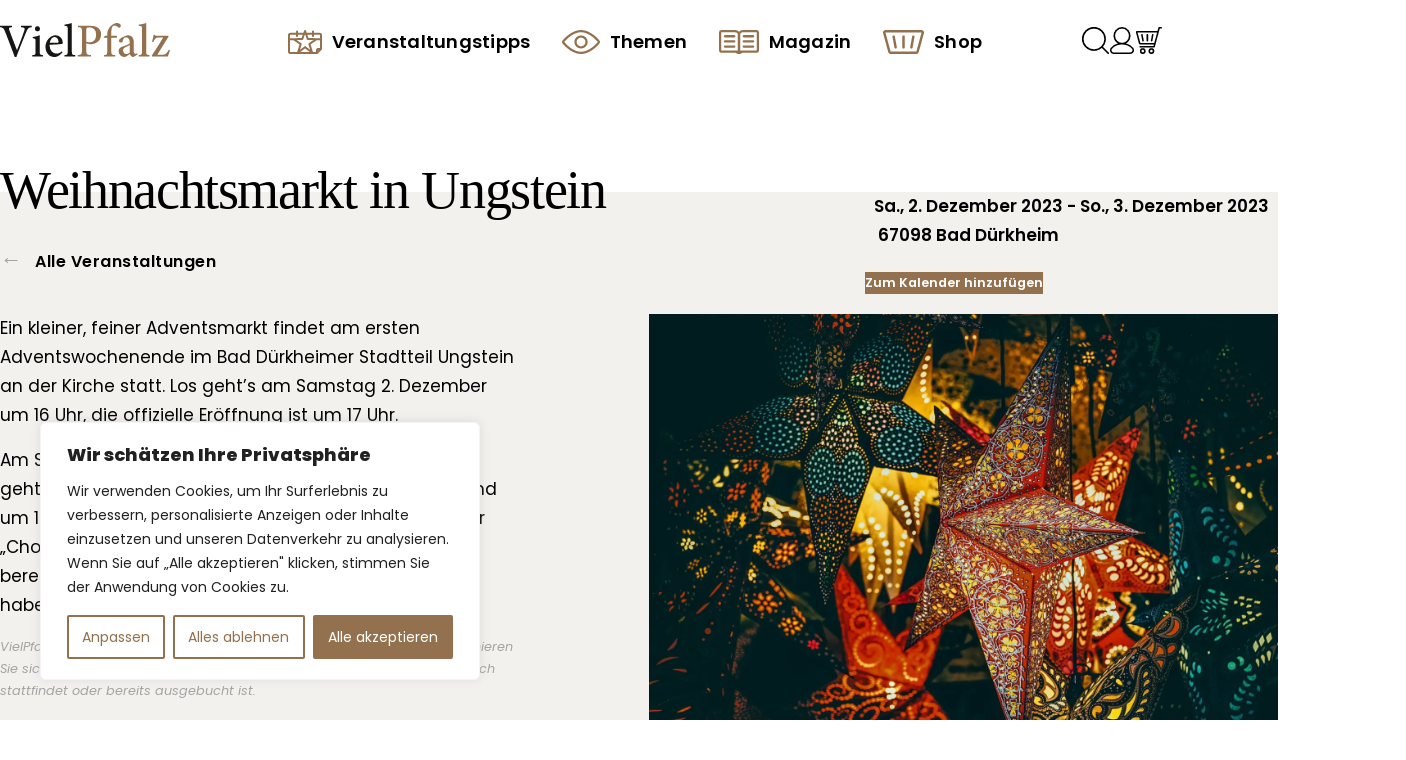

--- FILE ---
content_type: text/html; charset=UTF-8
request_url: https://www.vielpfalz.de/veranstaltung/weihnachtsmarkt-in-ungstein/
body_size: 31103
content:
<!doctype html>
<html lang="de">
<head>
<meta charset="UTF-8">
<meta name="viewport" content="width=device-width, initial-scale=1">
<link rel="profile" href="https://gmpg.org/xfn/11">
<title>Weihnachtsmarkt in Ungstein | VielPfalz</title>
<link rel='stylesheet' id='tribe-events-views-v2-bootstrap-datepicker-styles-css' href='https://www.vielpfalz.de/wp-content/plugins/the-events-calendar/vendor/bootstrap-datepicker/css/bootstrap-datepicker.standalone.min.css?ver=6.10.1.1' type='text/css' media='all' />
<link rel='stylesheet' id='tec-variables-skeleton-css' href='https://www.vielpfalz.de/wp-content/plugins/the-events-calendar/common/src/resources/css/variables-skeleton.min.css?ver=6.5.1.1' type='text/css' media='all' />
<link rel='stylesheet' id='tribe-common-skeleton-style-css' href='https://www.vielpfalz.de/wp-content/plugins/the-events-calendar/common/src/resources/css/common-skeleton.min.css?ver=6.5.1.1' type='text/css' media='all' />
<link rel='stylesheet' id='tribe-tooltipster-css-css' href='https://www.vielpfalz.de/wp-content/plugins/the-events-calendar/common/vendor/tooltipster/tooltipster.bundle.min.css?ver=6.5.1.1' type='text/css' media='all' />
<link rel='stylesheet' id='tribe-events-views-v2-skeleton-css' href='https://www.vielpfalz.de/wp-content/plugins/the-events-calendar/src/resources/css/views-skeleton.min.css?ver=6.10.1.1' type='text/css' media='all' />
<meta name='robots' content='max-image-preview:large' />
	<style>img:is([sizes="auto" i], [sizes^="auto," i]) { contain-intrinsic-size: 3000px 1500px }</style>
	<link rel='dns-prefetch' href='//connect.facebook.net' />
<link href='//hb.wpmucdn.com' rel='preconnect' />
<link rel="alternate" type="application/rss+xml" title="VielPfalz &raquo; Feed" href="https://www.vielpfalz.de/feed/" />
<link rel="alternate" type="application/rss+xml" title="VielPfalz &raquo; Kommentar-Feed" href="https://www.vielpfalz.de/comments/feed/" />
<link rel="alternate" type="text/calendar" title="VielPfalz &raquo; iCal Feed" href="https://www.vielpfalz.de/veranstaltungstipps/?ical=1" />
<link rel='stylesheet' id='woosb-blocks-css' href='https://www.vielpfalz.de/wp-content/plugins/woo-product-bundle/assets/css/blocks.css?ver=8.3.0' type='text/css' media='all' />
<link rel='stylesheet' id='tribe-events-virtual-skeleton-css' href='https://www.vielpfalz.de/wp-content/plugins/events-calendar-pro/src/resources/css/events-virtual-skeleton.min.css?ver=1.15.8' type='text/css' media='all' />
<link rel='stylesheet' id='tribe-events-virtual-single-skeleton-css' href='https://www.vielpfalz.de/wp-content/plugins/events-calendar-pro/src/resources/css/events-virtual-single-skeleton.min.css?ver=1.15.8' type='text/css' media='all' />
<link rel='stylesheet' id='tec-events-pro-single-css' href='https://www.vielpfalz.de/wp-content/plugins/events-calendar-pro/src/resources/css/events-single.min.css?ver=7.4.1' type='text/css' media='all' />
<link rel='stylesheet' id='tribe-events-calendar-pro-style-css' href='https://www.vielpfalz.de/wp-content/plugins/events-calendar-pro/src/resources/css/tribe-events-pro-full.min.css?ver=7.4.1' type='text/css' media='all' />
<link rel='stylesheet' id='tribe-events-pro-mini-calendar-block-styles-css' href='https://www.vielpfalz.de/wp-content/plugins/events-calendar-pro/src/resources/css/tribe-events-pro-mini-calendar-block.min.css?ver=7.4.1' type='text/css' media='all' />
<link rel='stylesheet' id='tribe-events-v2-single-skeleton-css' href='https://www.vielpfalz.de/wp-content/plugins/the-events-calendar/src/resources/css/tribe-events-single-skeleton.min.css?ver=6.10.1.1' type='text/css' media='all' />
<link rel='stylesheet' id='tribe-events-virtual-single-v2-skeleton-css' href='https://www.vielpfalz.de/wp-content/plugins/events-calendar-pro/src/resources/css/events-virtual-single-v2-skeleton.min.css?ver=1.15.8' type='text/css' media='all' />
<link rel='stylesheet' id='tec-variables-full-css' href='https://www.vielpfalz.de/wp-content/plugins/the-events-calendar/common/src/resources/css/variables-full.min.css?ver=6.5.1.1' type='text/css' media='all' />
<link rel='stylesheet' id='tribe-events-v2-virtual-single-block-css' href='https://www.vielpfalz.de/wp-content/plugins/events-calendar-pro/src/resources/css/events-virtual-single-block.min.css?ver=1.15.8' type='text/css' media='all' />
<link rel='stylesheet' id='tec-events-pro-single-style-css' href='https://www.vielpfalz.de/wp-content/plugins/events-calendar-pro/src/resources/css/custom-tables-v1/single.min.css?ver=7.4.1' type='text/css' media='all' />
<link rel='stylesheet' id='meocommerce-framework-css' href='https://www.vielpfalz.de/wp-content/plugins/meocommerce-framework/assets/meocommerce-framework.min.css?ver=1.2.962' type='text/css' media='all' />
<link rel='stylesheet' id='wp-block-library-css' href='https://www.vielpfalz.de/wp-includes/css/dist/block-library/style.min.css?ver=6.7.4' type='text/css' media='all' />
<link rel='stylesheet' id='wp-block-library-theme-css' href='https://www.vielpfalz.de/wp-includes/css/dist/block-library/theme.min.css?ver=6.7.4' type='text/css' media='all' />
<link rel='stylesheet' id='eedee-gutenslider-init-css' href='https://www.vielpfalz.de/wp-content/plugins/gutenslider/build/gutenslider-init.css?ver=1725264866' type='text/css' media='all' />
<link rel='stylesheet' id='tribe-events-v2-single-blocks-css' href='https://www.vielpfalz.de/wp-content/plugins/the-events-calendar/src/resources/css/tribe-events-single-blocks.min.css?ver=6.10.1.1' type='text/css' media='all' />
<style id='global-styles-inline-css' type='text/css'>
:root{--wp--preset--aspect-ratio--square: 1;--wp--preset--aspect-ratio--4-3: 4/3;--wp--preset--aspect-ratio--3-4: 3/4;--wp--preset--aspect-ratio--3-2: 3/2;--wp--preset--aspect-ratio--2-3: 2/3;--wp--preset--aspect-ratio--16-9: 16/9;--wp--preset--aspect-ratio--9-16: 9/16;--wp--preset--color--black: #000000;--wp--preset--color--cyan-bluish-gray: #abb8c3;--wp--preset--color--white: #ffffff;--wp--preset--color--pale-pink: #f78da7;--wp--preset--color--vivid-red: #cf2e2e;--wp--preset--color--luminous-vivid-orange: #ff6900;--wp--preset--color--luminous-vivid-amber: #fcb900;--wp--preset--color--light-green-cyan: #7bdcb5;--wp--preset--color--vivid-green-cyan: #00d084;--wp--preset--color--pale-cyan-blue: #8ed1fc;--wp--preset--color--vivid-cyan-blue: #0693e3;--wp--preset--color--vivid-purple: #9b51e0;--wp--preset--color--primary: #C52F49;--wp--preset--color--secondary: #3EA3CB;--wp--preset--color--tertiary: #F4CB4B;--wp--preset--color--quarternary: #A7BE39;--wp--preset--color--quinary: #CC8344;--wp--preset--color--senary: #942C61;--wp--preset--color--foreground: #000000;--wp--preset--color--foreground-alt: #A4A4A4;--wp--preset--color--background: #ffffff;--wp--preset--color--background-alt: #F3F1EE;--wp--preset--color--accent: #94714E;--wp--preset--color--accent-alt: #DDD7CE;--wp--preset--gradient--vivid-cyan-blue-to-vivid-purple: linear-gradient(135deg,rgba(6,147,227,1) 0%,rgb(155,81,224) 100%);--wp--preset--gradient--light-green-cyan-to-vivid-green-cyan: linear-gradient(135deg,rgb(122,220,180) 0%,rgb(0,208,130) 100%);--wp--preset--gradient--luminous-vivid-amber-to-luminous-vivid-orange: linear-gradient(135deg,rgba(252,185,0,1) 0%,rgba(255,105,0,1) 100%);--wp--preset--gradient--luminous-vivid-orange-to-vivid-red: linear-gradient(135deg,rgba(255,105,0,1) 0%,rgb(207,46,46) 100%);--wp--preset--gradient--very-light-gray-to-cyan-bluish-gray: linear-gradient(135deg,rgb(238,238,238) 0%,rgb(169,184,195) 100%);--wp--preset--gradient--cool-to-warm-spectrum: linear-gradient(135deg,rgb(74,234,220) 0%,rgb(151,120,209) 20%,rgb(207,42,186) 40%,rgb(238,44,130) 60%,rgb(251,105,98) 80%,rgb(254,248,76) 100%);--wp--preset--gradient--blush-light-purple: linear-gradient(135deg,rgb(255,206,236) 0%,rgb(152,150,240) 100%);--wp--preset--gradient--blush-bordeaux: linear-gradient(135deg,rgb(254,205,165) 0%,rgb(254,45,45) 50%,rgb(107,0,62) 100%);--wp--preset--gradient--luminous-dusk: linear-gradient(135deg,rgb(255,203,112) 0%,rgb(199,81,192) 50%,rgb(65,88,208) 100%);--wp--preset--gradient--pale-ocean: linear-gradient(135deg,rgb(255,245,203) 0%,rgb(182,227,212) 50%,rgb(51,167,181) 100%);--wp--preset--gradient--electric-grass: linear-gradient(135deg,rgb(202,248,128) 0%,rgb(113,206,126) 100%);--wp--preset--gradient--midnight: linear-gradient(135deg,rgb(2,3,129) 0%,rgb(40,116,252) 100%);--wp--preset--gradient--primary-to-secondary: linear-gradient(135deg,var(--wp--preset--color--primary) 0%,var(--wp--preset--color--secondary) 100%);--wp--preset--gradient--secondary-to-tertiary: linear-gradient(135deg,var(--wp--preset--color--secondary) 0%,var(--wp--preset--color--tertiary) 100%);--wp--preset--gradient--tertiary-to-quarternary: linear-gradient(135deg,var(--wp--preset--color--tertiary) 0%,var(--wp--preset--color--quarternary) 100%);--wp--preset--gradient--quarternary-to-quinary: linear-gradient(135deg,var(--wp--preset--color--quarternary) 0%,var(--wp--preset--color--quarternary) 100%);--wp--preset--gradient--quinary-to-senary: linear-gradient(135deg,var(--wp--preset--color--quinary) 0%,var(--wp--preset--color--senary) 100%);--wp--preset--gradient--senary-to-primary: linear-gradient(135deg,var(--wp--preset--color--senary) 0%,var(--wp--preset--color--primary) 100%);--wp--preset--font-size--small: 0.8rem;--wp--preset--font-size--medium: clamp(16px, 2vw, 17px);--wp--preset--font-size--large: clamp(1.45rem, 2vw, 2rem);--wp--preset--font-size--x-large: clamp(1.75rem, 3vw, 2.25rem);--wp--preset--font-size--xx-large: clamp(2.25rem, 8.5vw, 5rem);--wp--preset--font-family--default: "Poppins", sans-serif;--wp--preset--font-family--serifs: "Georgia", serif;--wp--preset--font-family--inter: "Inter", sans-serif;--wp--preset--font-family--cardo: Cardo;--wp--preset--spacing--20: 0.44rem;--wp--preset--spacing--30: 0.67rem;--wp--preset--spacing--40: 1rem;--wp--preset--spacing--50: 1.5rem;--wp--preset--spacing--60: 2.25rem;--wp--preset--spacing--70: 3.38rem;--wp--preset--spacing--80: 5.06rem;--wp--preset--shadow--natural: 6px 6px 9px rgba(0, 0, 0, 0.2);--wp--preset--shadow--deep: 12px 12px 50px rgba(0, 0, 0, 0.4);--wp--preset--shadow--sharp: 6px 6px 0px rgba(0, 0, 0, 0.2);--wp--preset--shadow--outlined: 6px 6px 0px -3px rgba(255, 255, 255, 1), 6px 6px rgba(0, 0, 0, 1);--wp--preset--shadow--crisp: 6px 6px 0px rgba(0, 0, 0, 1);--wp--custom--color--accent: var(--wp--preset--color--primary);--wp--custom--color--accent-alt: #ff0033;--wp--custom--color--code: #ce365c;--wp--custom--color--dark: hsl(0, 0%, 50%);--wp--custom--color--darkest: hsl(0, 0%, 10%);--wp--custom--color--blue: #00FFFF;--wp--custom--color--red: #e3274a;--wp--custom--color--yellow: #d9ff08;--wp--custom--color--fullmenu: #000;--wp--custom--color--fullmenu-text: #fff;--wp--custom--color--primary-button-text: #fff;--wp--custom--color--primary-button-hover-text: #fff;--wp--custom--color--primary-button-background: #94714E;--wp--custom--color--primary-button-hover-background: #7A5F44;--wp--custom--img-radius: 10px;--wp--custom--spacing--tiny: .5rem;--wp--custom--spacing--small: min(1.5rem, 2vw);--wp--custom--spacing--medium: calc(2.5 * var(--wp--custom--spacing--small));--wp--custom--spacing--large: min(3rem, 4vw);--wp--custom--spacing--outer: max(1.5rem, 3vw);--wp--custom--typography--font-size--huge: clamp(2.25rem, 4vw, 2.75rem);--wp--custom--typography--font-size--colossal: clamp(4rem, 13vw, 10rem);--wp--custom--typography--font-size--larger: clamp(1rem, 2vw, 1.2rem);--wp--custom--typography--line-height--tiny: 1.15;--wp--custom--typography--line-height--small: 1.2;--wp--custom--typography--line-height--medium: 1.4;--wp--custom--typography--line-height--normal: 1.725;--wp--custom--dimension--header: 4rem;--wp--custom--dimension--header-mobile: 5rem;--wp--custom--dimension--content-margin: 2rem;}:root { --wp--style--global--content-size: 1278px;--wp--style--global--wide-size: 1800px; }:where(body) { margin: 0; }.wp-site-blocks > .alignleft { float: left; margin-right: 2em; }.wp-site-blocks > .alignright { float: right; margin-left: 2em; }.wp-site-blocks > .aligncenter { justify-content: center; margin-left: auto; margin-right: auto; }:where(.wp-site-blocks) > * { margin-block-start: min(2rem, 3.5vw); margin-block-end: 0; }:where(.wp-site-blocks) > :first-child { margin-block-start: 0; }:where(.wp-site-blocks) > :last-child { margin-block-end: 0; }:root { --wp--style--block-gap: min(2rem, 3.5vw); }:root :where(.is-layout-flow) > :first-child{margin-block-start: 0;}:root :where(.is-layout-flow) > :last-child{margin-block-end: 0;}:root :where(.is-layout-flow) > *{margin-block-start: min(2rem, 3.5vw);margin-block-end: 0;}:root :where(.is-layout-constrained) > :first-child{margin-block-start: 0;}:root :where(.is-layout-constrained) > :last-child{margin-block-end: 0;}:root :where(.is-layout-constrained) > *{margin-block-start: min(2rem, 3.5vw);margin-block-end: 0;}:root :where(.is-layout-flex){gap: min(2rem, 3.5vw);}:root :where(.is-layout-grid){gap: min(2rem, 3.5vw);}.is-layout-flow > .alignleft{float: left;margin-inline-start: 0;margin-inline-end: 2em;}.is-layout-flow > .alignright{float: right;margin-inline-start: 2em;margin-inline-end: 0;}.is-layout-flow > .aligncenter{margin-left: auto !important;margin-right: auto !important;}.is-layout-constrained > .alignleft{float: left;margin-inline-start: 0;margin-inline-end: 2em;}.is-layout-constrained > .alignright{float: right;margin-inline-start: 2em;margin-inline-end: 0;}.is-layout-constrained > .aligncenter{margin-left: auto !important;margin-right: auto !important;}.is-layout-constrained > :where(:not(.alignleft):not(.alignright):not(.alignfull)){max-width: var(--wp--style--global--content-size);margin-left: auto !important;margin-right: auto !important;}.is-layout-constrained > .alignwide{max-width: var(--wp--style--global--wide-size);}body .is-layout-flex{display: flex;}.is-layout-flex{flex-wrap: wrap;align-items: center;}.is-layout-flex > :is(*, div){margin: 0;}body .is-layout-grid{display: grid;}.is-layout-grid > :is(*, div){margin: 0;}body{background-color: var(--wp--preset--color--background);color: var(--wp--preset--color--foreground);font-family: var(--wp--preset--font-family--default);font-size: var(--wp--preset--font-size--medium);font-weight: 400;line-height: var(--wp--custom--typography--line-height--normal);padding-top: 0px;padding-right: 0px;padding-bottom: 0px;padding-left: 0px;}a:where(:not(.wp-element-button)){color: var(--wp--preset--color--foreground);text-decoration: underline;}:root :where(a:where(:not(.wp-element-button)):hover){color: var(--wp--preset--color--foreground);}h1{color: var(--wp--preset--color--foreground);font-family: Georgia;font-size: 54px;font-weight: 300;letter-spacing: -0.025em;line-height: var(--wp--custom--typography--line-height--tiny);}h2{color: var(--wp--preset--color--foreground);font-family: Georgia;font-size: var(--wp--preset--font-size--x-large);font-weight: 300;letter-spacing: 0;line-height: var(--wp--custom--typography--line-height--tiny);}h3{color: var(--wp--preset--color--foreground);font-family: Georgia;font-size: var(--wp--preset--font-size--large);font-weight: 300;letter-spacing: 0;line-height: var(--wp--custom--typography--line-height--small);}h4{color: var(--wp--preset--color--foreground);font-size: var(--wp--preset--font-size--medium);font-weight: 600;letter-spacing: -0.055em;line-height: var(--wp--custom--typography--line-height--small);}h5{color: var(--wp--preset--color--foreground-alt);font-size: var(--wp--preset--font-size--medium);font-weight: 600;line-height: var(--wp--custom--typography--line-height--normal);}h6{color: var(--wp--preset--color--foreground);font-size: var(--wp--preset--font-size--small);font-weight: 600;letter-spacing: 0.05rem;line-height: var(--wp--custom--typography--line-height--normal);text-transform: uppercase;}:root :where(.wp-element-button, .wp-block-button__link){background-color: var(--wp--preset--color--accent);border-radius: 2px;border-width: 0;color: var(--wp--preset--color--background);font-family: inherit;font-size: 1rem;line-height: inherit;padding: calc(0.667em + 2px) calc(1.333em + 2px);text-decoration: none;}:root :where(.wp-element-button:hover, .wp-block-button__link:hover){background-color: var(--wp--preset--color--foreground);color: var(--wp--preset--color--background);}.has-black-color{color: var(--wp--preset--color--black) !important;}.has-cyan-bluish-gray-color{color: var(--wp--preset--color--cyan-bluish-gray) !important;}.has-white-color{color: var(--wp--preset--color--white) !important;}.has-pale-pink-color{color: var(--wp--preset--color--pale-pink) !important;}.has-vivid-red-color{color: var(--wp--preset--color--vivid-red) !important;}.has-luminous-vivid-orange-color{color: var(--wp--preset--color--luminous-vivid-orange) !important;}.has-luminous-vivid-amber-color{color: var(--wp--preset--color--luminous-vivid-amber) !important;}.has-light-green-cyan-color{color: var(--wp--preset--color--light-green-cyan) !important;}.has-vivid-green-cyan-color{color: var(--wp--preset--color--vivid-green-cyan) !important;}.has-pale-cyan-blue-color{color: var(--wp--preset--color--pale-cyan-blue) !important;}.has-vivid-cyan-blue-color{color: var(--wp--preset--color--vivid-cyan-blue) !important;}.has-vivid-purple-color{color: var(--wp--preset--color--vivid-purple) !important;}.has-primary-color{color: var(--wp--preset--color--primary) !important;}.has-secondary-color{color: var(--wp--preset--color--secondary) !important;}.has-tertiary-color{color: var(--wp--preset--color--tertiary) !important;}.has-quarternary-color{color: var(--wp--preset--color--quarternary) !important;}.has-quinary-color{color: var(--wp--preset--color--quinary) !important;}.has-senary-color{color: var(--wp--preset--color--senary) !important;}.has-foreground-color{color: var(--wp--preset--color--foreground) !important;}.has-foreground-alt-color{color: var(--wp--preset--color--foreground-alt) !important;}.has-background-color{color: var(--wp--preset--color--background) !important;}.has-background-alt-color{color: var(--wp--preset--color--background-alt) !important;}.has-accent-color{color: var(--wp--preset--color--accent) !important;}.has-accent-alt-color{color: var(--wp--preset--color--accent-alt) !important;}.has-black-background-color{background-color: var(--wp--preset--color--black) !important;}.has-cyan-bluish-gray-background-color{background-color: var(--wp--preset--color--cyan-bluish-gray) !important;}.has-white-background-color{background-color: var(--wp--preset--color--white) !important;}.has-pale-pink-background-color{background-color: var(--wp--preset--color--pale-pink) !important;}.has-vivid-red-background-color{background-color: var(--wp--preset--color--vivid-red) !important;}.has-luminous-vivid-orange-background-color{background-color: var(--wp--preset--color--luminous-vivid-orange) !important;}.has-luminous-vivid-amber-background-color{background-color: var(--wp--preset--color--luminous-vivid-amber) !important;}.has-light-green-cyan-background-color{background-color: var(--wp--preset--color--light-green-cyan) !important;}.has-vivid-green-cyan-background-color{background-color: var(--wp--preset--color--vivid-green-cyan) !important;}.has-pale-cyan-blue-background-color{background-color: var(--wp--preset--color--pale-cyan-blue) !important;}.has-vivid-cyan-blue-background-color{background-color: var(--wp--preset--color--vivid-cyan-blue) !important;}.has-vivid-purple-background-color{background-color: var(--wp--preset--color--vivid-purple) !important;}.has-primary-background-color{background-color: var(--wp--preset--color--primary) !important;}.has-secondary-background-color{background-color: var(--wp--preset--color--secondary) !important;}.has-tertiary-background-color{background-color: var(--wp--preset--color--tertiary) !important;}.has-quarternary-background-color{background-color: var(--wp--preset--color--quarternary) !important;}.has-quinary-background-color{background-color: var(--wp--preset--color--quinary) !important;}.has-senary-background-color{background-color: var(--wp--preset--color--senary) !important;}.has-foreground-background-color{background-color: var(--wp--preset--color--foreground) !important;}.has-foreground-alt-background-color{background-color: var(--wp--preset--color--foreground-alt) !important;}.has-background-background-color{background-color: var(--wp--preset--color--background) !important;}.has-background-alt-background-color{background-color: var(--wp--preset--color--background-alt) !important;}.has-accent-background-color{background-color: var(--wp--preset--color--accent) !important;}.has-accent-alt-background-color{background-color: var(--wp--preset--color--accent-alt) !important;}.has-black-border-color{border-color: var(--wp--preset--color--black) !important;}.has-cyan-bluish-gray-border-color{border-color: var(--wp--preset--color--cyan-bluish-gray) !important;}.has-white-border-color{border-color: var(--wp--preset--color--white) !important;}.has-pale-pink-border-color{border-color: var(--wp--preset--color--pale-pink) !important;}.has-vivid-red-border-color{border-color: var(--wp--preset--color--vivid-red) !important;}.has-luminous-vivid-orange-border-color{border-color: var(--wp--preset--color--luminous-vivid-orange) !important;}.has-luminous-vivid-amber-border-color{border-color: var(--wp--preset--color--luminous-vivid-amber) !important;}.has-light-green-cyan-border-color{border-color: var(--wp--preset--color--light-green-cyan) !important;}.has-vivid-green-cyan-border-color{border-color: var(--wp--preset--color--vivid-green-cyan) !important;}.has-pale-cyan-blue-border-color{border-color: var(--wp--preset--color--pale-cyan-blue) !important;}.has-vivid-cyan-blue-border-color{border-color: var(--wp--preset--color--vivid-cyan-blue) !important;}.has-vivid-purple-border-color{border-color: var(--wp--preset--color--vivid-purple) !important;}.has-primary-border-color{border-color: var(--wp--preset--color--primary) !important;}.has-secondary-border-color{border-color: var(--wp--preset--color--secondary) !important;}.has-tertiary-border-color{border-color: var(--wp--preset--color--tertiary) !important;}.has-quarternary-border-color{border-color: var(--wp--preset--color--quarternary) !important;}.has-quinary-border-color{border-color: var(--wp--preset--color--quinary) !important;}.has-senary-border-color{border-color: var(--wp--preset--color--senary) !important;}.has-foreground-border-color{border-color: var(--wp--preset--color--foreground) !important;}.has-foreground-alt-border-color{border-color: var(--wp--preset--color--foreground-alt) !important;}.has-background-border-color{border-color: var(--wp--preset--color--background) !important;}.has-background-alt-border-color{border-color: var(--wp--preset--color--background-alt) !important;}.has-accent-border-color{border-color: var(--wp--preset--color--accent) !important;}.has-accent-alt-border-color{border-color: var(--wp--preset--color--accent-alt) !important;}.has-vivid-cyan-blue-to-vivid-purple-gradient-background{background: var(--wp--preset--gradient--vivid-cyan-blue-to-vivid-purple) !important;}.has-light-green-cyan-to-vivid-green-cyan-gradient-background{background: var(--wp--preset--gradient--light-green-cyan-to-vivid-green-cyan) !important;}.has-luminous-vivid-amber-to-luminous-vivid-orange-gradient-background{background: var(--wp--preset--gradient--luminous-vivid-amber-to-luminous-vivid-orange) !important;}.has-luminous-vivid-orange-to-vivid-red-gradient-background{background: var(--wp--preset--gradient--luminous-vivid-orange-to-vivid-red) !important;}.has-very-light-gray-to-cyan-bluish-gray-gradient-background{background: var(--wp--preset--gradient--very-light-gray-to-cyan-bluish-gray) !important;}.has-cool-to-warm-spectrum-gradient-background{background: var(--wp--preset--gradient--cool-to-warm-spectrum) !important;}.has-blush-light-purple-gradient-background{background: var(--wp--preset--gradient--blush-light-purple) !important;}.has-blush-bordeaux-gradient-background{background: var(--wp--preset--gradient--blush-bordeaux) !important;}.has-luminous-dusk-gradient-background{background: var(--wp--preset--gradient--luminous-dusk) !important;}.has-pale-ocean-gradient-background{background: var(--wp--preset--gradient--pale-ocean) !important;}.has-electric-grass-gradient-background{background: var(--wp--preset--gradient--electric-grass) !important;}.has-midnight-gradient-background{background: var(--wp--preset--gradient--midnight) !important;}.has-primary-to-secondary-gradient-background{background: var(--wp--preset--gradient--primary-to-secondary) !important;}.has-secondary-to-tertiary-gradient-background{background: var(--wp--preset--gradient--secondary-to-tertiary) !important;}.has-tertiary-to-quarternary-gradient-background{background: var(--wp--preset--gradient--tertiary-to-quarternary) !important;}.has-quarternary-to-quinary-gradient-background{background: var(--wp--preset--gradient--quarternary-to-quinary) !important;}.has-quinary-to-senary-gradient-background{background: var(--wp--preset--gradient--quinary-to-senary) !important;}.has-senary-to-primary-gradient-background{background: var(--wp--preset--gradient--senary-to-primary) !important;}.has-small-font-size{font-size: var(--wp--preset--font-size--small) !important;}.has-medium-font-size{font-size: var(--wp--preset--font-size--medium) !important;}.has-large-font-size{font-size: var(--wp--preset--font-size--large) !important;}.has-x-large-font-size{font-size: var(--wp--preset--font-size--x-large) !important;}.has-xx-large-font-size{font-size: var(--wp--preset--font-size--xx-large) !important;}.has-default-font-family{font-family: var(--wp--preset--font-family--default) !important;}.has-serifs-font-family{font-family: var(--wp--preset--font-family--serifs) !important;}.has-inter-font-family{font-family: var(--wp--preset--font-family--inter) !important;}.has-cardo-font-family{font-family: var(--wp--preset--font-family--cardo) !important;}
:root :where(.wp-block-pullquote){border-width: 1px 0;font-size: 1.5em;line-height: 1.6;}
:root :where(.wp-block-post-title){font-size: var(--wp--preset--font-size--xx-large);line-height: var(--wp--custom--typography--line-height--tiny);}
:root :where(.wp-block-navigation){font-size: var(--wp--preset--font-size--small);}
:root :where(.wp-block-search){background-color: var(--wp--preset--color--background-alt);border-radius: 12px;color: var(--wp--preset--color--foreground);}:root :where(.wp-block-search .wp-block-search__label, .wp-block-search .wp-block-search__input, .wp-block-search .wp-block-search__button){font-size: 1rem;}
:root :where(.wp-block-code){background-color: var(--wp--preset--color--background-alt);border-radius: 10px;border-width: 0;color: var(--wp--preset--color--foreground);font-family: monospace;font-size: clamp(0.7rem, 1vw, 0.8rem);line-height: 2;padding-top: calc( var(--wp--custom--spacing--small) * 0.75);padding-right: var(--wp--custom--spacing--small);padding-bottom: calc( var(--wp--custom--spacing--small) * 0.75);padding-left: var(--wp--custom--spacing--small);}
:root :where(.wp-block-post-comments){padding-top: var(--wp--custom--spacing--small);}
:root :where(.wp-block-query-title){font-size: var(--wp--preset--font-size--large);}
:root :where(.wp-block-quote){border-width: 1px;}
:root :where(.wp-block-site-title){font-family: var(--wp--preset--font-family--body);font-size: var(--wp--preset--font-size--medium);font-weight: 600;line-height: var(--wp--custom--typography--line-height--normal);}
</style>
<link rel='stylesheet' id='taxonomy-image-plugin-public-css' href='https://www.vielpfalz.de/wp-content/plugins/taxonomy-images/css/style.css?ver=0.9.6' type='text/css' media='screen' />
<link rel='stylesheet' id='tribe-events-block-event-venue-css' href='https://www.vielpfalz.de/wp-content/plugins/the-events-calendar/src/resources/css/app/event-venue/frontend.min.css?ver=6.10.1.1' type='text/css' media='all' />
<link rel='stylesheet' id='brands-styles-css' href='https://www.vielpfalz.de/wp-content/plugins/woocommerce/assets/css/brands.css?ver=9.6.2' type='text/css' media='all' />
<link rel='stylesheet' id='woosb-frontend-css' href='https://www.vielpfalz.de/wp-content/plugins/woo-product-bundle/assets/css/frontend.css?ver=8.3.0' type='text/css' media='all' />
<link rel='stylesheet' id='vielpfalz-css' href='https://www.vielpfalz.de/wp-content/themes/vielpfalz/assets/styles/vielpfalz.min.css?ver=1.0.1508' type='text/css' media='all' />
<style id='vielpfalz-inline-css' type='text/css'>

			:root {
			    --layout-contentSize: 1278px;
			    --layout-wideSize: 1800px;
			    --layout-smallSize: 844px;
			}
		

			@font-face {
			    font-family: "Poppins";
			    font-style: normal;
			    font-weight: 400;
				src: url("https://www.vielpfalz.de/wp-content/themes/vielpfalz/assets/fonts/poppins-v20-latin-regular.eot");
 			    src: url("https://www.vielpfalz.de/wp-content/themes/vielpfalz/assets/fonts/poppins-v20-latin-regular.eot?#iefix") format("embedded-opentype"),
 			         url("https://www.vielpfalz.de/wp-content/themes/vielpfalz/assets/fonts/poppins-v20-latin-regular.woff2") format("woff2"),
 			         url("https://www.vielpfalz.de/wp-content/themes/vielpfalz/assets/fonts/poppins-v20-latin-regular.woff") format("woff"),
 			         url("https://www.vielpfalz.de/wp-content/themes/vielpfalz/assets/fonts/poppins-v20-latin-regular.woff") format("truetype"),
 			         url("https://www.vielpfalz.de/wp-content/themes/vielpfalz/assets/fonts/poppins-v20-latin-regular.svg") format("svg");
				font-display: swap;
			}
			@font-face {
			    font-family: "Poppins";
			    font-style: italic;
			    font-weight: 400;
				src: url("https://www.vielpfalz.de/wp-content/themes/vielpfalz/assets/fonts/poppins-v20-latin-italic.eot");
 			    src: url("https://www.vielpfalz.de/wp-content/themes/vielpfalz/assets/fonts/poppins-v20-latin-italic.eot?#iefix") format("embedded-opentype"),
 			         url("https://www.vielpfalz.de/wp-content/themes/vielpfalz/assets/fonts/poppins-v20-latin-italic.woff2") format("woff2"),
 			         url("https://www.vielpfalz.de/wp-content/themes/vielpfalz/assets/fonts/poppins-v20-latin-italic.woff") format("woff"),
 			         url("https://www.vielpfalz.de/wp-content/themes/vielpfalz/assets/fonts/poppins-v20-latin-italic.woff") format("truetype"),
 			         url("https://www.vielpfalz.de/wp-content/themes/vielpfalz/assets/fonts/poppins-v20-latin-italic.svg") format("svg");
				font-display: swap;
			}
			@font-face {
			    font-family: "Poppins";
			    font-style: normal;
			    font-weight: 600;
				src: url("https://www.vielpfalz.de/wp-content/themes/vielpfalz/assets/fonts/poppins-v20-latin-600.eot");
 			    src: url("https://www.vielpfalz.de/wp-content/themes/vielpfalz/assets/fonts/poppins-v20-latin-600.eot?#iefix") format("embedded-opentype"),
 			         url("https://www.vielpfalz.de/wp-content/themes/vielpfalz/assets/fonts/poppins-v20-latin-600.woff2") format("woff2"),
 			         url("https://www.vielpfalz.de/wp-content/themes/vielpfalz/assets/fonts/poppins-v20-latin-600.woff") format("woff"),
 			         url("https://www.vielpfalz.de/wp-content/themes/vielpfalz/assets/fonts/poppins-v20-latin-600.woff") format("truetype"),
 			         url("https://www.vielpfalz.de/wp-content/themes/vielpfalz/assets/fonts/poppins-v20-latin-600.svg") format("svg");
				font-display: swap;
			}
			@font-face {
			    font-family: "Poppins";
			    font-style: italic;
			    font-weight: 600;
				src: url("https://www.vielpfalz.de/wp-content/themes/vielpfalz/assets/fonts/poppins-v20-latin-600italic.eot");
 			    src: url("https://www.vielpfalz.de/wp-content/themes/vielpfalz/assets/fonts/poppins-v20-latin-600italic.eot?#iefix") format("embedded-opentype"),
 			         url("https://www.vielpfalz.de/wp-content/themes/vielpfalz/assets/fonts/poppins-v20-latin-600italic.woff2") format("woff2"),
 			         url("https://www.vielpfalz.de/wp-content/themes/vielpfalz/assets/fonts/poppins-v20-latin-600italic.woff") format("woff"),
 			         url("https://www.vielpfalz.de/wp-content/themes/vielpfalz/assets/fonts/poppins-v20-latin-600italic.woff") format("truetype"),
 			         url("https://www.vielpfalz.de/wp-content/themes/vielpfalz/assets/fonts/poppins-v20-latin-600italic.svg") format("svg");
				font-display: swap;
			}
			@font-face {
			    font-family: "Poppins";
			    font-style: normal;
			    font-weight: 800;
				src: url("https://www.vielpfalz.de/wp-content/themes/vielpfalz/assets/fonts/poppins-v20-latin-800.eot");
 			    src: url("https://www.vielpfalz.de/wp-content/themes/vielpfalz/assets/fonts/poppins-v20-latin-800.eot?#iefix") format("embedded-opentype"),
 			         url("https://www.vielpfalz.de/wp-content/themes/vielpfalz/assets/fonts/poppins-v20-latin-800.woff2") format("woff2"),
 			         url("https://www.vielpfalz.de/wp-content/themes/vielpfalz/assets/fonts/poppins-v20-latin-800.woff") format("woff"),
 			         url("https://www.vielpfalz.de/wp-content/themes/vielpfalz/assets/fonts/poppins-v20-latin-800.woff") format("truetype"),
 			         url("https://www.vielpfalz.de/wp-content/themes/vielpfalz/assets/fonts/poppins-v20-latin-800.svg") format("svg");
				font-display: swap;
			}
			@font-face {
			    font-family: "Poppins";
			    font-style: italic;
			    font-weight: 800;
				src: url("https://www.vielpfalz.de/wp-content/themes/vielpfalz/assets/fonts/poppins-v20-latin-800italic.eot");
 			    src: url("https://www.vielpfalz.de/wp-content/themes/vielpfalz/assets/fonts/poppins-v20-latin-800italic.eot?#iefix") format("embedded-opentype"),
 			         url("https://www.vielpfalz.de/wp-content/themes/vielpfalz/assets/fonts/poppins-v20-latin-800italic.woff2") format("woff2"),
 			         url("https://www.vielpfalz.de/wp-content/themes/vielpfalz/assets/fonts/poppins-v20-latin-800italic.woff") format("woff"),
 			         url("https://www.vielpfalz.de/wp-content/themes/vielpfalz/assets/fonts/poppins-v20-latin-800italic.woff") format("truetype"),
 			         url("https://www.vielpfalz.de/wp-content/themes/vielpfalz/assets/fonts/poppins-v20-latin-800italic.svg") format("svg");
				font-display: swap;
			}
		
</style>
<link rel='stylesheet' id='lightpick-css' href='https://www.vielpfalz.de/wp-content/themes/vielpfalz/assets/styles/lightpick.css?ver=1.0.1508' type='text/css' media='all' />
<link rel='stylesheet' id='payone_client_styles-css' href='https://www.vielpfalz.de/wp-content/plugins/woocommerce-3-2.7.0//assets/css/client.css?ver=2.6.0' type='text/css' media='all' />
<script type="text/javascript" id="cookie-law-info-js-extra">
/* <![CDATA[ */
var _ckyConfig = {"_ipData":[],"_assetsURL":"https:\/\/www.vielpfalz.de\/wp-content\/plugins\/cookie-law-info\/lite\/frontend\/images\/","_publicURL":"https:\/\/www.vielpfalz.de","_expiry":"365","_categories":[{"name":"Notwendige","slug":"necessary","isNecessary":true,"ccpaDoNotSell":true,"cookies":[{"cookieID":"_pk_id","domain":"vielpfalz.de","provider":""}],"active":true,"defaultConsent":{"gdpr":true,"ccpa":true}},{"name":"Funktionale","slug":"functional","isNecessary":false,"ccpaDoNotSell":true,"cookies":[{"cookieID":"_pk_ses","domain":"vielpfalz.de","provider":""}],"active":true,"defaultConsent":{"gdpr":false,"ccpa":false}},{"name":"Analyse","slug":"analytics","isNecessary":false,"ccpaDoNotSell":true,"cookies":[{"cookieID":"_ga","domain":"Google","provider":"google-analytics.com"},{"cookieID":"_ga_#","domain":"Google","provider":""}],"active":true,"defaultConsent":{"gdpr":false,"ccpa":false}},{"name":"Leistungs","slug":"performance","isNecessary":false,"ccpaDoNotSell":true,"cookies":[],"active":true,"defaultConsent":{"gdpr":false,"ccpa":false}},{"name":"Werbe","slug":"advertisement","isNecessary":false,"ccpaDoNotSell":true,"cookies":[],"active":true,"defaultConsent":{"gdpr":false,"ccpa":false}}],"_activeLaw":"gdpr","_rootDomain":"","_block":"1","_showBanner":"1","_bannerConfig":{"settings":{"type":"box","preferenceCenterType":"popup","position":"bottom-left","applicableLaw":"gdpr"},"behaviours":{"reloadBannerOnAccept":false,"loadAnalyticsByDefault":false,"animations":{"onLoad":"animate","onHide":"sticky"}},"config":{"revisitConsent":{"status":true,"tag":"revisit-consent","position":"bottom-left","meta":{"url":"#"},"styles":{"background-color":"#94714E"},"elements":{"title":{"type":"text","tag":"revisit-consent-title","status":true,"styles":{"color":"#0056a7"}}}},"preferenceCenter":{"toggle":{"status":true,"tag":"detail-category-toggle","type":"toggle","states":{"active":{"styles":{"background-color":"#1863DC"}},"inactive":{"styles":{"background-color":"#D0D5D2"}}}}},"categoryPreview":{"status":false,"toggle":{"status":true,"tag":"detail-category-preview-toggle","type":"toggle","states":{"active":{"styles":{"background-color":"#1863DC"}},"inactive":{"styles":{"background-color":"#D0D5D2"}}}}},"videoPlaceholder":{"status":true,"styles":{"background-color":"#000000","border-color":"#000000","color":"#ffffff"}},"readMore":{"status":false,"tag":"readmore-button","type":"link","meta":{"noFollow":true,"newTab":true},"styles":{"color":"#94714e","background-color":"transparent","border-color":"transparent"}},"auditTable":{"status":false},"optOption":{"status":true,"toggle":{"status":true,"tag":"optout-option-toggle","type":"toggle","states":{"active":{"styles":{"background-color":"#1863dc"}},"inactive":{"styles":{"background-color":"#FFFFFF"}}}}}}},"_version":"3.2.8","_logConsent":"1","_tags":[{"tag":"accept-button","styles":{"color":"#FFFFFF","background-color":"#94714e","border-color":"#94714e"}},{"tag":"reject-button","styles":{"color":"#94714e","background-color":"transparent","border-color":"#94714e"}},{"tag":"settings-button","styles":{"color":"#94714e","background-color":"transparent","border-color":"#94714e"}},{"tag":"readmore-button","styles":{"color":"#94714e","background-color":"transparent","border-color":"transparent"}},{"tag":"donotsell-button","styles":{"color":"#1863DC","background-color":"transparent","border-color":"transparent"}},{"tag":"accept-button","styles":{"color":"#FFFFFF","background-color":"#94714e","border-color":"#94714e"}},{"tag":"revisit-consent","styles":{"background-color":"#94714E"}}],"_shortCodes":[{"key":"cky_readmore","content":"<a href=\"#\" class=\"cky-policy\" aria-label=\"Cookie-Richtlinie\" target=\"_blank\" rel=\"noopener\" data-cky-tag=\"readmore-button\">Cookie-Richtlinie<\/a>","tag":"readmore-button","status":false,"attributes":{"rel":"nofollow","target":"_blank"}},{"key":"cky_show_desc","content":"<button class=\"cky-show-desc-btn\" data-cky-tag=\"show-desc-button\" aria-label=\"Mehr zeigen\">Mehr zeigen<\/button>","tag":"show-desc-button","status":true,"attributes":[]},{"key":"cky_hide_desc","content":"<button class=\"cky-show-desc-btn\" data-cky-tag=\"hide-desc-button\" aria-label=\"Weniger zeigen\">Weniger zeigen<\/button>","tag":"hide-desc-button","status":true,"attributes":[]},{"key":"cky_category_toggle_label","content":"[cky_{{status}}_category_label] [cky_preference_{{category_slug}}_title]","tag":"","status":true,"attributes":[]},{"key":"cky_enable_category_label","content":"Erm\u00f6glichen","tag":"","status":true,"attributes":[]},{"key":"cky_disable_category_label","content":"Deaktivieren","tag":"","status":true,"attributes":[]},{"key":"cky_video_placeholder","content":"<div class=\"video-placeholder-normal\" data-cky-tag=\"video-placeholder\" id=\"[UNIQUEID]\"><p class=\"video-placeholder-text-normal\" data-cky-tag=\"placeholder-title\">Bitte akzeptieren Sie die Cookie-Einwilligung<\/p><\/div>","tag":"","status":true,"attributes":[]},{"key":"cky_enable_optout_label","content":"Erm\u00f6glichen","tag":"","status":true,"attributes":[]},{"key":"cky_disable_optout_label","content":"Deaktivieren","tag":"","status":true,"attributes":[]},{"key":"cky_optout_toggle_label","content":"[cky_{{status}}_optout_label] [cky_optout_option_title]","tag":"","status":true,"attributes":[]},{"key":"cky_optout_option_title","content":"Verkaufen oder teilen Sie meine pers\u00f6nlichen Daten nicht","tag":"","status":true,"attributes":[]},{"key":"cky_optout_close_label","content":"Nah dran","tag":"","status":true,"attributes":[]}],"_rtl":"","_language":"de","_providersToBlock":[{"re":"google-analytics.com","categories":["analytics"]}]};
var _ckyStyles = {"css":".cky-overlay{background: #000000; opacity: 0.4; position: fixed; top: 0; left: 0; width: 100%; height: 100%; z-index: 99999999;}.cky-hide{display: none;}.cky-btn-revisit-wrapper{display: flex; align-items: center; justify-content: center; background: #0056a7; width: 45px; height: 45px; border-radius: 50%; position: fixed; z-index: 999999; cursor: pointer;}.cky-revisit-bottom-left{bottom: 15px; left: 15px;}.cky-revisit-bottom-right{bottom: 15px; right: 15px;}.cky-btn-revisit-wrapper .cky-btn-revisit{display: flex; align-items: center; justify-content: center; background: none; border: none; cursor: pointer; position: relative; margin: 0; padding: 0;}.cky-btn-revisit-wrapper .cky-btn-revisit img{max-width: fit-content; margin: 0; height: 30px; width: 30px;}.cky-revisit-bottom-left:hover::before{content: attr(data-tooltip); position: absolute; background: #4e4b66; color: #ffffff; left: calc(100% + 7px); font-size: 12px; line-height: 16px; width: max-content; padding: 4px 8px; border-radius: 4px;}.cky-revisit-bottom-left:hover::after{position: absolute; content: \"\"; border: 5px solid transparent; left: calc(100% + 2px); border-left-width: 0; border-right-color: #4e4b66;}.cky-revisit-bottom-right:hover::before{content: attr(data-tooltip); position: absolute; background: #4e4b66; color: #ffffff; right: calc(100% + 7px); font-size: 12px; line-height: 16px; width: max-content; padding: 4px 8px; border-radius: 4px;}.cky-revisit-bottom-right:hover::after{position: absolute; content: \"\"; border: 5px solid transparent; right: calc(100% + 2px); border-right-width: 0; border-left-color: #4e4b66;}.cky-revisit-hide{display: none;}.cky-consent-container{position: fixed; width: 440px; box-sizing: border-box; z-index: 9999999; border-radius: 6px;}.cky-consent-container .cky-consent-bar{background: #ffffff; border: 1px solid; padding: 20px 26px; box-shadow: 0 -1px 10px 0 #acabab4d; border-radius: 6px;}.cky-box-bottom-left{bottom: 40px; left: 40px;}.cky-box-bottom-right{bottom: 40px; right: 40px;}.cky-box-top-left{top: 40px; left: 40px;}.cky-box-top-right{top: 40px; right: 40px;}.cky-custom-brand-logo-wrapper .cky-custom-brand-logo{width: 100px; height: auto; margin: 0 0 12px 0;}.cky-notice .cky-title{color: #212121; font-weight: 700; font-size: 18px; line-height: 24px; margin: 0 0 12px 0;}.cky-notice-des *,.cky-preference-content-wrapper *,.cky-accordion-header-des *,.cky-gpc-wrapper .cky-gpc-desc *{font-size: 14px;}.cky-notice-des{color: #212121; font-size: 14px; line-height: 24px; font-weight: 400;}.cky-notice-des img{height: 25px; width: 25px;}.cky-consent-bar .cky-notice-des p,.cky-gpc-wrapper .cky-gpc-desc p,.cky-preference-body-wrapper .cky-preference-content-wrapper p,.cky-accordion-header-wrapper .cky-accordion-header-des p,.cky-cookie-des-table li div:last-child p{color: inherit; margin-top: 0; overflow-wrap: break-word;}.cky-notice-des P:last-child,.cky-preference-content-wrapper p:last-child,.cky-cookie-des-table li div:last-child p:last-child,.cky-gpc-wrapper .cky-gpc-desc p:last-child{margin-bottom: 0;}.cky-notice-des a.cky-policy,.cky-notice-des button.cky-policy{font-size: 14px; color: #1863dc; white-space: nowrap; cursor: pointer; background: transparent; border: 1px solid; text-decoration: underline;}.cky-notice-des button.cky-policy{padding: 0;}.cky-notice-des a.cky-policy:focus-visible,.cky-notice-des button.cky-policy:focus-visible,.cky-preference-content-wrapper .cky-show-desc-btn:focus-visible,.cky-accordion-header .cky-accordion-btn:focus-visible,.cky-preference-header .cky-btn-close:focus-visible,.cky-switch input[type=\"checkbox\"]:focus-visible,.cky-footer-wrapper a:focus-visible,.cky-btn:focus-visible{outline: 2px solid #1863dc; outline-offset: 2px;}.cky-btn:focus:not(:focus-visible),.cky-accordion-header .cky-accordion-btn:focus:not(:focus-visible),.cky-preference-content-wrapper .cky-show-desc-btn:focus:not(:focus-visible),.cky-btn-revisit-wrapper .cky-btn-revisit:focus:not(:focus-visible),.cky-preference-header .cky-btn-close:focus:not(:focus-visible),.cky-consent-bar .cky-banner-btn-close:focus:not(:focus-visible){outline: 0;}button.cky-show-desc-btn:not(:hover):not(:active){color: #1863dc; background: transparent;}button.cky-accordion-btn:not(:hover):not(:active),button.cky-banner-btn-close:not(:hover):not(:active),button.cky-btn-revisit:not(:hover):not(:active),button.cky-btn-close:not(:hover):not(:active){background: transparent;}.cky-consent-bar button:hover,.cky-modal.cky-modal-open button:hover,.cky-consent-bar button:focus,.cky-modal.cky-modal-open button:focus{text-decoration: none;}.cky-notice-btn-wrapper{display: flex; justify-content: flex-start; align-items: center; flex-wrap: wrap; margin-top: 16px;}.cky-notice-btn-wrapper .cky-btn{text-shadow: none; box-shadow: none;}.cky-btn{flex: auto; max-width: 100%; font-size: 14px; font-family: inherit; line-height: 24px; padding: 8px; font-weight: 500; margin: 0 8px 0 0; border-radius: 2px; cursor: pointer; text-align: center; text-transform: none; min-height: 0;}.cky-btn:hover{opacity: 0.8;}.cky-btn-customize{color: #1863dc; background: transparent; border: 2px solid #1863dc;}.cky-btn-reject{color: #1863dc; background: transparent; border: 2px solid #1863dc;}.cky-btn-accept{background: #1863dc; color: #ffffff; border: 2px solid #1863dc;}.cky-btn:last-child{margin-right: 0;}@media (max-width: 576px){.cky-box-bottom-left{bottom: 0; left: 0;}.cky-box-bottom-right{bottom: 0; right: 0;}.cky-box-top-left{top: 0; left: 0;}.cky-box-top-right{top: 0; right: 0;}}@media (max-width: 440px){.cky-box-bottom-left, .cky-box-bottom-right, .cky-box-top-left, .cky-box-top-right{width: 100%; max-width: 100%;}.cky-consent-container .cky-consent-bar{padding: 20px 0;}.cky-custom-brand-logo-wrapper, .cky-notice .cky-title, .cky-notice-des, .cky-notice-btn-wrapper{padding: 0 24px;}.cky-notice-des{max-height: 40vh; overflow-y: scroll;}.cky-notice-btn-wrapper{flex-direction: column; margin-top: 0;}.cky-btn{width: 100%; margin: 10px 0 0 0;}.cky-notice-btn-wrapper .cky-btn-customize{order: 2;}.cky-notice-btn-wrapper .cky-btn-reject{order: 3;}.cky-notice-btn-wrapper .cky-btn-accept{order: 1; margin-top: 16px;}}@media (max-width: 352px){.cky-notice .cky-title{font-size: 16px;}.cky-notice-des *{font-size: 12px;}.cky-notice-des, .cky-btn{font-size: 12px;}}.cky-modal.cky-modal-open{display: flex; visibility: visible; -webkit-transform: translate(-50%, -50%); -moz-transform: translate(-50%, -50%); -ms-transform: translate(-50%, -50%); -o-transform: translate(-50%, -50%); transform: translate(-50%, -50%); top: 50%; left: 50%; transition: all 1s ease;}.cky-modal{box-shadow: 0 32px 68px rgba(0, 0, 0, 0.3); margin: 0 auto; position: fixed; max-width: 100%; background: #ffffff; top: 50%; box-sizing: border-box; border-radius: 6px; z-index: 999999999; color: #212121; -webkit-transform: translate(-50%, 100%); -moz-transform: translate(-50%, 100%); -ms-transform: translate(-50%, 100%); -o-transform: translate(-50%, 100%); transform: translate(-50%, 100%); visibility: hidden; transition: all 0s ease;}.cky-preference-center{max-height: 79vh; overflow: hidden; width: 845px; overflow: hidden; flex: 1 1 0; display: flex; flex-direction: column; border-radius: 6px;}.cky-preference-header{display: flex; align-items: center; justify-content: space-between; padding: 22px 24px; border-bottom: 1px solid;}.cky-preference-header .cky-preference-title{font-size: 18px; font-weight: 700; line-height: 24px;}.cky-preference-header .cky-btn-close{margin: 0; cursor: pointer; vertical-align: middle; padding: 0; background: none; border: none; width: auto; height: auto; min-height: 0; line-height: 0; text-shadow: none; box-shadow: none;}.cky-preference-header .cky-btn-close img{margin: 0; height: 10px; width: 10px;}.cky-preference-body-wrapper{padding: 0 24px; flex: 1; overflow: auto; box-sizing: border-box;}.cky-preference-content-wrapper,.cky-gpc-wrapper .cky-gpc-desc{font-size: 14px; line-height: 24px; font-weight: 400; padding: 12px 0;}.cky-preference-content-wrapper{border-bottom: 1px solid;}.cky-preference-content-wrapper img{height: 25px; width: 25px;}.cky-preference-content-wrapper .cky-show-desc-btn{font-size: 14px; font-family: inherit; color: #1863dc; text-decoration: none; line-height: 24px; padding: 0; margin: 0; white-space: nowrap; cursor: pointer; background: transparent; border-color: transparent; text-transform: none; min-height: 0; text-shadow: none; box-shadow: none;}.cky-accordion-wrapper{margin-bottom: 10px;}.cky-accordion{border-bottom: 1px solid;}.cky-accordion:last-child{border-bottom: none;}.cky-accordion .cky-accordion-item{display: flex; margin-top: 10px;}.cky-accordion .cky-accordion-body{display: none;}.cky-accordion.cky-accordion-active .cky-accordion-body{display: block; padding: 0 22px; margin-bottom: 16px;}.cky-accordion-header-wrapper{cursor: pointer; width: 100%;}.cky-accordion-item .cky-accordion-header{display: flex; justify-content: space-between; align-items: center;}.cky-accordion-header .cky-accordion-btn{font-size: 16px; font-family: inherit; color: #212121; line-height: 24px; background: none; border: none; font-weight: 700; padding: 0; margin: 0; cursor: pointer; text-transform: none; min-height: 0; text-shadow: none; box-shadow: none;}.cky-accordion-header .cky-always-active{color: #008000; font-weight: 600; line-height: 24px; font-size: 14px;}.cky-accordion-header-des{font-size: 14px; line-height: 24px; margin: 10px 0 16px 0;}.cky-accordion-chevron{margin-right: 22px; position: relative; cursor: pointer;}.cky-accordion-chevron-hide{display: none;}.cky-accordion .cky-accordion-chevron i::before{content: \"\"; position: absolute; border-right: 1.4px solid; border-bottom: 1.4px solid; border-color: inherit; height: 6px; width: 6px; -webkit-transform: rotate(-45deg); -moz-transform: rotate(-45deg); -ms-transform: rotate(-45deg); -o-transform: rotate(-45deg); transform: rotate(-45deg); transition: all 0.2s ease-in-out; top: 8px;}.cky-accordion.cky-accordion-active .cky-accordion-chevron i::before{-webkit-transform: rotate(45deg); -moz-transform: rotate(45deg); -ms-transform: rotate(45deg); -o-transform: rotate(45deg); transform: rotate(45deg);}.cky-audit-table{background: #f4f4f4; border-radius: 6px;}.cky-audit-table .cky-empty-cookies-text{color: inherit; font-size: 12px; line-height: 24px; margin: 0; padding: 10px;}.cky-audit-table .cky-cookie-des-table{font-size: 12px; line-height: 24px; font-weight: normal; padding: 15px 10px; border-bottom: 1px solid; border-bottom-color: inherit; margin: 0;}.cky-audit-table .cky-cookie-des-table:last-child{border-bottom: none;}.cky-audit-table .cky-cookie-des-table li{list-style-type: none; display: flex; padding: 3px 0;}.cky-audit-table .cky-cookie-des-table li:first-child{padding-top: 0;}.cky-cookie-des-table li div:first-child{width: 100px; font-weight: 600; word-break: break-word; word-wrap: break-word;}.cky-cookie-des-table li div:last-child{flex: 1; word-break: break-word; word-wrap: break-word; margin-left: 8px;}.cky-footer-shadow{display: block; width: 100%; height: 40px; background: linear-gradient(180deg, rgba(255, 255, 255, 0) 0%, #ffffff 100%); position: absolute; bottom: calc(100% - 1px);}.cky-footer-wrapper{position: relative;}.cky-prefrence-btn-wrapper{display: flex; flex-wrap: wrap; align-items: center; justify-content: center; padding: 22px 24px; border-top: 1px solid;}.cky-prefrence-btn-wrapper .cky-btn{flex: auto; max-width: 100%; text-shadow: none; box-shadow: none;}.cky-btn-preferences{color: #1863dc; background: transparent; border: 2px solid #1863dc;}.cky-preference-header,.cky-preference-body-wrapper,.cky-preference-content-wrapper,.cky-accordion-wrapper,.cky-accordion,.cky-accordion-wrapper,.cky-footer-wrapper,.cky-prefrence-btn-wrapper{border-color: inherit;}@media (max-width: 845px){.cky-modal{max-width: calc(100% - 16px);}}@media (max-width: 576px){.cky-modal{max-width: 100%;}.cky-preference-center{max-height: 100vh;}.cky-prefrence-btn-wrapper{flex-direction: column;}.cky-accordion.cky-accordion-active .cky-accordion-body{padding-right: 0;}.cky-prefrence-btn-wrapper .cky-btn{width: 100%; margin: 10px 0 0 0;}.cky-prefrence-btn-wrapper .cky-btn-reject{order: 3;}.cky-prefrence-btn-wrapper .cky-btn-accept{order: 1; margin-top: 0;}.cky-prefrence-btn-wrapper .cky-btn-preferences{order: 2;}}@media (max-width: 425px){.cky-accordion-chevron{margin-right: 15px;}.cky-notice-btn-wrapper{margin-top: 0;}.cky-accordion.cky-accordion-active .cky-accordion-body{padding: 0 15px;}}@media (max-width: 352px){.cky-preference-header .cky-preference-title{font-size: 16px;}.cky-preference-header{padding: 16px 24px;}.cky-preference-content-wrapper *, .cky-accordion-header-des *{font-size: 12px;}.cky-preference-content-wrapper, .cky-preference-content-wrapper .cky-show-more, .cky-accordion-header .cky-always-active, .cky-accordion-header-des, .cky-preference-content-wrapper .cky-show-desc-btn, .cky-notice-des a.cky-policy{font-size: 12px;}.cky-accordion-header .cky-accordion-btn{font-size: 14px;}}.cky-switch{display: flex;}.cky-switch input[type=\"checkbox\"]{position: relative; width: 44px; height: 24px; margin: 0; background: #d0d5d2; -webkit-appearance: none; border-radius: 50px; cursor: pointer; outline: 0; border: none; top: 0;}.cky-switch input[type=\"checkbox\"]:checked{background: #1863dc;}.cky-switch input[type=\"checkbox\"]:before{position: absolute; content: \"\"; height: 20px; width: 20px; left: 2px; bottom: 2px; border-radius: 50%; background-color: white; -webkit-transition: 0.4s; transition: 0.4s; margin: 0;}.cky-switch input[type=\"checkbox\"]:after{display: none;}.cky-switch input[type=\"checkbox\"]:checked:before{-webkit-transform: translateX(20px); -ms-transform: translateX(20px); transform: translateX(20px);}@media (max-width: 425px){.cky-switch input[type=\"checkbox\"]{width: 38px; height: 21px;}.cky-switch input[type=\"checkbox\"]:before{height: 17px; width: 17px;}.cky-switch input[type=\"checkbox\"]:checked:before{-webkit-transform: translateX(17px); -ms-transform: translateX(17px); transform: translateX(17px);}}.cky-consent-bar .cky-banner-btn-close{position: absolute; right: 9px; top: 5px; background: none; border: none; cursor: pointer; padding: 0; margin: 0; min-height: 0; line-height: 0; height: auto; width: auto; text-shadow: none; box-shadow: none;}.cky-consent-bar .cky-banner-btn-close img{height: 9px; width: 9px; margin: 0;}.cky-notice-group{font-size: 14px; line-height: 24px; font-weight: 400; color: #212121;}.cky-notice-btn-wrapper .cky-btn-do-not-sell{font-size: 14px; line-height: 24px; padding: 6px 0; margin: 0; font-weight: 500; background: none; border-radius: 2px; border: none; cursor: pointer; text-align: left; color: #1863dc; background: transparent; border-color: transparent; box-shadow: none; text-shadow: none;}.cky-consent-bar .cky-banner-btn-close:focus-visible,.cky-notice-btn-wrapper .cky-btn-do-not-sell:focus-visible,.cky-opt-out-btn-wrapper .cky-btn:focus-visible,.cky-opt-out-checkbox-wrapper input[type=\"checkbox\"].cky-opt-out-checkbox:focus-visible{outline: 2px solid #1863dc; outline-offset: 2px;}@media (max-width: 440px){.cky-consent-container{width: 100%;}}@media (max-width: 352px){.cky-notice-des a.cky-policy, .cky-notice-btn-wrapper .cky-btn-do-not-sell{font-size: 12px;}}.cky-opt-out-wrapper{padding: 12px 0;}.cky-opt-out-wrapper .cky-opt-out-checkbox-wrapper{display: flex; align-items: center;}.cky-opt-out-checkbox-wrapper .cky-opt-out-checkbox-label{font-size: 16px; font-weight: 700; line-height: 24px; margin: 0 0 0 12px; cursor: pointer;}.cky-opt-out-checkbox-wrapper input[type=\"checkbox\"].cky-opt-out-checkbox{background-color: #ffffff; border: 1px solid black; width: 20px; height: 18.5px; margin: 0; -webkit-appearance: none; position: relative; display: flex; align-items: center; justify-content: center; border-radius: 2px; cursor: pointer;}.cky-opt-out-checkbox-wrapper input[type=\"checkbox\"].cky-opt-out-checkbox:checked{background-color: #1863dc; border: none;}.cky-opt-out-checkbox-wrapper input[type=\"checkbox\"].cky-opt-out-checkbox:checked::after{left: 6px; bottom: 4px; width: 7px; height: 13px; border: solid #ffffff; border-width: 0 3px 3px 0; border-radius: 2px; -webkit-transform: rotate(45deg); -ms-transform: rotate(45deg); transform: rotate(45deg); content: \"\"; position: absolute; box-sizing: border-box;}.cky-opt-out-checkbox-wrapper.cky-disabled .cky-opt-out-checkbox-label,.cky-opt-out-checkbox-wrapper.cky-disabled input[type=\"checkbox\"].cky-opt-out-checkbox{cursor: no-drop;}.cky-gpc-wrapper{margin: 0 0 0 32px;}.cky-footer-wrapper .cky-opt-out-btn-wrapper{display: flex; flex-wrap: wrap; align-items: center; justify-content: center; padding: 22px 24px;}.cky-opt-out-btn-wrapper .cky-btn{flex: auto; max-width: 100%; text-shadow: none; box-shadow: none;}.cky-opt-out-btn-wrapper .cky-btn-cancel{border: 1px solid #dedfe0; background: transparent; color: #858585;}.cky-opt-out-btn-wrapper .cky-btn-confirm{background: #1863dc; color: #ffffff; border: 1px solid #1863dc;}@media (max-width: 352px){.cky-opt-out-checkbox-wrapper .cky-opt-out-checkbox-label{font-size: 14px;}.cky-gpc-wrapper .cky-gpc-desc, .cky-gpc-wrapper .cky-gpc-desc *{font-size: 12px;}.cky-opt-out-checkbox-wrapper input[type=\"checkbox\"].cky-opt-out-checkbox{width: 16px; height: 16px;}.cky-opt-out-checkbox-wrapper input[type=\"checkbox\"].cky-opt-out-checkbox:checked::after{left: 5px; bottom: 4px; width: 3px; height: 9px;}.cky-gpc-wrapper{margin: 0 0 0 28px;}}.video-placeholder-youtube{background-size: 100% 100%; background-position: center; background-repeat: no-repeat; background-color: #b2b0b059; position: relative; display: flex; align-items: center; justify-content: center; max-width: 100%;}.video-placeholder-text-youtube{text-align: center; align-items: center; padding: 10px 16px; background-color: #000000cc; color: #ffffff; border: 1px solid; border-radius: 2px; cursor: pointer;}.video-placeholder-normal{background-image: url(\"\/wp-content\/plugins\/cookie-law-info\/lite\/frontend\/images\/placeholder.svg\"); background-size: 80px; background-position: center; background-repeat: no-repeat; background-color: #b2b0b059; position: relative; display: flex; align-items: flex-end; justify-content: center; max-width: 100%;}.video-placeholder-text-normal{align-items: center; padding: 10px 16px; text-align: center; border: 1px solid; border-radius: 2px; cursor: pointer;}.cky-rtl{direction: rtl; text-align: right;}.cky-rtl .cky-banner-btn-close{left: 9px; right: auto;}.cky-rtl .cky-notice-btn-wrapper .cky-btn:last-child{margin-right: 8px;}.cky-rtl .cky-notice-btn-wrapper .cky-btn:first-child{margin-right: 0;}.cky-rtl .cky-notice-btn-wrapper{margin-left: 0; margin-right: 15px;}.cky-rtl .cky-prefrence-btn-wrapper .cky-btn{margin-right: 8px;}.cky-rtl .cky-prefrence-btn-wrapper .cky-btn:first-child{margin-right: 0;}.cky-rtl .cky-accordion .cky-accordion-chevron i::before{border: none; border-left: 1.4px solid; border-top: 1.4px solid; left: 12px;}.cky-rtl .cky-accordion.cky-accordion-active .cky-accordion-chevron i::before{-webkit-transform: rotate(-135deg); -moz-transform: rotate(-135deg); -ms-transform: rotate(-135deg); -o-transform: rotate(-135deg); transform: rotate(-135deg);}@media (max-width: 768px){.cky-rtl .cky-notice-btn-wrapper{margin-right: 0;}}@media (max-width: 576px){.cky-rtl .cky-notice-btn-wrapper .cky-btn:last-child{margin-right: 0;}.cky-rtl .cky-prefrence-btn-wrapper .cky-btn{margin-right: 0;}.cky-rtl .cky-accordion.cky-accordion-active .cky-accordion-body{padding: 0 22px 0 0;}}@media (max-width: 425px){.cky-rtl .cky-accordion.cky-accordion-active .cky-accordion-body{padding: 0 15px 0 0;}}.cky-rtl .cky-opt-out-btn-wrapper .cky-btn{margin-right: 12px;}.cky-rtl .cky-opt-out-btn-wrapper .cky-btn:first-child{margin-right: 0;}.cky-rtl .cky-opt-out-checkbox-wrapper .cky-opt-out-checkbox-label{margin: 0 12px 0 0;}"};
/* ]]> */
</script>
<script type="text/javascript" src="https://www.vielpfalz.de/wp-content/plugins/cookie-law-info/lite/frontend/js/script.min.js?ver=3.2.8" id="cookie-law-info-js"></script>
<script type="text/javascript" src="https://www.vielpfalz.de/wp-includes/js/jquery/jquery.min.js?ver=3.7.1" id="jquery-core-js"></script>
<script type="text/javascript" src="https://www.vielpfalz.de/wp-includes/js/jquery/jquery-migrate.min.js?ver=3.4.1" id="jquery-migrate-js"></script>
<script type="text/javascript" src="https://www.vielpfalz.de/wp-content/plugins/the-events-calendar/common/src/resources/js/tribe-common.min.js?ver=6.5.1.1" id="tribe-common-js"></script>
<script type="text/javascript" src="https://www.vielpfalz.de/wp-content/plugins/the-events-calendar/src/resources/js/views/breakpoints.min.js?ver=6.10.1.1" id="tribe-events-views-v2-breakpoints-js"></script>
<script type="text/javascript" src="https://www.vielpfalz.de/wp-content/plugins/woocommerce/assets/js/jquery-blockui/jquery.blockUI.min.js?ver=2.7.0-wc.9.6.2" id="jquery-blockui-js" defer="defer" data-wp-strategy="defer"></script>
<script type="text/javascript" id="wc-add-to-cart-js-extra">
/* <![CDATA[ */
var wc_add_to_cart_params = {"ajax_url":"\/wp-admin\/admin-ajax.php","wc_ajax_url":"\/?wc-ajax=%%endpoint%%","i18n_view_cart":"Warenkorb anzeigen","cart_url":"https:\/\/www.vielpfalz.de\/warenkorb\/","is_cart":"","cart_redirect_after_add":"no"};
/* ]]> */
</script>
<script type="text/javascript" src="https://www.vielpfalz.de/wp-content/plugins/woocommerce/assets/js/frontend/add-to-cart.min.js?ver=9.6.2" id="wc-add-to-cart-js" defer="defer" data-wp-strategy="defer"></script>
<script type="text/javascript" src="https://www.vielpfalz.de/wp-content/plugins/woocommerce/assets/js/js-cookie/js.cookie.min.js?ver=2.1.4-wc.9.6.2" id="js-cookie-js" defer="defer" data-wp-strategy="defer"></script>
<script type="text/javascript" id="woocommerce-js-extra">
/* <![CDATA[ */
var woocommerce_params = {"ajax_url":"\/wp-admin\/admin-ajax.php","wc_ajax_url":"\/?wc-ajax=%%endpoint%%"};
/* ]]> */
</script>
<script type="text/javascript" src="https://www.vielpfalz.de/wp-content/plugins/woocommerce/assets/js/frontend/woocommerce.min.js?ver=9.6.2" id="woocommerce-js" defer="defer" data-wp-strategy="defer"></script>
<link rel="https://api.w.org/" href="https://www.vielpfalz.de/wp-json/" /><link rel="alternate" title="JSON" type="application/json" href="https://www.vielpfalz.de/wp-json/wp/v2/tribe_events/14256" /><link rel="EditURI" type="application/rsd+xml" title="RSD" href="https://www.vielpfalz.de/xmlrpc.php?rsd" />
<meta name="generator" content="WordPress 6.7.4" />
<link rel='shortlink' href='https://www.vielpfalz.de/?p=14256' />
<link rel="alternate" title="oEmbed (JSON)" type="application/json+oembed" href="https://www.vielpfalz.de/wp-json/oembed/1.0/embed?url=https%3A%2F%2Fwww.vielpfalz.de%2Fveranstaltung%2Fweihnachtsmarkt-in-ungstein%2F" />
<link rel="alternate" title="oEmbed (XML)" type="text/xml+oembed" href="https://www.vielpfalz.de/wp-json/oembed/1.0/embed?url=https%3A%2F%2Fwww.vielpfalz.de%2Fveranstaltung%2Fweihnachtsmarkt-in-ungstein%2F&#038;format=xml" />
<style id="cky-style-inline">[data-cky-tag]{visibility:hidden;}</style><meta name="tec-api-version" content="v1"><meta name="tec-api-origin" content="https://www.vielpfalz.de"><link rel="alternate" href="https://www.vielpfalz.de/wp-json/tribe/events/v1/events/14256" />		<script>
			document.documentElement.className = document.documentElement.className.replace('no-js', 'js');
		</script>
				<style>
			.no-js img.lazyload {
				display: none;
			}

			figure.wp-block-image img.lazyloading {
				min-width: 150px;
			}

						.lazyload, .lazyloading {
				opacity: 0;
			}

			.lazyloaded {
				opacity: 1;
				transition: opacity 200ms;
				transition-delay: 0ms;
			}

					</style>
		<!-- Google site verification - Google for WooCommerce -->
<meta name="google-site-verification" content="TlSou6t46tXuZX-Qg1rZNvAhRLZlDVBnIHnZaKLziGw" />
		<link rel="preload" href="https://www.vielpfalz.de/wp-content/themes/vielpfalz/assets/fonts/poppins-v20-latin-regular.woff2" as="font" type="font/woff2" crossorigin>
		<link rel="preload" href="https://www.vielpfalz.de/wp-content/themes/vielpfalz/assets/fonts/poppins-v20-latin-600.woff2" as="font" type="font/woff2" crossorigin>
		<link rel="preload" href="https://www.vielpfalz.de/wp-content/themes/vielpfalz/assets/fonts/poppins-v20-latin-800.woff2" as="font" type="font/woff2" crossorigin>
			<noscript><style>.woocommerce-product-gallery{ opacity: 1 !important; }</style></noscript>
	<!-- SEO meta tags powered by SmartCrawl https://wpmudev.com/project/smartcrawl-wordpress-seo/ -->
<link rel="canonical" href="https://www.vielpfalz.de/veranstaltung/weihnachtsmarkt-in-ungstein/" />
<meta name="description" content="Ein kleiner, feiner Adventsmarkt findet am ersten Adventswochenende in Ungstein an der Kirche statt." />
<script type="application/ld+json">{"@context":"https:\/\/schema.org","@graph":[{"@type":"WPHeader","url":"https:\/\/www.vielpfalz.de\/veranstaltung\/weihnachtsmarkt-in-ungstein\/","headline":"Weihnachtsmarkt in Ungstein | VielPfalz","description":"Ein kleiner, feiner Adventsmarkt findet am ersten Adventswochenende in Ungstein an der Kirche statt."},{"@type":"WPFooter","url":"https:\/\/www.vielpfalz.de\/veranstaltung\/weihnachtsmarkt-in-ungstein\/","headline":"Weihnachtsmarkt in Ungstein | VielPfalz","description":"Ein kleiner, feiner Adventsmarkt findet am ersten Adventswochenende in Ungstein an der Kirche statt.","copyrightYear":"2026"},{"@type":"Organization","@id":"https:\/\/www.vielpfalz.de\/#schema-publishing-organization","url":"https:\/\/www.vielpfalz.de","name":"VielPfalz","logo":{"@type":"ImageObject","@id":"https:\/\/www.vielpfalz.de\/#schema-organization-logo","url":"https:\/\/www.vielpfalz.de\/wp-content\/uploads\/2023\/03\/LOGO.png","height":60,"width":60}},{"@type":"WebSite","@id":"https:\/\/www.vielpfalz.de\/#schema-website","url":"https:\/\/www.vielpfalz.de","name":"VielPfalz","encoding":"UTF-8","potentialAction":{"@type":"SearchAction","target":"https:\/\/www.vielpfalz.de\/search\/{search_term_string}\/","query-input":"required name=search_term_string"},"image":{"@type":"ImageObject","@id":"https:\/\/www.vielpfalz.de\/#schema-site-logo","url":"https:\/\/www.vielpfalz.de\/wp-content\/uploads\/2023\/03\/LOGO.png","height":109,"width":540}},{"@type":"BreadcrumbList","@id":"https:\/\/www.vielpfalz.de\/veranstaltung\/weihnachtsmarkt-in-ungstein?page&tribe_events=weihnachtsmarkt-in-ungstein&post_type=tribe_events&name=weihnachtsmarkt-in-ungstein\/#breadcrumb","itemListElement":[{"@type":"ListItem","position":1,"name":"Veranstaltungen","item":"https:\/\/www.vielpfalz.de\/veranstaltungstipps\/"},{"@type":"ListItem","position":2,"name":"Weihnachtsmarkt in Ungstein"}]},{"@type":"Person","@id":"https:\/\/www.vielpfalz.de\/author\/marion\/#schema-author","name":"Marion Schwarz"},{"@type":"WebPage","@id":"https:\/\/www.vielpfalz.de\/veranstaltung\/weihnachtsmarkt-in-ungstein\/#schema-webpage","isPartOf":{"@id":"https:\/\/www.vielpfalz.de\/#schema-website"},"publisher":{"@id":"https:\/\/www.vielpfalz.de\/#schema-publishing-organization"},"url":"https:\/\/www.vielpfalz.de\/veranstaltung\/weihnachtsmarkt-in-ungstein\/","hasPart":[{"@type":"SiteNavigationElement","@id":"https:\/\/www.vielpfalz.de\/veranstaltung\/weihnachtsmarkt-in-ungstein\/#schema-nav-element-1651","name":"Veranstaltungstipps","url":"\/veranstaltungstipps"},{"@type":"SiteNavigationElement","@id":"https:\/\/www.vielpfalz.de\/veranstaltung\/weihnachtsmarkt-in-ungstein\/#schema-nav-element-2518","name":"","url":"https:\/\/www.vielpfalz.de\/veranstaltungstipps\/kategorie\/beim-erzeuger\/"},{"@type":"SiteNavigationElement","@id":"https:\/\/www.vielpfalz.de\/veranstaltung\/weihnachtsmarkt-in-ungstein\/#schema-nav-element-2519","name":"","url":"https:\/\/www.vielpfalz.de\/veranstaltungstipps\/kategorie\/beim-gastronom\/"},{"@type":"SiteNavigationElement","@id":"https:\/\/www.vielpfalz.de\/veranstaltung\/weihnachtsmarkt-in-ungstein\/#schema-nav-element-2520","name":"","url":"https:\/\/www.vielpfalz.de\/veranstaltungstipps\/kategorie\/beim-winzer\/"},{"@type":"SiteNavigationElement","@id":"https:\/\/www.vielpfalz.de\/veranstaltung\/weihnachtsmarkt-in-ungstein\/#schema-nav-element-2521","name":"","url":"https:\/\/www.vielpfalz.de\/veranstaltungstipps\/kategorie\/draussen\/"},{"@type":"SiteNavigationElement","@id":"https:\/\/www.vielpfalz.de\/veranstaltung\/weihnachtsmarkt-in-ungstein\/#schema-nav-element-2522","name":"","url":"https:\/\/www.vielpfalz.de\/veranstaltungstipps\/kategorie\/drinnen\/"},{"@type":"SiteNavigationElement","@id":"https:\/\/www.vielpfalz.de\/veranstaltung\/weihnachtsmarkt-in-ungstein\/#schema-nav-element-2523","name":"","url":"https:\/\/www.vielpfalz.de\/veranstaltungstipps\/kategorie\/feste\/"},{"@type":"SiteNavigationElement","@id":"https:\/\/www.vielpfalz.de\/veranstaltung\/weihnachtsmarkt-in-ungstein\/#schema-nav-element-2524","name":"","url":"https:\/\/www.vielpfalz.de\/veranstaltungstipps\/kategorie\/genuss-fuer-familien-und-kinder\/"},{"@type":"SiteNavigationElement","@id":"https:\/\/www.vielpfalz.de\/veranstaltung\/weihnachtsmarkt-in-ungstein\/#schema-nav-element-2525","name":"","url":"https:\/\/www.vielpfalz.de\/veranstaltungstipps\/kategorie\/genusstouren\/"},{"@type":"SiteNavigationElement","@id":"https:\/\/www.vielpfalz.de\/veranstaltung\/weihnachtsmarkt-in-ungstein\/#schema-nav-element-2526","name":"","url":"https:\/\/www.vielpfalz.de\/veranstaltungstipps\/kategorie\/kultur-und-genuss\/"},{"@type":"SiteNavigationElement","@id":"https:\/\/www.vielpfalz.de\/veranstaltung\/weihnachtsmarkt-in-ungstein\/#schema-nav-element-2527","name":"","url":"https:\/\/www.vielpfalz.de\/veranstaltungstipps\/kategorie\/maerkte-und-messen\/"},{"@type":"SiteNavigationElement","@id":"https:\/\/www.vielpfalz.de\/veranstaltung\/weihnachtsmarkt-in-ungstein\/#schema-nav-element-2528","name":"","url":"https:\/\/www.vielpfalz.de\/veranstaltungstipps\/kategorie\/naturgenuss\/"},{"@type":"SiteNavigationElement","@id":"https:\/\/www.vielpfalz.de\/veranstaltung\/weihnachtsmarkt-in-ungstein\/#schema-nav-element-2529","name":"","url":"https:\/\/www.vielpfalz.de\/veranstaltungstipps\/kategorie\/picknick\/"},{"@type":"SiteNavigationElement","@id":"https:\/\/www.vielpfalz.de\/veranstaltung\/weihnachtsmarkt-in-ungstein\/#schema-nav-element-2530","name":"","url":"https:\/\/www.vielpfalz.de\/veranstaltungstipps\/kategorie\/saisonale-angebote\/"},{"@type":"SiteNavigationElement","@id":"https:\/\/www.vielpfalz.de\/veranstaltung\/weihnachtsmarkt-in-ungstein\/#schema-nav-element-2531","name":"","url":"https:\/\/www.vielpfalz.de\/veranstaltungstipps\/kategorie\/sonstiges\/"},{"@type":"SiteNavigationElement","@id":"https:\/\/www.vielpfalz.de\/veranstaltung\/weihnachtsmarkt-in-ungstein\/#schema-nav-element-2532","name":"","url":"https:\/\/www.vielpfalz.de\/veranstaltungstipps\/kategorie\/wissen-und-kurse\/"},{"@type":"SiteNavigationElement","@id":"https:\/\/www.vielpfalz.de\/veranstaltung\/weihnachtsmarkt-in-ungstein\/#schema-nav-element-2533","name":"","url":"https:\/\/www.vielpfalz.de\/veranstaltungstipps\/kategorie\/wohlfuehlen-und-wellness\/"},{"@type":"SiteNavigationElement","@id":"https:\/\/www.vielpfalz.de\/veranstaltung\/weihnachtsmarkt-in-ungstein\/#schema-nav-element-1653","name":"","url":"https:\/\/www.vielpfalz.de\/themen\/"},{"@type":"SiteNavigationElement","@id":"https:\/\/www.vielpfalz.de\/veranstaltung\/weihnachtsmarkt-in-ungstein\/#schema-nav-element-1941","name":"","url":"https:\/\/www.vielpfalz.de\/category\/essen-und-trinken\/"},{"@type":"SiteNavigationElement","@id":"https:\/\/www.vielpfalz.de\/veranstaltung\/weihnachtsmarkt-in-ungstein\/#schema-nav-element-1942","name":"","url":"https:\/\/www.vielpfalz.de\/category\/freizeit-und-bewegung\/"},{"@type":"SiteNavigationElement","@id":"https:\/\/www.vielpfalz.de\/veranstaltung\/weihnachtsmarkt-in-ungstein\/#schema-nav-element-1943","name":"","url":"https:\/\/www.vielpfalz.de\/category\/kultur-und-wissen\/"},{"@type":"SiteNavigationElement","@id":"https:\/\/www.vielpfalz.de\/veranstaltung\/weihnachtsmarkt-in-ungstein\/#schema-nav-element-1944","name":"","url":"https:\/\/www.vielpfalz.de\/category\/landschaft-und-natur\/"},{"@type":"SiteNavigationElement","@id":"https:\/\/www.vielpfalz.de\/veranstaltung\/weihnachtsmarkt-in-ungstein\/#schema-nav-element-1945","name":"","url":"https:\/\/www.vielpfalz.de\/category\/menschen-und-mundart\/"},{"@type":"SiteNavigationElement","@id":"https:\/\/www.vielpfalz.de\/veranstaltung\/weihnachtsmarkt-in-ungstein\/#schema-nav-element-1946","name":"","url":"https:\/\/www.vielpfalz.de\/category\/rund-um-vielpfalz\/"},{"@type":"SiteNavigationElement","@id":"https:\/\/www.vielpfalz.de\/veranstaltung\/weihnachtsmarkt-in-ungstein\/#schema-nav-element-2159","name":"Magazin","url":"\/magazin"},{"@type":"SiteNavigationElement","@id":"https:\/\/www.vielpfalz.de\/veranstaltung\/weihnachtsmarkt-in-ungstein\/#schema-nav-element-2395","name":"","url":"https:\/\/www.vielpfalz.de\/magazin\/typ\/vielpfalz\/"},{"@type":"SiteNavigationElement","@id":"https:\/\/www.vielpfalz.de\/veranstaltung\/weihnachtsmarkt-in-ungstein\/#schema-nav-element-2396","name":"","url":"https:\/\/www.vielpfalz.de\/magazin\/typ\/vielpfalz-extra\/"},{"@type":"SiteNavigationElement","@id":"https:\/\/www.vielpfalz.de\/veranstaltung\/weihnachtsmarkt-in-ungstein\/#schema-nav-element-38450","name":"","url":"https:\/\/www.vielpfalz.de\/shop\/vielpfalz-extra-pakete\/"},{"@type":"SiteNavigationElement","@id":"https:\/\/www.vielpfalz.de\/veranstaltung\/weihnachtsmarkt-in-ungstein\/#schema-nav-element-2512","name":"Shop","url":"https:\/\/www.vielpfalz.de\/vielothek\/"}]},{"@type":"Article","mainEntityOfPage":{"@id":"https:\/\/www.vielpfalz.de\/veranstaltung\/weihnachtsmarkt-in-ungstein\/#schema-webpage"},"author":{"@id":"https:\/\/www.vielpfalz.de\/author\/marion\/#schema-author"},"publisher":{"@id":"https:\/\/www.vielpfalz.de\/#schema-publishing-organization"},"dateModified":"2023-12-01T11:19:58","datePublished":"2023-12-01T11:18:54","headline":"Weihnachtsmarkt in Ungstein | VielPfalz","description":"Ein kleiner, feiner Adventsmarkt findet am ersten Adventswochenende in Ungstein an der Kirche statt.","name":"Weihnachtsmarkt in Ungstein","image":{"@type":"ImageObject","@id":"https:\/\/www.vielpfalz.de\/veranstaltung\/weihnachtsmarkt-in-ungstein\/#schema-article-image","url":"https:\/\/www.vielpfalz.de\/wp-content\/uploads\/2023\/12\/Sterne_Laternen_c_Pixabay.jpg","height":1280,"width":1920,"caption":"Foto: Pixabay"},"thumbnailUrl":"https:\/\/www.vielpfalz.de\/wp-content\/uploads\/2023\/12\/Sterne_Laternen_c_Pixabay.jpg"}]}</script>
<meta property="og:type" content="article" />
<meta property="og:url" content="https://www.vielpfalz.de/veranstaltung/weihnachtsmarkt-in-ungstein/" />
<meta property="og:title" content="Weihnachtsmarkt in Ungstein | VielPfalz" />
<meta property="og:description" content="Ein kleiner, feiner Adventsmarkt findet am ersten Adventswochenende in Ungstein an der Kirche statt." />
<meta property="og:image" content="https://www.vielpfalz.de/wp-content/uploads/2023/12/Sterne_Laternen_c_Pixabay.jpg" />
<meta property="og:image:width" content="1920" />
<meta property="og:image:height" content="1280" />
<meta property="article:published_time" content="2023-12-01T11:18:54" />
<meta property="article:author" content="Marion Schwarz" />
<meta name="twitter:card" content="summary_large_image" />
<meta name="twitter:title" content="Weihnachtsmarkt in Ungstein | VielPfalz" />
<meta name="twitter:description" content="Ein kleiner, feiner Adventsmarkt findet am ersten Adventswochenende in Ungstein an der Kirche statt." />
<meta name="twitter:image" content="https://www.vielpfalz.de/wp-content/uploads/2023/12/Sterne_Laternen_c_Pixabay.jpg" />
<!-- /SEO -->
<script type="application/ld+json">
[{"@context":"http://schema.org","@type":"Event","name":"Weihnachtsmarkt in Ungstein","description":"&lt;p&gt;Ein kleiner, feiner Adventsmarkt findet am ersten Adventswochenende in Ungstein an der Kirche statt.&lt;/p&gt;\\n","image":"https://www.vielpfalz.de/wp-content/uploads/2023/12/Sterne_Laternen_c_Pixabay.jpg","url":"https://www.vielpfalz.de/veranstaltung/weihnachtsmarkt-in-ungstein/","eventAttendanceMode":"https://schema.org/OfflineEventAttendanceMode","eventStatus":"https://schema.org/EventScheduled","startDate":"2023-12-02T00:00:00+01:00","endDate":"2023-12-03T23:59:59+01:00","location":{"@type":"Place","name":"Salvatorkirche Ungstein","description":"","url":"https://www.vielpfalz.de/veranstaltungsort/salvatorkirche-ungstein/","address":{"@type":"PostalAddress","streetAddress":"Kirchstra\u00dfe 29","addressLocality":"67098 Bad D\u00fcrkheim"},"geo":{"@type":"GeoCoordinates","latitude":49.480018,"longitude":8.179662},"telephone":"","sameAs":""},"organizer":{"@type":"Person","name":"Ungstein 21","description":"","url":"https://www.ungstein21.de/","telephone":"","email":"","sameAs":"https://www.ungstein21.de/"},"performer":"Organization"}]
</script><style class='wp-fonts-local' type='text/css'>
@font-face{font-family:Inter;font-style:normal;font-weight:300 900;font-display:fallback;src:url('https://www.vielpfalz.de/wp-content/plugins/woocommerce/assets/fonts/Inter-VariableFont_slnt,wght.woff2') format('woff2');font-stretch:normal;}
@font-face{font-family:Cardo;font-style:normal;font-weight:400;font-display:fallback;src:url('https://www.vielpfalz.de/wp-content/plugins/woocommerce/assets/fonts/cardo_normal_400.woff2') format('woff2');}
</style>
<link rel="icon" href="https://www.vielpfalz.de/wp-content/uploads/2023/06/cropped-icon-32x32.png" sizes="32x32" />
<link rel="icon" href="https://www.vielpfalz.de/wp-content/uploads/2023/06/cropped-icon-192x192.png" sizes="192x192" />
<link rel="apple-touch-icon" href="https://www.vielpfalz.de/wp-content/uploads/2023/06/cropped-icon-180x180.png" />
<meta name="msapplication-TileImage" content="https://www.vielpfalz.de/wp-content/uploads/2023/06/cropped-icon-270x270.png" />
		<style type="text/css" id="wp-custom-css">
			.vp-content-fill--debug{
	display: none !important;
}

.helper{
	display: none !important;
}

body.single .vp-content-fill.vp-content-fill--vp_after_main_content,
body.page .vp-content-fill.vp-content-fill--vp_after_main_content{
	margin-block-start: 6rem !important
}

.vp-title strong{
	font-weight: 400 !important;
}

.vp-sitehero.wp-block-cover .wp-block-cover__inner-container{
	/*color: #111;*/
}

/*
.page-id-4615 .vp-sitehero .has-background-dim{
	background-color: #6b1827 !important;
}


.vp-sitehero .has-background-dim{
	background-color: #94714E !important;
}
*/
.vp-sitehero-small .has-background-dim,
.vp-sitehero .has-background-dim{
	background-color: #694d31 !important;
}

.wp-block-group.alignfull {
    max-inline-size: 100vw;
    inline-size: 100vw;
    transform: translateX(-50%);
    position: relative;
    left: 50%;
}

body:not(.wp-admin) .wp-block-group.alignfull .wp-block-image.aligncenter {
    max-width: 100%;
}

.wp-block-eedee-block-gutenslider.vp-slider {
    position: relative;
    left: 50%;
    transform: translateX(-50%);
	  width: var(--layout-wideSize);
    max-width: 100vw;
}

.wp-block-spacer{
	clear: none !important;
}

.wp-block-group{
	clear: both !important;
}

.footer-payment-methods{
	margin-block-end: 1rem !important;
	max-inline-size: 420px !important;
}

#menu-verlagsmenu{
	list-style: none;
}
#menu-verlagsmenu a{
	text-decoration: none;
}
#menu-verlagsmenu a:hover{
	color: rgba(0,0,0,0.7);
}

@media screen and (max-width: 768px) {
	#menu-verlagsmenu {
		text-align: center;
	}
	.site-footer p{
		text-align: center;
	}
}

.page-id-21 .content ul,
.page-id-3 .content ul,
.page-id-23 .content ul,
.page-id-24 .content ul,
.page-id-25 .content ul,
.page-id-26 .content ul
{
max-width: 700px;
margin-inline: auto;
}

.page-id-21 .content ul label,
.page-id-3 .content ul label,
.page-id-23 .content ul label,
.page-id-24 .content ul label,
.page-id-25 .content ul label,
.page-id-26 .content ul label
{
font-weight: 600;
}

.vp-legal{
	max-inline-size: 700px;
  margin-inline: auto;
}

.vp-legal h1{
	display: none;
}


.vp-login-notice{
    padding: 1rem;
    margin-block-start: -8rem;
    background-color: var(--wp--preset--color--background);
    box-shadow: 0 2px 4px 1px rgba(0, 0, 0, 0.1);
    border-radius: 5px;
}

.vp-login-notice p{
	max-width: unset;
	font-size: 17px;
	line-height: 1.2;
}

.vp-login-notice p:last-child{
	margin-block-end: 0;
}

.vp-login-notice p.small{
	font-size: 16px;
	opacity: 0.7;
}

.not-found-content{
	margin-inline: auto;
	max-width: 700px;
	padding-block-end: 5rem;
}
.not-found-content input{
	padding-inline: 0.5rem;
}




.vp-subscription-table.vp-subscription-data-table tbody td:first-child::before,
.vp-subscriptionpayments-table.vp-subscription-data-table tbody td:first-child::before{
    display: none !important;
}

.vp-subscription-table.vp-subscription-data-table th:last-child,
.vp-subscriptionpayments-table.vp-subscription-data-table th:last-child,
.vp-subscription-table.vp-subscription-data-table td:last-child,
.vp-subscriptionpayments-table.vp-subscription-data-table td:last-child{
    text-align: start !important;
}

p.table-small{
	font-size: 0.8rem;
	font-style: italic
}

p.notice {
    background-color: var(--meocommerce-secondary-background);
    max-inline-size: 100%;
    padding: 1rem;
    margin-block-end: 2rem;
}

.wp-block-footnotes{
	font-size: 10px;
	color: #777;
}

.wp-block-image img{
	width: auto;
}


#cr_newsletter_status{
	margin-right: .25em;
}
.woocommerce-account-fields .create-account{
	margin-top: 1rem;
}

@supports (-moz-appearance:none) {
.wp-block-image .aligncenter,
.wp-block-image .alignleft,
.wp-block-image .alignright,
.wp-block-image.aligncenter,
.wp-block-image.alignleft,
.wp-block-image.alignright{
	display: block;
}
}

.vp-image-container img{
	width: 100%;
}



.vp-sitehero h1,
.vp-sitehero h2,
.vp-sitehero h3,
.vp-sitehero h4,
.vp-sitehero p,
.vp-sitehero,
.vp-sitehero-small h1,
.vp-sitehero-small h2,
.vp-sitehero-small h3,
.vp-sitehero-small h4,
.vp-sitehero-small p,
.vp-sitehero-small{
	color: white;
}




.wc-gzd-cart-item-thumbnail,
.cart-item .attachment-woocommerce_thumbnail{
	display:none !important;
}


.vp-events-item--timespan .tribe-event-date-start,
.vp-events-item--timespan .tribe-event-date-end {
    white-space: nowrap;
}


.light{
opacity: 0.5 !important;
}


figure.wp-block-image:not(.is-style-caption-overlay):not(.is-style-caption-inline):not(.is-style-caption-outside) figcaption {
    color: var(--wp--preset--color--foreground-alt);
    opacity: 1;
}


.woocommerce-product-attributes-item--weight{
	display: none;
}





@media screen and (max-width: 768px) {
	figure.wp-block-image.is-style-caption-inline figcaption {
		
		position: relative;
		top: 0;
		right: 0;
		max-width: 100%;
		width: 100%;
		transform: unset;
		
	}
}



.postid-37300 .vielpfalz-product--buy,
.postid-37301 .vielpfalz-product--buy,
.postid-37303 .vielpfalz-product--buy {
align-items: end !important;
}		</style>
		</head>

<body class="tribe_events-template-default single single-tribe_events postid-14256 wp-custom-logo debdug theme-vielpfalz woocommerce-no-js tribe-no-js page-template-vielpfalz tribe-filter-live no-featured-image woocommerce-active events-single tribe-events-style-skeleton">




		<header class="site-header">
			<section class="site-header--branding"><a href="https://www.vielpfalz.de" class="invisible">
<svg class="VielPfalz-Logo" xmlns="http://www.w3.org/2000/svg" width="539.836" height="108.293" viewBox="0 0 539.836 108.293">
    <path class="VielPfalz-Logo--pfalz" d="M327.11,44.5a29.939,29.939,0,0,0-10.873-4.692,64.119,64.119,0,0,0-14.482-1.439H263.967V42.7a30.773,30.773,0,0,1,8.017,1.278,5.338,5.338,0,0,1,3.416,3.946,38.653,38.653,0,0,1,.717,9.481v59.556q.3,9-2.081,11.612t-10.969,2.946v4.331h41.54v-4.331q-9.578-.311-12.232-2.814t-2.327-11.594v-23.1l10.957,2.841a30.111,30.111,0,0,0,3.077.094,31.293,31.293,0,0,0,3.527-.244,39.558,39.558,0,0,0,14.156-4.432A29.159,29.159,0,0,0,332.647,82.2q4.215-6.51,4.351-16.241A28.994,28.994,0,0,0,334.3,53.2a23.715,23.715,0,0,0-7.192-8.7m-9.251,36.815a18.008,18.008,0,0,1-8.043,7.4,22.291,22.291,0,0,1-9.412,2,34.21,34.21,0,0,1-6.191-.563,17.015,17.015,0,0,1-4.165-1.238V51.7a20.442,20.442,0,0,1,.357-4.427,3.858,3.858,0,0,1,1.144-2.175,6.138,6.138,0,0,1,2.833-1.295,21.812,21.812,0,0,1,4.972-.506,22.118,22.118,0,0,1,15.4,5.421q6.252,5.51,6.51,17.688Q321.13,76,317.859,81.312m52.274-31.971a97.526,97.526,0,0,0-.768,14.971l.149,5.854h17.55a4.49,4.49,0,0,1,.207,3.177,4.827,4.827,0,0,1-1.706,2.954H369.514v43.215q-.3,7.656,1.988,9.771t10.762,2.683v3.881H345.983v-4.031q6.75-.4,8.663-2.457t1.687-9.1V76.3h-10.35l-.75-1.651,4.2-4.481h6.9V67.014a47.245,47.245,0,0,1,.431-6.454,33.789,33.789,0,0,1,1.217-5.553,36.3,36.3,0,0,1,3.22-7.429,37.944,37.944,0,0,1,8.613-10.131,38.465,38.465,0,0,1,8.119-5.5,26.9,26.9,0,0,1,8.682-2.581,18.752,18.752,0,0,1,6.993,1.515,14.009,14.009,0,0,1,4.856,3.423,5.5,5.5,0,0,1,1.294,2.77,5.256,5.256,0,0,1-.394,2.774,7.6,7.6,0,0,1-1.125,1.951,10.057,10.057,0,0,1-2.025,1.951,3.062,3.062,0,0,1-2.175.807,3.776,3.776,0,0,1-2.175-1.107,22.829,22.829,0,0,0-5.4-4.052,14.5,14.5,0,0,0-6.75-1.8,8.352,8.352,0,0,0-4.518,1.144,8.576,8.576,0,0,0-2.832,3.058q-1.382,2.083-2.231,7.542M448.786,126.9a9.867,9.867,0,0,1-2.737.412,4.289,4.289,0,0,1-3.638-1.894q-1.538-1.974-1.612-6.959V91.153a33.694,33.694,0,0,0-1.423-10.672,17.391,17.391,0,0,0-5.467-8.077,18.4,18.4,0,0,0-5.864-3.029,23.119,23.119,0,0,0-6.883-1.009A59.15,59.15,0,0,0,408.237,73.1a71.2,71.2,0,0,0-9.877,5.75A19.658,19.658,0,0,0,394.709,82a4.843,4.843,0,0,0-1.292,3.151,6.34,6.34,0,0,0,2.4,4.651,7.546,7.546,0,0,0,4.644,1.951,4.9,4.9,0,0,0,3.015-.863A5.152,5.152,0,0,0,405.251,88a42.308,42.308,0,0,1,1.949-5.984,15.637,15.637,0,0,1,2.4-4.07,7.683,7.683,0,0,1,2.778-2.1,8.944,8.944,0,0,1,3.678-.75,10.44,10.44,0,0,1,8.708,4.333q3.228,4.29,3.3,12.323V94.6a42.6,42.6,0,0,1-9.627,4.839q-6.741,2.645-13.789,5.064-6.059,2.1-9.026,5.665a13.611,13.611,0,0,0-2.958,9.041,18.733,18.733,0,0,0,5.113,12.705q4.986,5.449,13.322,5.729,3.288-.21,8.013-3.2t9.251-6.231a17.5,17.5,0,0,0,1.423,3.387,13.894,13.894,0,0,0,2.322,3.05,10.487,10.487,0,0,0,3.332,2.114,10.833,10.833,0,0,0,4.007.88l13.348-7.785-1.5-4.047a10.851,10.851,0,0,1-2.513,1.088m-20.718-3.489a19.206,19.206,0,0,1-5.142,3.357,14.741,14.741,0,0,1-5.818,1.445,10.352,10.352,0,0,1-6.868-2.776q-3.266-2.794-3.491-8.628a9.431,9.431,0,0,1,2.271-6.546,19.828,19.828,0,0,1,6.437-4.408q2.561-1.206,6.3-2.945t6.306-3.057Zm54.028,5.927q2,2.08,8.869,2.475v4.031H456.634v-4.031q6.759-.492,8.737-2.532t1.763-9.168V49.466q.234-7.215-1.613-9.057t-8.587-2.193v-3.75a120.915,120.915,0,0,0,12.593-2.157,106.278,106.278,0,0,0,10.788-2.943v90.75q-.221,7.143,1.781,9.225m73.706-12.68q-1.7,4.8-3.45,9.826t-3.45,9.36H498.821l-1.2-2.242q9.512-14.349,18.583-28.762T534.352,75.4h-12.3q-7.773-.126-11.1,2.195T504.816,86.2l-2.1,4.2-3.9-1.5q1.3-4.7,2.793-10.78t2.457-11.106H507.2a4.024,4.024,0,0,0,2.456,2.418,17.091,17.091,0,0,0,5.944.732h34.95l.9,2.081q-8.976,14.466-17.869,28.9T515.6,130.616h13.8q8.124.112,12.281-2.589t8.119-9.565l2.1-3.752Z" transform="translate(-15.966 -29.366)"/>
    <path class="VielPfalz-Logo--viel" d="M82.862,38.366H116.9V42.7a28.655,28.655,0,0,0-7.927,1.7,11.564,11.564,0,0,0-5.129,4.5,59.623,59.623,0,0,0-4.929,10q-2.24,5.411-7.382,18.011T80.044,105.586Q73.7,121.663,67.856,137.5H62.6Q57.513,123.6,51.957,108.819T41.146,80.375Q35.892,66.714,31.7,56.2q-2.993-8.142-6.127-10.631T15.966,42.7V38.366H54.051V42.7q-7.761.746-9.247,2.531t.544,6.469q2.034,5.7,5.969,16.167t8.77,23.067q4.834,12.6,9.57,24.666h.3q3.978-9.864,8.348-21.194t8.214-21.861q3.845-10.531,6.247-17.995,2.489-6.506.73-8.737T82.862,42.7ZM134.711,55.9a8.154,8.154,0,0,0,8.091-8.091,8.564,8.564,0,0,0-2.341-5.993,7.741,7.741,0,0,0-5.6-2.4,8.181,8.181,0,0,0-5.8,2.4,8.393,8.393,0,0,0-2.435,5.993,8.254,8.254,0,0,0,8.09,8.091m7.491,63.919v-51.6a92.139,92.139,0,0,1-10.824,3.431q-5.639,1.42-11.507,2.419v3.6q6.183.726,7.781,2.719t1.369,8.681v30.75q.225,7.458-1.688,9.544t-8.662,2.456v4.031H152.7v-4.031q-6.955-.384-8.85-2.513t-1.65-9.487m66.51-44.368a23.232,23.232,0,0,1,6.612,15.867,6.1,6.1,0,0,1-.731,3.481,3.947,3.947,0,0,1-2.865,1.459q-1.433.242-7.258.725t-14.128.992q-8.3.508-17.168.825.591,14.658,7.2,21.408t14.86,6.661a22.079,22.079,0,0,0,8.774-1.82,29.58,29.58,0,0,0,8.316-5.535l2.247,3.3q-7.173,8.794-14.015,11.913t-10.876,2.921a27.745,27.745,0,0,1-25.907-16.125,36.431,36.431,0,0,1-3.485-15.82,40.288,40.288,0,0,1,2.715-14.658A36.99,36.99,0,0,1,170.328,79.3a37.641,37.641,0,0,1,10.52-8,25.934,25.934,0,0,1,11.538-2.937h.15a22.44,22.44,0,0,1,16.176,7.082m-7.17,13.614a16.488,16.488,0,0,0-3.265-10.435,11.586,11.586,0,0,0-9.343-4.58q-5.076.029-9.194,4.73t-5.816,13.739q5.957,0,11.97-.113t12.2-.338a4.057,4.057,0,0,0,2.683-.656,2.9,2.9,0,0,0,.769-2.347m44.351,40.279q-2-2.082-1.781-9.225V29.366a106.254,106.254,0,0,1-10.788,2.944,120.883,120.883,0,0,1-12.594,2.156v3.75q6.741.351,8.588,2.194t1.612,9.056v70.65q.216,7.13-1.762,9.169t-8.738,2.531v4.031h34.332v-4.031q-6.867-.395-8.869-2.475" transform="translate(-15.966 -29.366)"/>
</svg>

		</a></section>
			<nav class="site-header--navigation" role="navigation">
				<ul id="menu-hauptmenue" class="menu"><li id="menu-item-1651" class="vp-nav-events menu-item menu-item-type-custom menu-item-object-custom menu-item-has-children menu-item-1651" data-image="https://www.vielpfalz.de/wp-content/uploads/2023/05/Bier_c_Pixabay.jpg"><a href="/veranstaltungstipps"><svg class="vp-nav-icon" viewBox="0 0 21.25 15.02"><path d="m21.25,3.1c0-.73-.6-1.33-1.33-1.33h-3.67v-.79c0-.35-.28-.62-.62-.62s-.62.28-.62.62v.79h-3.31l-.45-1.34c-.09-.25-.32-.43-.59-.43s-.51.17-.59.43l-.45,1.34h-3.35v-.79c0-.35-.28-.62-.62-.62s-.62.28-.62.62v.79H1.33c-.73,0-1.33.6-1.33,1.33v10.6c0,.73.6,1.33,1.33,1.33h16.8c.08,0,.16-.02.24-.05.08-.03.15-.08.2-.14l2.5-2.5c.06-.06.1-.13.14-.2.03-.08.05-.16.05-.24V3.1Zm-5.67,10.67l-1.48-4.73,3.82-2.64h2.08v4.87h-1.17c-.73,0-1.33.59-1.33,1.33v1.17h-1.92Zm-7.28-5.5l-2.81-1.94,3.51-.11c.26,0,.49-.18.57-.42l.94-2.78h.29l.94,2.78c.08.25.31.42.57.42l3.51.11-2.81,1.94c-.23.16-.32.44-.24.7l1.08,3.43-2.81-2.15c-.22-.17-.53-.17-.76,0l-2.81,2.15,1.08-3.43c.08-.26-.02-.55-.24-.7Zm2.36,3.27l2.92,2.23h-5.84l2.92-2.23Zm8.1,1.05s.03-.08.08-.08h.29l-.37.37v-.29Zm-3.75-9.58v.79c0,.35.28.62.62.62s.62-.28.62-.62v-.79h3.67s.08.03.08.08v2.05h-2.23s-.02,0-.03,0l-4.97-.16-.66-1.97h2.89ZM1.33,3.02h3.67v.79c0,.35.28.62.62.62s.62-.28.62-.62v-.79h2.93l-.66,1.97-4.97.16s-.02,0-.03,0H1.25v-2.05s.03-.08.08-.08Zm-.08,10.67v-7.29h2.13l3.82,2.64-1.48,4.73H1.33s-.08-.03-.08-.08Z"/></svg>Veranstaltungstipps</a>
<ul class="sub-menu">
	<li id="menu-item-2518" class="menu-item menu-item-type-taxonomy menu-item-object-tribe_events_cat menu-item-2518"><a href="https://www.vielpfalz.de/veranstaltungstipps/kategorie/beim-erzeuger/">Beim Erzeuger</a></li>
	<li id="menu-item-2519" class="menu-item menu-item-type-taxonomy menu-item-object-tribe_events_cat menu-item-2519"><a href="https://www.vielpfalz.de/veranstaltungstipps/kategorie/beim-gastronom/">Beim Gastronom</a></li>
	<li id="menu-item-2520" class="menu-item menu-item-type-taxonomy menu-item-object-tribe_events_cat menu-item-2520"><a href="https://www.vielpfalz.de/veranstaltungstipps/kategorie/beim-winzer/">Beim Winzer</a></li>
	<li id="menu-item-2521" class="menu-item menu-item-type-taxonomy menu-item-object-tribe_events_cat current-tribe_events-ancestor current-menu-parent current-tribe_events-parent menu-item-2521"><a href="https://www.vielpfalz.de/veranstaltungstipps/kategorie/draussen/">Draußen</a></li>
	<li id="menu-item-2522" class="menu-item menu-item-type-taxonomy menu-item-object-tribe_events_cat menu-item-2522"><a href="https://www.vielpfalz.de/veranstaltungstipps/kategorie/drinnen/">Drinnen</a></li>
	<li id="menu-item-2523" class="menu-item menu-item-type-taxonomy menu-item-object-tribe_events_cat menu-item-2523"><a href="https://www.vielpfalz.de/veranstaltungstipps/kategorie/feste/">Feste</a></li>
	<li id="menu-item-2524" class="menu-item menu-item-type-taxonomy menu-item-object-tribe_events_cat current-tribe_events-ancestor current-menu-parent current-tribe_events-parent menu-item-2524"><a href="https://www.vielpfalz.de/veranstaltungstipps/kategorie/genuss-fuer-familien-und-kinder/">Genuss für Familien und Kinder</a></li>
	<li id="menu-item-2525" class="menu-item menu-item-type-taxonomy menu-item-object-tribe_events_cat menu-item-2525"><a href="https://www.vielpfalz.de/veranstaltungstipps/kategorie/genusstouren/">Genusstouren</a></li>
	<li id="menu-item-2526" class="menu-item menu-item-type-taxonomy menu-item-object-tribe_events_cat menu-item-2526"><a href="https://www.vielpfalz.de/veranstaltungstipps/kategorie/kultur-und-genuss/">Kultur und Genuss</a></li>
	<li id="menu-item-2527" class="menu-item menu-item-type-taxonomy menu-item-object-tribe_events_cat current-tribe_events-ancestor current-menu-parent current-tribe_events-parent menu-item-2527"><a href="https://www.vielpfalz.de/veranstaltungstipps/kategorie/maerkte-und-messen/">Märkte und Messen</a></li>
	<li id="menu-item-2528" class="menu-item menu-item-type-taxonomy menu-item-object-tribe_events_cat menu-item-2528"><a href="https://www.vielpfalz.de/veranstaltungstipps/kategorie/naturgenuss/">Naturgenuss</a></li>
	<li id="menu-item-2529" class="menu-item menu-item-type-taxonomy menu-item-object-tribe_events_cat menu-item-2529"><a href="https://www.vielpfalz.de/veranstaltungstipps/kategorie/picknick/">Picknick</a></li>
	<li id="menu-item-2530" class="menu-item menu-item-type-taxonomy menu-item-object-tribe_events_cat current-tribe_events-ancestor current-menu-parent current-tribe_events-parent menu-item-2530"><a href="https://www.vielpfalz.de/veranstaltungstipps/kategorie/saisonale-angebote/">Saisonale Angebote</a></li>
	<li id="menu-item-2531" class="menu-item menu-item-type-taxonomy menu-item-object-tribe_events_cat menu-item-2531"><a href="https://www.vielpfalz.de/veranstaltungstipps/kategorie/sonstiges/">Sonstiges</a></li>
	<li id="menu-item-2532" class="menu-item menu-item-type-taxonomy menu-item-object-tribe_events_cat menu-item-2532"><a href="https://www.vielpfalz.de/veranstaltungstipps/kategorie/wissen-und-kurse/">Wissen und Kurse</a></li>
	<li id="menu-item-2533" class="menu-item menu-item-type-taxonomy menu-item-object-tribe_events_cat menu-item-2533"><a href="https://www.vielpfalz.de/veranstaltungstipps/kategorie/wohlfuehlen-und-wellness/">Wohlfühlen und Wellness</a></li>
</ul>
</li>
<li id="menu-item-1653" class="vp-nav-topics menu-item menu-item-type-post_type menu-item-object-page menu-item-has-children menu-item-1653" data-image="https://www.vielpfalz.de/wp-content/uploads/2023/06/Storch_c_Pixabay.jpg"><a href="https://www.vielpfalz.de/themen/"><svg class="vp-nav-icon" viewBox="0 0 28.005 18.111"><path d="M57.8,7.932C56.27,6.071,50.783,0,44.193,0s-12.078,6.071-13.6,7.932a1.777,1.777,0,0,0,0,2.248c1.524,1.86,7.015,7.931,13.6,7.931S56.27,12.04,57.8,10.179a1.779,1.779,0,0,0,0-2.246M56.5,9.116c-1.408,1.716-6.455,7.318-12.3,7.318S33.3,10.832,31.887,9C33.3,7.279,38.341,1.677,44.193,1.677S55.092,7.279,56.5,9l.65-.531ZM44.209,4.1a4.939,4.939,0,1,0,4.938,4.94A4.947,4.947,0,0,0,44.209,4.1m0,8.2A3.262,3.262,0,1,1,47.471,9.04,3.266,3.266,0,0,1,44.209,12.3" transform="translate(-30.19)"/></svg>Themen</a>
<ul class="sub-menu">
	<li id="menu-item-1941" class="menu-item menu-item-type-taxonomy menu-item-object-category menu-item-1941"><a href="https://www.vielpfalz.de/category/essen-und-trinken/">Essen und Trinken</a></li>
	<li id="menu-item-1942" class="menu-item menu-item-type-taxonomy menu-item-object-category menu-item-1942"><a href="https://www.vielpfalz.de/category/freizeit-und-bewegung/">Freizeit und Bewegung</a></li>
	<li id="menu-item-1943" class="menu-item menu-item-type-taxonomy menu-item-object-category menu-item-1943"><a href="https://www.vielpfalz.de/category/kultur-und-wissen/">Kultur und Wissen</a></li>
	<li id="menu-item-1944" class="menu-item menu-item-type-taxonomy menu-item-object-category menu-item-1944"><a href="https://www.vielpfalz.de/category/landschaft-und-natur/">Landschaft und Natur</a></li>
	<li id="menu-item-1945" class="menu-item menu-item-type-taxonomy menu-item-object-category menu-item-1945"><a href="https://www.vielpfalz.de/category/menschen-und-mundart/">Menschen und Mundart</a></li>
	<li id="menu-item-1946" class="menu-item menu-item-type-taxonomy menu-item-object-category menu-item-1946"><a href="https://www.vielpfalz.de/category/rund-um-vielpfalz/">Rund um VielPfalz</a></li>
</ul>
</li>
<li id="menu-item-2159" class="vp-nav-magazine menu-item menu-item-type-custom menu-item-object-custom menu-item-has-children menu-item-2159" data-image="https://www.vielpfalz.de/wp-content/uploads/2025/11/Titelmotiv_Viel_Pfalz_final.jpg"><a href="/magazin"><svg class="vp-nav-icon" viewBox="0 0 28.517 17.255"><path d="M86.742.65H76.948A3.507,3.507,0,0,0,74.26,1.921,3.5,3.5,0,0,0,71.575.65H61.781A1.782,1.782,0,0,0,60,2.431V15.31a1.782,1.782,0,0,0,1.781,1.779H71.97a3.616,3.616,0,0,0,4.576,0h10.2a1.777,1.777,0,0,0,1.775-1.775V2.425A1.777,1.777,0,0,0,86.742.65M61.677,15.31V2.431a.1.1,0,0,1,.1-.1h9.794A1.848,1.848,0,0,1,73.42,4.173V15.412H61.781a.1.1,0,0,1-.1-.1m25.162,0a.1.1,0,0,1-.1.1H75.1V4.178a1.853,1.853,0,0,1,1.851-1.851h9.794a.1.1,0,0,1,.1.1ZM71.725,5.162A.839.839,0,0,1,70.886,6H64.212a.839.839,0,0,1,0-1.677h6.674a.838.838,0,0,1,.839.839m0,3.673a.839.839,0,0,1-.839.839H64.212a.839.839,0,0,1,0-1.677h6.674a.839.839,0,0,1,.839.839m0,3.708a.839.839,0,0,1-.839.839H64.212a.839.839,0,0,1,0-1.677h6.674a.839.839,0,0,1,.839.839M85.147,5.162A.839.839,0,0,1,84.309,6H77.635a.839.839,0,0,1,0-1.677h6.674a.838.838,0,0,1,.839.839m0,3.673a.839.839,0,0,1-.839.839H77.635a.839.839,0,0,1,0-1.677h6.674a.839.839,0,0,1,.839.839m0,3.708a.839.839,0,0,1-.839.839H77.635a.839.839,0,0,1,0-1.677h6.674a.839.839,0,0,1,.839.839" transform="translate(-60 -0.65)"/></svg>Magazin</a>
<ul class="sub-menu">
	<li id="menu-item-2395" class="menu-item menu-item-type-taxonomy menu-item-object-vp-magazine-type menu-item-2395"><a href="https://www.vielpfalz.de/magazin/typ/vielpfalz/">VielPfalz</a></li>
	<li id="menu-item-2396" class="menu-item menu-item-type-taxonomy menu-item-object-vp-magazine-type menu-item-2396"><a href="https://www.vielpfalz.de/magazin/typ/vielpfalz-extra/">VielPfalz Extra</a></li>
	<li id="menu-item-38450" class="menu-item menu-item-type-taxonomy menu-item-object-product_cat menu-item-38450"><a href="https://www.vielpfalz.de/shop/vielpfalz-extra-pakete/">VielPfalz-Extra-Pack</a></li>
</ul>
</li>
<li id="menu-item-2512" class="vp-nav-shop menu-item menu-item-type-post_type menu-item-object-page menu-item-2512" data-image="https://www.vielpfalz.de/wp-content/uploads/2023/06/Schorle_Probierpaket_c_ZwaeaePS.jpg"><a href="https://www.vielpfalz.de/vielothek/"><svg class="vp-nav-icon" viewBox="0 0 27.938 16.439"><path d="M117.787,1.349a1.767,1.767,0,0,0-1.414-.7H92A1.779,1.779,0,0,0,90.279,2.9l3.513,12.882a1.783,1.783,0,0,0,1.716,1.31h17.35a1.785,1.785,0,0,0,1.716-1.311L118.088,2.9a1.761,1.761,0,0,0-.3-1.549m-4.828,13.986a.1.1,0,0,1-.1.076l-17.448-.075L91.9,2.456l.1-.129h24.377l.1.129ZM98.3,5.029l1.342,7.381a.838.838,0,0,1-.675.976.813.813,0,0,1-.15.013.839.839,0,0,1-.824-.688L96.65,5.329a.838.838,0,1,1,1.649-.3m13.42.3-1.342,7.381a.839.839,0,0,1-.824.688.813.813,0,0,1-.15-.013.839.839,0,0,1-.676-.976l1.342-7.381a.839.839,0,0,1,1.651.3m-6.659-.15V12.56a.839.839,0,1,1-1.677,0V5.179a.839.839,0,1,1,1.677,0" transform="translate(-90.215 -0.65)"/></svg>Shop</a></li>
</ul>			</nav>
			<nav class="site-header--user">
				<ul id="menu-usermenue" class="menu"><li id="menu-item-1938" class="vp-user-search menu-item menu-item-type-custom menu-item-object-custom menu-item-1938"><a href="#"><svg class="vp-user-icon vp-user-icon--close" viewBox="0 0 20.816 20.816"><path d="M12.044,10.408l8.434-8.434A1.156,1.156,0,1,0,18.844.339L10.408,8.773,1.974.339A1.156,1.156,0,0,0,.339,1.974l8.434,8.434L.339,18.842a1.156,1.156,0,0,0,1.635,1.635l8.434-8.434,8.436,8.434a1.156,1.156,0,1,0,1.634-1.635Z"/></svg><svg class="vp-user-icon vp-user-icon--open" viewBox="0 0 31.402 31.403"><path d="M60.26,29.826l-6.789-6.789a13.948,13.948,0,1,0-1.306,1.306l6.789,6.789a.924.924,0,1,0,1.306-1.306M30.975,13.9A12.051,12.051,0,1,1,43.026,25.95,12.064,12.064,0,0,1,30.975,13.9" transform="translate(-29.128)"/></svg></a></li>
<li id="menu-item-1939" class="vp-user-account menu-item menu-item-type-post_type menu-item-object-page menu-item-1939"><a href="https://www.vielpfalz.de/mein-vielpfalz/"><svg class="vp-user-icon" viewBox="0 0 28.823 31.403"><path d="M27.9,24.324a15.718,15.718,0,0,0-8.646-5.236,10.16,10.16,0,1,0-9.691,0A15.717,15.717,0,0,0,.919,24.324,4.319,4.319,0,0,0,.451,28.91,4.4,4.4,0,0,0,4.429,31.4H24.395a4.4,4.4,0,0,0,3.978-2.493,4.319,4.319,0,0,0-.468-4.586M6.1,10.16a8.312,8.312,0,1,1,8.312,8.312A8.322,8.322,0,0,1,6.1,10.16M26.713,28.1a2.534,2.534,0,0,1-2.319,1.456H4.429A2.534,2.534,0,0,1,2.11,28.1a2.459,2.459,0,0,1,.265-2.641c2.474-3.17,7.086-5.14,12.038-5.14s9.563,1.97,12.036,5.14a2.459,2.459,0,0,1,.265,2.641" transform="translate(0)"/></svg></a></li>
<li class="cart-contents vp-user-cart menu-item">				<a class="cart-contents-link " href="https://www.vielpfalz.de/warenkorb/" title="Zum Einkaufswagen">
										<svg class="vp-user-icon" viewBox="0 0 30.847 31.46"><path d="M67.453,8.806l1.278,7.033a.921.921,0,0,1-.743,1.073.9.9,0,0,1-.166.016.922.922,0,0,1-.907-.76l-1.28-7.031a.924.924,0,0,1,1.818-.331M79.5,8.064a.93.93,0,0,0-1.074.742l-1.278,7.033a.921.921,0,0,0,.743,1.073.91.91,0,0,0,.165.016.925.925,0,0,0,.909-.76l1.278-7.031A.921.921,0,0,0,79.5,8.064m-6.523-.016a.924.924,0,0,0-.924.924V16A.924.924,0,0,0,73.9,16V8.971a.924.924,0,0,0-.924-.924M90.351.925a.924.924,0,0,1-.924.924H87.684L81.823,23.333a.5.5,0,0,1-.03.064,1.014,1.014,0,0,1-.17.29.781.781,0,0,1-.265.21.758.758,0,0,1-.1.05.88.88,0,0,1-.328.068H64.45a.924.924,0,1,1,0-1.847H80.227l.47-1.725H64.672a1.824,1.824,0,0,1-1.756-1.34L59.569,6.83a1.819,1.819,0,0,1,1.756-2.3H84.549a1.778,1.778,0,0,1,.47.066L86.088.681A.922.922,0,0,1,86.979,0h2.449a.923.923,0,0,1,.924.924M64.7,18.616,81.181,18.6,84.523,6.344l-23.2.035Zm16.485,9.431a3.413,3.413,0,1,1-3.412-3.414,3.418,3.418,0,0,1,3.412,3.414m-1.847,0a1.566,1.566,0,1,0-1.565,1.566,1.568,1.568,0,0,0,1.565-1.566m-8.38,0a3.414,3.414,0,1,1-3.414-3.414,3.418,3.418,0,0,1,3.414,3.414m-1.847,0a1.566,1.566,0,1,0-1.566,1.566,1.569,1.569,0,0,0,1.566-1.566" transform="translate(-59.504 -0.001)"/></svg>															<span class="cart-count">0</span>
																			</a>
			 yy</li><li class="vp-user-mobile menu-item menu-item-type-custom"><a href="#mobilemenu" class="mobile"><svg class="vp-user-icon vp-user-icon--close" viewBox="0 0 20.816 20.816"><path d="M12.044,10.408l8.434-8.434A1.156,1.156,0,1,0,18.844.339L10.408,8.773,1.974.339A1.156,1.156,0,0,0,.339,1.974l8.434,8.434L.339,18.842a1.156,1.156,0,0,0,1.635,1.635l8.434-8.434,8.436,8.434a1.156,1.156,0,1,0,1.634-1.635Z"></path></svg><svg class="vp-user-icon vp-user-icon--burger" viewBox="0 0 19.73 14.417"><path d="M18.929,8.01H.8a.8.8,0,1,1,0-1.6H18.929a.8.8,0,1,1,0,1.6m.8,5.607a.8.8,0,0,0-.8-.8H.8a.8.8,0,0,0,0,1.6H18.929a.8.8,0,0,0,.8-.8M19.73.8a.8.8,0,0,0-.8-.8H.8a.8.8,0,0,0,0,1.6H18.929a.8.8,0,0,0,.8-.8"/></svg></a></li></ul>			</nav>
			<div class="site-header--search"><section id="block-14" class="widget widget_block widget_search"><form role="search" method="get" action="https://www.vielpfalz.de/" class="wp-block-search__button-outside wp-block-search__text-button wp-block-search"    ><label class="wp-block-search__label screen-reader-text" for="wp-block-search__input-1" >Suchen</label><div class="wp-block-search__inside-wrapper " ><input class="wp-block-search__input" id="wp-block-search__input-1" placeholder="" value="" type="search" name="s" required /><button aria-label="Suchen" class="wp-block-search__button wp-element-button" type="submit" >Suchen</button></div></form></section></div>
		</header>

		


<main class="site-content">

	
	
		<article class="vielpfalz-event post-0 page type-page status-publish hentry">

	<div class="tribe-events-before-html"></div><span class="tribe-events-ajax-loading"><img class="tribe-events-spinner-medium lazyload" data-src="https://www.vielpfalz.de/wp-content/plugins/the-events-calendar/src/resources/images/tribe-loading.gif" alt="Lade Veranstaltungen" src="[data-uri]" /></span>

	<header class="vielpfalz-event--header">
		<h1 style="xfont-size:30px;">Weihnachtsmarkt in Ungstein</h1>		<a href="https://www.vielpfalz.de/veranstaltungstipps/" class="vp-backlink"> Alle Veranstaltungen</a>
			</header>

	<aside class="vielpfalz-event--info">
		<div class="vielpfalz-event--info--schedule"><span class="tribe-event-date-start">Sa., 2. Dezember 2023</span> - <span class="tribe-event-date-end">So., 3. Dezember 2023</span></div>		<div class="vielpfalz-event--info--city"> 67098 Bad Dürkheim</div>
	</aside>

	<aside class="vielpfalz-event--calendar">
		<div class="tribe-events tribe-common">
	<div class="tribe-events-c-subscribe-dropdown__container">
		<div class="tribe-events-c-subscribe-dropdown">
			<div class="tribe-common-c-btn-border tribe-events-c-subscribe-dropdown__button">
				<svg  class="tribe-common-c-svgicon tribe-common-c-svgicon--cal-export tribe-events-c-subscribe-dropdown__export-icon"  viewBox="0 0 23 17" xmlns="http://www.w3.org/2000/svg">
  <path fill-rule="evenodd" clip-rule="evenodd" d="M.128.896V16.13c0 .211.145.383.323.383h15.354c.179 0 .323-.172.323-.383V.896c0-.212-.144-.383-.323-.383H.451C.273.513.128.684.128.896Zm16 6.742h-.901V4.679H1.009v10.729h14.218v-3.336h.901V7.638ZM1.01 1.614h14.218v2.058H1.009V1.614Z" />
  <path d="M20.5 9.846H8.312M18.524 6.953l2.89 2.909-2.855 2.855" stroke-width="1.2" stroke-linecap="round" stroke-linejoin="round"/>
</svg>
				<button
					class="tribe-events-c-subscribe-dropdown__button-text"
					aria-expanded="false"
					aria-controls="tribe-events-subscribe-dropdown-content"
					aria-label=""
				>
					Zum Kalender hinzufügen				</button>
				<svg  class="tribe-common-c-svgicon tribe-common-c-svgicon--caret-down tribe-events-c-subscribe-dropdown__button-icon"  viewBox="0 0 10 7" xmlns="http://www.w3.org/2000/svg" aria-hidden="true"><path fill-rule="evenodd" clip-rule="evenodd" d="M1.008.609L5 4.6 8.992.61l.958.958L5 6.517.05 1.566l.958-.958z" class="tribe-common-c-svgicon__svg-fill"/></svg>
			</div>
			<div id="tribe-events-subscribe-dropdown-content" class="tribe-events-c-subscribe-dropdown__content">
				<ul class="tribe-events-c-subscribe-dropdown__list">
											
<li class="tribe-events-c-subscribe-dropdown__list-item">
	<a
		href="https://www.google.com/calendar/event?action=TEMPLATE&#038;dates=20231202T000000/20231203T235959&#038;text=Weihnachtsmarkt%20in%20Ungstein&#038;details=Ein+kleiner%2C+feiner+Adventsmarkt+findet+am+ersten+Adventswochenende+im+Bad+D%C3%BCrkheimer+Stadtteil+Ungstein+an+der+Kirche+statt.+Los+geht%27s+am+Samstag+2.+Dezember+um+16+Uhr%2C+die+offizielle+Er%C3%B6ffnung+ist+um+17+Uhr.Am+Sonntag%2C+3.+Dezember%C2%A0+ist+ab+15+Uhr+ge%C3%B6ffnet+und+es+geht+besinnlich+zu%3A+Um+16+Uhr+gibt+es+eine+Lesestunde+und+um+18+Uhr+ert%C3%B6nen+weihnachtliche+Kl%C3%A4nge+mit+dem+Chor+%22Chorios%22.+Ein+besonderes+Highlight+erwartet+die+Kinder%C2%A0+bereits+um+17+Uhr%2C+wenn+die+Lamas+ihren+gro%C3%9Fen+Auftritt+haben.&#038;location=Salvatorkirche%20Ungstein,%20Kirchstraße%2029,%2067098%20Bad%20Dürkheim&#038;trp=false&#038;ctz=Europe/Berlin&#038;sprop=website:https://www.vielpfalz.de"
		class="tribe-events-c-subscribe-dropdown__list-item-link"
		target="_blank"
		rel="noopener noreferrer nofollow noindex"
	>
		Google Kalender	</a>
</li>
											
<li class="tribe-events-c-subscribe-dropdown__list-item">
	<a
		href="webcal://www.vielpfalz.de/veranstaltung/weihnachtsmarkt-in-ungstein/?ical=1"
		class="tribe-events-c-subscribe-dropdown__list-item-link"
		target="_blank"
		rel="noopener noreferrer nofollow noindex"
	>
		iCalendar	</a>
</li>
											
<li class="tribe-events-c-subscribe-dropdown__list-item">
	<a
		href="https://outlook.office.com/owa/?path=/calendar/action/compose&#038;rrv=addevent&#038;startdt=2023-12-02T00%3A00%3A00%2B01%3A00&#038;enddt=2023-12-03T00%3A00%3A00&#038;location=Salvatorkirche%20Ungstein,%20Kirchstraße%2029,%2067098%20Bad%20Dürkheim&#038;subject=Weihnachtsmarkt%20in%20Ungstein&#038;body=Ein%20kleiner%2C%20feiner%20Adventsmarkt%20findet%20am%20ersten%20Adventswochenende%20im%20Bad%20D%C3%BCrkheimer%20Stadtteil%20Ungstein%20an%20der%20Kirche%20statt.%20Los%20geht%27s%20am%20Samstag%202.%20Dezember%20um%2016%20Uhr%2C%20die%20offizielle%20Er%C3%B6ffnung%20ist%20um%2017%20Uhr.Am%20Sonntag%2C%203.%20Dezember%C2%A0%20ist%20ab%2015%20Uhr%20ge%C3%B6ffnet%20und%20es%20geht%20besinnlich%20zu%3A%20Um%2016%20Uhr%20gibt%20es%20eine%20Lesestunde%20und%20um%2018%20Uhr%20ert%C3%B6nen%20weihnachtliche%20Kl%C3%A4nge%20mit%20dem%20Chor%20%22Chorios%22.%20Ein%20besonderes%20Highlight%20erwartet%20die%20Kinder%C2%A0%20bereits%20um%2017%20Uhr%2C%20wenn%20die%20Lamas%20ihren%20gro%C3%9Fen%20Auftritt%20haben."
		class="tribe-events-c-subscribe-dropdown__list-item-link"
		target="_blank"
		rel="noopener noreferrer nofollow noindex"
	>
		Outlook 365	</a>
</li>
											
<li class="tribe-events-c-subscribe-dropdown__list-item">
	<a
		href="https://outlook.live.com/owa/?path=/calendar/action/compose&#038;rrv=addevent&#038;startdt=2023-12-02T00%3A00%3A00%2B01%3A00&#038;enddt=2023-12-03T00%3A00%3A00&#038;location=Salvatorkirche%20Ungstein,%20Kirchstraße%2029,%2067098%20Bad%20Dürkheim&#038;subject=Weihnachtsmarkt%20in%20Ungstein&#038;body=Ein%20kleiner%2C%20feiner%20Adventsmarkt%20findet%20am%20ersten%20Adventswochenende%20im%20Bad%20D%C3%BCrkheimer%20Stadtteil%20Ungstein%20an%20der%20Kirche%20statt.%20Los%20geht%27s%20am%20Samstag%202.%20Dezember%20um%2016%20Uhr%2C%20die%20offizielle%20Er%C3%B6ffnung%20ist%20um%2017%20Uhr.Am%20Sonntag%2C%203.%20Dezember%C2%A0%20ist%20ab%2015%20Uhr%20ge%C3%B6ffnet%20und%20es%20geht%20besinnlich%20zu%3A%20Um%2016%20Uhr%20gibt%20es%20eine%20Lesestunde%20und%20um%2018%20Uhr%20ert%C3%B6nen%20weihnachtliche%20Kl%C3%A4nge%20mit%20dem%20Chor%20%22Chorios%22.%20Ein%20besonderes%20Highlight%20erwartet%20die%20Kinder%C2%A0%20bereits%20um%2017%20Uhr%2C%20wenn%20die%20Lamas%20ihren%20gro%C3%9Fen%20Auftritt%20haben."
		class="tribe-events-c-subscribe-dropdown__list-item-link"
		target="_blank"
		rel="noopener noreferrer nofollow noindex"
	>
		Outlook Live	</a>
</li>
									</ul>
			</div>
		</div>
	</div>
</div>
	</aside>

	<div class="vielpfalz-event--content">
				<p>Ein kleiner, feiner Adventsmarkt findet am ersten Adventswochenende im Bad Dürkheimer Stadtteil Ungstein an der Kirche statt. Los geht&#8217;s am Samstag 2. Dezember um 16 Uhr, die offizielle Eröffnung ist um 17 Uhr.</p>
<p>Am Sonntag, 3. Dezember  ist ab 15 Uhr geöffnet und es geht besinnlich zu: Um 16 Uhr gibt es eine Lesestunde und um 18 Uhr ertönen weihnachtliche Klänge mit dem Chor &#8222;Chorios&#8220;. Ein besonderes Highlight erwartet die Kinder  bereits um 17 Uhr, wenn die Lamas ihren großen Auftritt haben.</p>
		<p class="vp-notice">VielPfalz empfiehlt Genuss-Termine, ist aber kein Veranstalter. Bitte informieren Sie sich ggf. direkt bei den jeweiligen Veranstaltern, ob ein Event tatsächlich stattfindet oder bereits ausgebucht ist.</p>
	</div>

	<figure class="vielpfalz-event--image"><img width="1920" height="1280" data-src="https://www.vielpfalz.de/wp-content/uploads/2023/12/Sterne_Laternen_c_Pixabay.jpg" class="attachment-full size-full wp-post-image lazyload" alt="Sternenlaternen" data-srcset="https://www.vielpfalz.de/wp-content/uploads/2023/12/Sterne_Laternen_c_Pixabay.jpg 1920w, https://www.vielpfalz.de/wp-content/uploads/2023/12/Sterne_Laternen_c_Pixabay-300x200.jpg 300w, https://www.vielpfalz.de/wp-content/uploads/2023/12/Sterne_Laternen_c_Pixabay-1024x683.jpg 1024w, https://www.vielpfalz.de/wp-content/uploads/2023/12/Sterne_Laternen_c_Pixabay-768x512.jpg 768w, https://www.vielpfalz.de/wp-content/uploads/2023/12/Sterne_Laternen_c_Pixabay-1600x1067.jpg 1600w, https://www.vielpfalz.de/wp-content/uploads/2023/12/Sterne_Laternen_c_Pixabay-1536x1024.jpg 1536w, https://www.vielpfalz.de/wp-content/uploads/2023/12/Sterne_Laternen_c_Pixabay-1200x800.jpg 1200w, https://www.vielpfalz.de/wp-content/uploads/2023/12/Sterne_Laternen_c_Pixabay-900x600.jpg 900w" data-sizes="(max-width: 1920px) 100vw, 1920px" src="[data-uri]" style="--smush-placeholder-width: 1920px; --smush-placeholder-aspect-ratio: 1920/1280;" /><figcaption>Foto: Pixabay</figcaption></figure>
	<div class="vielpfalz-event--detail">
		

<div class="vielpfalz-event--detail--item vielpfalz-event--detail--item--detail">
	<h4> Details </h4>
	<dl>

		
			<dt class="tribe-events-start-date-label"> Beginn: </dt>
			<dd>
				<abbr class="tribe-events-abbr tribe-events-start-date published dtstart" title="2023-12-02">Sa., 2. Dezember 2023 </abbr>
			</dd>

			<dt class="tribe-events-end-date-label"> Ende: </dt>
			<dd>
				<abbr class="tribe-events-abbr tribe-events-end-date dtend" title="2023-12-03">So., 3. Dezember 2023 </abbr>
			</dd>

		

		
		
		
		<dt class="tribe-events-event-categories-label">Kategorien:</dt> <dd class="tribe-events-event-categories"><ul><li><a href="https://www.vielpfalz.de/veranstaltungstipps/kategorie/draussen/" rel="tag">Draußen</a></li><li><a href="https://www.vielpfalz.de/veranstaltungstipps/kategorie/genuss-fuer-familien-und-kinder/" rel="tag">Genuss für Familien und Kinder</a></li><li><a href="https://www.vielpfalz.de/veranstaltungstipps/kategorie/maerkte-und-messen/" rel="tag">Märkte und Messen</a></li><li><a href="https://www.vielpfalz.de/veranstaltungstipps/kategorie/saisonale-angebote/" rel="tag">Saisonale Angebote</a></ul></dd>
		
		

			</dl>


</div>

<div class="vielpfalz-event--detail--item">
	<h4>Veranstalter</h4>


			<p class="tribe-organizer">
			<a href="https://www.vielpfalz.de/veranstalter/ungstein-21/" title="Ungstein 21" target="_self" rel="">Ungstein 21</a>		</p>
							<p class="tribe-organizer-url"><a href="https://www.ungstein21.de/" target="_blank" rel="external">Website</a></p>
			
</div>


	
<div class="vielpfalz-event--detail--item">
	<h4> Veranstaltungsort </h4>


		
		<p class="tribe-venue"><a href="https://www.vielpfalz.de/veranstaltungsort/salvatorkirche-ungstein/">Salvatorkirche Ungstein</a></p>

					<address class="tribe-events-address">
				<span class="tribe-address">

<span class="tribe-street-address">Kirchstraße 29</span>
	

		<br>
		<span class="tribe-locality">67098 Bad Dürkheim</span>



</span>
			</address>
		
		
		
									<p class="tribe-events-adress-button"><a class="tribe-events-gmap vp-button" href="https://www.google.com/maps/search/?api=1&#038;query=49.480018%2C8.179662" title="Klicken, um Google Karte anzuzeigen" target="_blank" rel="noreferrer noopener">Google-Karte anzeigen</a></p>
					
		

</div>
	</div>


	<div class="test" style="display: none;">

		
		
	</div>

	<div class="vielpfalz-event--background"></div>

	<style>
		.vielpfalz-event--image img{
			opacity: 1;
			object-position: 50% 50%;		}
	</style>
<div class="tribe-events-after-html"></div>
<!--
This calendar is powered by The Events Calendar.
http://evnt.is/18wn
-->

</article><!-- .vielpfalz-event -->

<aside class="vp-content-fill vp-content-fill--image vp-content-fill--vp_after_main_content show-info"><a href="https://www.vielpfalz.de/vpgoto/11441" target="_blank"><picture><source data-srcset="https://www.vielpfalz.de/wp-content/uploads/2023/09/900x150_Extra_Familienwandern_72dpi.jpg" media="(min-width: 768px)" /><img data-src="https://www.vielpfalz.de/wp-content/uploads/2023/09/400x200_Extra_Familienwandern_72dpi.jpg" alt="VP-Banner Familienwandern" src="[data-uri]" class="lazyload" style="--smush-placeholder-width: 400px; --smush-placeholder-aspect-ratio: 400/200;" /></picture></a><div class="vp-content-fill--debug"><strong>vp_after_main_content</strong> (#Alle: 3) (Location: event-single) (ID: 14256) (Slug: weihnachtsmarkt-in-ungstein)</div></aside>
	<div class="related events wp-block-group alignfull vp-card-equal has-background-alt-background-color has-background is-layout-constrained wp-container-8" style="margin-top:0;margin-bottom:0;padding-top:5rem;padding-right:0;padding-bottom:5rem;padding-left:0">
		<h2 class="wp-block-heading has-text-align-center">Ähnliche Veranstaltungen</h2>
		<ul class="vp-card-container card-style--default card-alignment--none vp-card-equal">
					<li>
														<div class="vp-card vp-card--type-event">

	<div class="vp-card--image">
		<a href="https://www.vielpfalz.de/veranstaltung/gluehwein-tour-in-st-martin/2026-01-31/" class="invisible"><img width="1920" height="1080" src="https://www.vielpfalz.de/wp-content/uploads/2023/07/Gluehwein_c_Pixabay.jpg" class="attachment-full size-full wp-post-image" alt="Glühwein mit Zimstange und Orangenscheibe" style="object-position: 50% 50%;" decoding="async" fetchpriority="high" srcset="https://www.vielpfalz.de/wp-content/uploads/2023/07/Gluehwein_c_Pixabay.jpg 1920w, https://www.vielpfalz.de/wp-content/uploads/2023/07/Gluehwein_c_Pixabay-300x169.jpg 300w, https://www.vielpfalz.de/wp-content/uploads/2023/07/Gluehwein_c_Pixabay-1024x576.jpg 1024w, https://www.vielpfalz.de/wp-content/uploads/2023/07/Gluehwein_c_Pixabay-768x432.jpg 768w, https://www.vielpfalz.de/wp-content/uploads/2023/07/Gluehwein_c_Pixabay-1536x864.jpg 1536w, https://www.vielpfalz.de/wp-content/uploads/2023/07/Gluehwein_c_Pixabay-1200x675.jpg 1200w, https://www.vielpfalz.de/wp-content/uploads/2023/07/Gluehwein_c_Pixabay-1600x900.jpg 1600w, https://www.vielpfalz.de/wp-content/uploads/2023/07/Gluehwein_c_Pixabay-900x506.jpg 900w" sizes="(max-width: 1920px) 100vw, 1920px" /></a>
		<time class="vp-event--datebox" aria-hidden="true">
			<span class="vp-event--datebox--weekday">
				Sa.			</span>
			<span class="vp-event--datebox--day">
				31			</span>
			<span class="vp-event--datebox--month">
				Jan.			</span>
		</time>
	</div>


	<div class="vp-card--timespan">
		<span class="vp-starttime"><span class="tribe-event-date-start">Sa., 31. Januar | 14:00</span><div  class="tribe-events-series-relationship-single-marker tribe-common tribe-events-series-relationship-single-marker--pill" >
	<em
		class="tribe-events-series-relationship-single-marker__icon"
		aria-label="Serientermin"
		title="Serientermin"
	>
		
<svg  class="tribe-common-c-svgicon tribe-common-c-svgicon--series tribe-events-series-relationship-single-marker__icon-svg"  width="14" height="12" viewBox="0 0 14 12" fill="none" xmlns="http://www.w3.org/2000/svg">
	<title>Serientermin</title>
	<rect x="0.5" y="4.5" width="9" height="7" />
	<path d="M2 2.5H11.5V10" />
	<path d="M4 0.5H13.5V8" />
</svg>
	</em>

	<span class="tribe-events-series-relationship-single-marker__prefix">
		Serientermin	</span>

	<a
		href="https://www.vielpfalz.de/series/gluehwein-tour-in-st-martin/"
		class="tribe-events-series-relationship-single-marker__title tribe-common-cta--alt"
	>
		<span class="tec_series_marker__title" >
			(Alle ansehen)		</span>
	</a>
</div>
</span>
	</div>
	<div class="vp-card--info">
									<span class="vp-venue">67487</span>
						</div>

	<div class="vp-card--heading"><span class="vp-card-title"><a href="https://www.vielpfalz.de/veranstaltung/gluehwein-tour-in-st-martin/2026-01-31/" class="invisible">Glühwein-Tour in St. Martin</a></span></div>

	<div class="vp-card--description">
					<span class="vp-starttime"><span class="tribe-event-date-start">Sa., 31. Januar | 14:00</span><div  class="tribe-events-series-relationship-single-marker tribe-common tribe-events-series-relationship-single-marker--pill" >
	<em
		class="tribe-events-series-relationship-single-marker__icon"
		aria-label="Serientermin"
		title="Serientermin"
	>
		
<svg  class="tribe-common-c-svgicon tribe-common-c-svgicon--series tribe-events-series-relationship-single-marker__icon-svg"  width="14" height="12" viewBox="0 0 14 12" fill="none" xmlns="http://www.w3.org/2000/svg">
	<title>Serientermin</title>
	<rect x="0.5" y="4.5" width="9" height="7" />
	<path d="M2 2.5H11.5V10" />
	<path d="M4 0.5H13.5V8" />
</svg>
	</em>

	<span class="tribe-events-series-relationship-single-marker__prefix">
		Serientermin	</span>

	<a
		href="https://www.vielpfalz.de/series/gluehwein-tour-in-st-martin/"
		class="tribe-events-series-relationship-single-marker__title tribe-common-cta--alt"
	>
		<span class="tec_series_marker__title" >
			(Alle ansehen)		</span>
	</a>
</div>
</span>
							<span class="vp-venue">67487 St. Martin</span>
						</div>

	<div class="vp-card--actions"><a href="https://www.vielpfalz.de/veranstaltung/gluehwein-tour-in-st-martin/2026-01-31/" class="vp-detail-link">Veranstaltung ansehen</a></div>

</div>
			</li>
					<li>
														<div class="vp-card vp-card--type-event">

	<div class="vp-card--image">
		<a href="https://www.vielpfalz.de/veranstaltung/gluehweinwanderung-mit-lamas/2026-02-01/" class="invisible"><img width="768" height="768" data-src="https://www.vielpfalz.de/wp-content/uploads/2023/12/Pfalzlamas_areg.jpg" class="attachment-full size-full wp-post-image lazyload" alt="Junge Frau mit Lama Areg" style="--smush-placeholder-width: 768px; --smush-placeholder-aspect-ratio: 768/768;object-position: 50% 50%;" decoding="async" data-srcset="https://www.vielpfalz.de/wp-content/uploads/2023/12/Pfalzlamas_areg.jpg 768w, https://www.vielpfalz.de/wp-content/uploads/2023/12/Pfalzlamas_areg-300x300.jpg 300w, https://www.vielpfalz.de/wp-content/uploads/2023/12/Pfalzlamas_areg-150x150.jpg 150w, https://www.vielpfalz.de/wp-content/uploads/2023/12/Pfalzlamas_areg-250x250.jpg 250w, https://www.vielpfalz.de/wp-content/uploads/2023/12/Pfalzlamas_areg-100x100.jpg 100w" data-sizes="(max-width: 768px) 100vw, 768px" src="[data-uri]" /></a>
		<time class="vp-event--datebox" aria-hidden="true">
			<span class="vp-event--datebox--weekday">
				So.			</span>
			<span class="vp-event--datebox--day">
				1			</span>
			<span class="vp-event--datebox--month">
				Feb.			</span>
		</time>
	</div>


	<div class="vp-card--timespan">
		<span class="vp-starttime"><span class="tribe-event-date-start">So., 1. Februar | 10:00</span> - <span class="tribe-event-time">13:30</span></span>
	</div>
	<div class="vp-card--info">
									<span class="vp-venue">76855</span>
						</div>

	<div class="vp-card--heading"><span class="vp-card-title"><a href="https://www.vielpfalz.de/veranstaltung/gluehweinwanderung-mit-lamas/2026-02-01/" class="invisible">Glühweinwanderung mit Lamas</a></span></div>

	<div class="vp-card--description">
					<span class="vp-starttime"><span class="tribe-event-date-start">So., 1. Februar | 10:00</span> - <span class="tribe-event-time">13:30</span></span>
							<span class="vp-venue">76855 Annweiler am Trifels</span>
						</div>

	<div class="vp-card--actions"><a href="https://www.vielpfalz.de/veranstaltung/gluehweinwanderung-mit-lamas/2026-02-01/" class="vp-detail-link">Veranstaltung ansehen</a></div>

</div>
			</li>
					<li>
														<div class="vp-card vp-card--type-event">

	<div class="vp-card--image">
		<a href="https://www.vielpfalz.de/veranstaltung/schokoladen-und-pralinenkurse-in-freinsheim/" class="invisible"><img width="484" height="340" data-src="https://www.vielpfalz.de/wp-content/uploads/2023/05/Schokotrueffel_c_Pixabay.jpg" class="attachment-full size-full wp-post-image lazyload" alt="drei verschiedene Schokotrüffel" style="--smush-placeholder-width: 484px; --smush-placeholder-aspect-ratio: 484/340;object-position: 50% 50%;" decoding="async" data-srcset="https://www.vielpfalz.de/wp-content/uploads/2023/05/Schokotrueffel_c_Pixabay.jpg 484w, https://www.vielpfalz.de/wp-content/uploads/2023/05/Schokotrueffel_c_Pixabay-300x211.jpg 300w" data-sizes="(max-width: 484px) 100vw, 484px" src="[data-uri]" /></a>
		<time class="vp-event--datebox" aria-hidden="true">
			<span class="vp-event--datebox--weekday">
				So.			</span>
			<span class="vp-event--datebox--day">
				1			</span>
			<span class="vp-event--datebox--month">
				Feb.			</span>
		</time>
	</div>


	<div class="vp-card--timespan">
		<span class="vp-starttime"><span class="tribe-event-date-start">So., 1. Februar | 11:00</span> - <span class="tribe-event-time">16:30</span><div  class="tribe-events-series-relationship-single-marker tribe-common tribe-events-series-relationship-single-marker--pill" >
	<em
		class="tribe-events-series-relationship-single-marker__icon"
		aria-label="Serientermin"
		title="Serientermin"
	>
		
<svg  class="tribe-common-c-svgicon tribe-common-c-svgicon--series tribe-events-series-relationship-single-marker__icon-svg"  width="14" height="12" viewBox="0 0 14 12" fill="none" xmlns="http://www.w3.org/2000/svg">
	<title>Serientermin</title>
	<rect x="0.5" y="4.5" width="9" height="7" />
	<path d="M2 2.5H11.5V10" />
	<path d="M4 0.5H13.5V8" />
</svg>
	</em>

	<span class="tribe-events-series-relationship-single-marker__prefix">
		Serientermin	</span>

	<a
		href="https://www.vielpfalz.de/series/schokoladen-und-pralinenkurse-in-freinsheim/"
		class="tribe-events-series-relationship-single-marker__title tribe-common-cta--alt"
	>
		<span class="tec_series_marker__title" >
			(Alle ansehen)		</span>
	</a>
</div>
</span>
	</div>
	<div class="vp-card--info">
									<span class="vp-venue">67251</span>
						</div>

	<div class="vp-card--heading"><span class="vp-card-title"><a href="https://www.vielpfalz.de/veranstaltung/schokoladen-und-pralinenkurse-in-freinsheim/" class="invisible">&#8222;Love Happens&#8220; Valentinspralinen selbst gemacht</a></span></div>

	<div class="vp-card--description">
					<span class="vp-starttime"><span class="tribe-event-date-start">So., 1. Februar | 11:00</span> - <span class="tribe-event-time">16:30</span><div  class="tribe-events-series-relationship-single-marker tribe-common tribe-events-series-relationship-single-marker--pill" >
	<em
		class="tribe-events-series-relationship-single-marker__icon"
		aria-label="Serientermin"
		title="Serientermin"
	>
		
<svg  class="tribe-common-c-svgicon tribe-common-c-svgicon--series tribe-events-series-relationship-single-marker__icon-svg"  width="14" height="12" viewBox="0 0 14 12" fill="none" xmlns="http://www.w3.org/2000/svg">
	<title>Serientermin</title>
	<rect x="0.5" y="4.5" width="9" height="7" />
	<path d="M2 2.5H11.5V10" />
	<path d="M4 0.5H13.5V8" />
</svg>
	</em>

	<span class="tribe-events-series-relationship-single-marker__prefix">
		Serientermin	</span>

	<a
		href="https://www.vielpfalz.de/series/schokoladen-und-pralinenkurse-in-freinsheim/"
		class="tribe-events-series-relationship-single-marker__title tribe-common-cta--alt"
	>
		<span class="tec_series_marker__title" >
			(Alle ansehen)		</span>
	</a>
</div>
</span>
							<span class="vp-venue">67251 Freinsheim</span>
						</div>

	<div class="vp-card--actions"><a href="https://www.vielpfalz.de/veranstaltung/schokoladen-und-pralinenkurse-in-freinsheim/" class="vp-detail-link">Veranstaltung ansehen</a></div>

</div>
			</li>
				</ul>
		<div class="wp-block-buttons is-content-justification-center is-layout-flex wp-container-7">
			<div class="wp-block-button has-custom-font-size has-small-font-size"><a class="wp-block-button__link has-text-align-center wp-element-button" href="https://www.vielpfalz.de/veranstaltungstipps/">Alle Veranstaltungen ansehen</a></div>
		</div>
	</div>
	
	
	
	
</main><!-- #primary-content -->





		
		<!-- wp:group {"tagName":"footer","align":"wide","style":{"spacing":{"blockGap":"0","padding":{"top":"2rem","right":"1rem","bottom":"2rem","left":"1rem"},"margin":{"top":"5rem","bottom":"0"}}},"backgroundColor":"accent","className":"site-footer","layout":{"type":"constrained","wideSize":"1800px","contentSize":"1276px"}} -->
		<footer class="wp-block-group alignwide site-footer has-accent-background-color has-background" style="margin-top:5rem;margin-bottom:0;padding-top:2rem;padding-right:1rem;padding-bottom:2rem;padding-left:1rem">

			<!-- wp:columns {"style":{"spacing":{"blockGap":{"top":"20px","left":"20px"},"padding":{"top":"0","right":"0","bottom":"0","left":"0"}}}} -->
			<div class="wp-block-columns" style="padding-top:0;padding-right:0;padding-bottom:0;padding-left:0">

								<!-- wp:column {"className":"site-footer\u002d\u002dleft"} -->
				<div class="wp-block-column site-footer--left">
					<section id="block-12" class="widget widget_block widget_media_image"><figure class="wp-block-image aligncenter size-full is-resized"><img decoding="async" data-src="https://www.vielpfalz.de/wp-content/uploads/2023/05/footerlogo.png" alt="VielPfalz Logo" class="wp-image-3441 lazyload" width="304" height="140" data-srcset="https://www.vielpfalz.de/wp-content/uploads/2023/05/footerlogo.png 608w, https://www.vielpfalz.de/wp-content/uploads/2023/05/footerlogo-300x138.png 300w" data-sizes="(max-width: 304px) 100vw, 304px" src="[data-uri]" style="--smush-placeholder-width: 304px; --smush-placeholder-aspect-ratio: 304/140;" /></figure></section><section id="block-2" class="widget widget_block"><div style="height:1rem" aria-hidden="true" class="wp-block-spacer"></div></section><section id="block-3" class="widget widget_block widget_text"><p class="has-text-align-center has-small-font-size">VielPfalz. Das Genießer-Portal für alle, die noch mehr Pfalz entdecken und erleben wollen. Auf dem Smartphone, Tablet oder Computer und in einem hochwertigen Print-Magazin.</p></section>				</div>
				<!-- /wp:column -->
				
								<!-- wp:column {"className":"site-footer\u002d\u002dcenter"} -->
				<div class="wp-block-column site-footer--center">
					<section id="block-4" class="widget widget_block widget_text"><p><strong>VielPfalz-Verlag</strong></p></section><section id="block-5" class="widget widget_block"><div style="height:1rem" aria-hidden="true" class="wp-block-spacer"></div></section><section id="nav_menu-4" class="widget widget_nav_menu"><div class="menu-verlagsmenu-container"><ul id="menu-verlagsmenu" class="menu"><li id="menu-item-4977" class="menu-item menu-item-type-post_type menu-item-object-page menu-item-4977"><a href="https://www.vielpfalz.de/unser-team/">Unser Team</a></li>
<li id="menu-item-4989" class="menu-item menu-item-type-post_type menu-item-object-page menu-item-4989"><a href="https://www.vielpfalz.de/kontakt/">Kontakt</a></li>
<li id="menu-item-4975" class="menu-item menu-item-type-post_type menu-item-object-page menu-item-4975"><a href="https://www.vielpfalz.de/mediadaten/">Mediadaten</a></li>
</ul></div></section>				</div>
				<!-- /wp:column -->
				
								<!-- wp:column {"className":"site-footer\u002d\u002dcenter"} -->
				<div class="wp-block-column site-footer--center">
					<section id="block-7" class="widget widget_block widget_text"><p><strong>Kontakt</strong></p></section><section id="block-17" class="widget widget_block"><div style="height:1rem" aria-hidden="true" class="wp-block-spacer"></div></section><section id="block-6" class="widget widget_block widget_text"><p class="has-small-font-size">Bahnhofstraße 8<br>67251 Freinsheim<br>Tel.: 06353 99 99 000<br>Fax.: 06353 99 99 099<br>info@vielpfalz.de</p></section>				</div>
				<!-- /wp:column -->
				
								<!-- wp:column {"className":"site-footer\u002d\u002dright"} -->
				<div class="wp-block-column site-footer--right">
					<section id="block-10" class="widget widget_block widget_text"><p class="has-text-align-center"><strong>Folgen Sie uns!</strong></p></section><section id="block-18" class="widget widget_block"><div style="height:1rem" aria-hidden="true" class="wp-block-spacer"></div></section><section id="block-9" class="widget widget_block widget_text"><p class="has-text-align-center has-small-font-size">Wir freuen uns über Fans und Bewertungen. Und alle, die unsere Inhalte liken und teilen.<br>	<a href="https://www.instagram.com/vielpfalz_verlag/" target="_blank" class="vp-social-media--link">
		<svg class="vp-social-media vp-social-media--instagram" viewBox="0 0 23.689 23.684">
			<path d="M11.772,37.595a6.072,6.072,0,1,0,6.072,6.072A6.063,6.063,0,0,0,11.772,37.595Zm0,10.02a3.948,3.948,0,1,1,3.948-3.948,3.955,3.955,0,0,1-3.948,3.948Zm7.737-10.268a1.416,1.416,0,1,1-1.416-1.416A1.413,1.413,0,0,1,19.509,37.346Zm4.022,1.437a7.009,7.009,0,0,0-1.913-4.962,7.055,7.055,0,0,0-4.962-1.913c-1.955-.111-7.816-.111-9.772,0a7.045,7.045,0,0,0-4.962,1.908A7.032,7.032,0,0,0,.008,38.779C-.1,40.734-.1,46.595.008,48.55a7.009,7.009,0,0,0,1.913,4.962,7.064,7.064,0,0,0,4.962,1.913c1.955.111,7.816.111,9.772,0a7.009,7.009,0,0,0,4.962-1.913,7.055,7.055,0,0,0,1.913-4.962C23.642,46.595,23.642,40.739,23.531,38.784ZM21.005,50.648A4,4,0,0,1,18.754,52.9c-1.559.618-5.258.476-6.981.476s-5.428.137-6.981-.476A4,4,0,0,1,2.54,50.648c-.618-1.559-.476-5.258-.476-6.981s-.137-5.428.476-6.981a4,4,0,0,1,2.251-2.251c1.559-.618,5.258-.476,6.981-.476s5.428-.137,6.981.476a4,4,0,0,1,2.251,2.251c.618,1.559.476,5.258.476,6.981S21.623,49.095,21.005,50.648Z" transform="translate(0.075 -31.825)"/>
		</svg>
	</a>
	 	<a href="https://www.facebook.com/VielPfalz/" target="_blank" class="vp-social-media--link">
		<svg class="vp-social-media vp-social-media--facebook" viewBox="0 0 23.828 23.684">
			<path d="M31.828,19.914a11.914,11.914,0,1,0-13.776,11.77V23.358H15.026V19.914h3.027V17.289c0-2.986,1.778-4.635,4.5-4.635a18.336,18.336,0,0,1,2.667.233v2.93h-1.5a1.722,1.722,0,0,0-1.941,1.861v2.236h3.3l-.528,3.444H21.776v8.326A11.918,11.918,0,0,0,31.828,19.914Z" transform="translate(-8 -8)"/>
		</svg>
	</a>
	</p></section>				</div>
				<!-- /wp:column -->
				
			</div>
			<!-- /wp:columns -->

		</footer>
		<!-- /wp:group -->

		
		<!-- wp:group {"tagName":"footer","align":"full","style":{"spacing":{"padding":{"top":"2rem","right":"1rem","left":"1rem","bottom":"2rem"},"blockGap":"0px","margin":{"top":"0","bottom":"0"}}},"backgroundColor":"accent-alt","className":"site-footer\u002d\u002dend","layout":{"type":"constrained"}} -->
		<footer class="wp-block-group alignfull site-footer--end has-accent-alt-background-color has-background" style="margin-top:0;margin-bottom:0;padding-top:2rem;padding-right:1rem;padding-bottom:2rem;padding-left:1rem">
			<section id="nav_menu-2" class="widget widget_nav_menu"><div class="menu-footermenu-container"><ul id="menu-footermenu" class="menu"><li id="menu-item-3437" class="menu-item menu-item-type-post_type menu-item-object-page menu-item-3437"><a href="https://www.vielpfalz.de/impressum/">Impressum</a></li>
<li id="menu-item-3435" class="menu-item menu-item-type-post_type menu-item-object-page menu-item-privacy-policy menu-item-3435"><a rel="privacy-policy" href="https://www.vielpfalz.de/datenschutzerklaerung/">Datenschutz</a></li>
<li id="menu-item-3436" class="menu-item menu-item-type-post_type menu-item-object-page menu-item-3436"><a href="https://www.vielpfalz.de/agb/">AGB</a></li>
<li id="menu-item-3438" class="menu-item menu-item-type-post_type menu-item-object-page menu-item-3438"><a href="https://www.vielpfalz.de/widerrufsbelehrung/">Widerrufsbelehrung</a></li>
<li id="menu-item-4922" class="menu-item menu-item-type-post_type menu-item-object-page menu-item-4922"><a href="https://www.vielpfalz.de/bezahlmoeglichkeiten/">Zahlungsarten</a></li>
<li id="menu-item-4923" class="menu-item menu-item-type-post_type menu-item-object-page menu-item-4923"><a href="https://www.vielpfalz.de/versandarten/">Versandarten</a></li>
<li id="menu-item-6258" class="menu-item menu-item-type-custom menu-item-object-custom menu-item-6258"><a href="https://www.vielpfalz.de/mein-vielpfalz/abo/">Abo kündigen</a></li>
</ul></div></section><section id="block-16" class="widget widget_block widget_media_image"><figure class="wp-block-image aligncenter size-full footer-payment-methods"><img decoding="async" width="532" height="50" data-src="https://www.vielpfalz.de/wp-content/uploads/2024/12/payments-2024-12.png" alt="" class="wp-image-29418 lazyload" data-srcset="https://www.vielpfalz.de/wp-content/uploads/2024/12/payments-2024-12.png 532w, https://www.vielpfalz.de/wp-content/uploads/2024/12/payments-2024-12-300x28.png 300w, https://www.vielpfalz.de/wp-content/uploads/2024/12/payments-2024-12-50x5.png 50w" data-sizes="(max-width: 532px) 100vw, 532px" src="[data-uri]" style="--smush-placeholder-width: 532px; --smush-placeholder-aspect-ratio: 532/50;" /></figure></section><section id="block-11" class="widget widget_block widget_text"><p class="has-text-align-center has-small-font-size">Copyright © 2016-2026 VielPfalz Verlags- und Dienstleistungs GmbH. Alle Rechte vorbehalten</p></section>			<p class="footer-info sale-info">Die durchgestrichenen Preise entsprechen dem bisherigen Preis in diesem Online-Shop.</p>
	<p class="footer-info vat-info">Alle Preise inkl. der gesetzlichen MwSt.</p>
		</footer>
		<!-- /wp:group -->

		

<nav class="vp-fullmenu">

<ul id="menu-hauptmenue-1" class="vp-mobile-menu--primary"><li class="vp-nav-events menu-item menu-item-type-custom menu-item-object-custom menu-item-has-children menu-item-1651" data-image="https://www.vielpfalz.de/wp-content/uploads/2023/05/Bier_c_Pixabay.jpg"><a href="/veranstaltungstipps"><svg class="vp-nav-icon" viewBox="0 0 21.25 15.02"><path d="m21.25,3.1c0-.73-.6-1.33-1.33-1.33h-3.67v-.79c0-.35-.28-.62-.62-.62s-.62.28-.62.62v.79h-3.31l-.45-1.34c-.09-.25-.32-.43-.59-.43s-.51.17-.59.43l-.45,1.34h-3.35v-.79c0-.35-.28-.62-.62-.62s-.62.28-.62.62v.79H1.33c-.73,0-1.33.6-1.33,1.33v10.6c0,.73.6,1.33,1.33,1.33h16.8c.08,0,.16-.02.24-.05.08-.03.15-.08.2-.14l2.5-2.5c.06-.06.1-.13.14-.2.03-.08.05-.16.05-.24V3.1Zm-5.67,10.67l-1.48-4.73,3.82-2.64h2.08v4.87h-1.17c-.73,0-1.33.59-1.33,1.33v1.17h-1.92Zm-7.28-5.5l-2.81-1.94,3.51-.11c.26,0,.49-.18.57-.42l.94-2.78h.29l.94,2.78c.08.25.31.42.57.42l3.51.11-2.81,1.94c-.23.16-.32.44-.24.7l1.08,3.43-2.81-2.15c-.22-.17-.53-.17-.76,0l-2.81,2.15,1.08-3.43c.08-.26-.02-.55-.24-.7Zm2.36,3.27l2.92,2.23h-5.84l2.92-2.23Zm8.1,1.05s.03-.08.08-.08h.29l-.37.37v-.29Zm-3.75-9.58v.79c0,.35.28.62.62.62s.62-.28.62-.62v-.79h3.67s.08.03.08.08v2.05h-2.23s-.02,0-.03,0l-4.97-.16-.66-1.97h2.89ZM1.33,3.02h3.67v.79c0,.35.28.62.62.62s.62-.28.62-.62v-.79h2.93l-.66,1.97-4.97.16s-.02,0-.03,0H1.25v-2.05s.03-.08.08-.08Zm-.08,10.67v-7.29h2.13l3.82,2.64-1.48,4.73H1.33s-.08-.03-.08-.08Z"/></svg>Veranstaltungstipps</a>
<ul class="sub-menu">
	<li class="menu-item menu-item-type-taxonomy menu-item-object-tribe_events_cat menu-item-2518"><a href="https://www.vielpfalz.de/veranstaltungstipps/kategorie/beim-erzeuger/">Beim Erzeuger</a></li>
	<li class="menu-item menu-item-type-taxonomy menu-item-object-tribe_events_cat menu-item-2519"><a href="https://www.vielpfalz.de/veranstaltungstipps/kategorie/beim-gastronom/">Beim Gastronom</a></li>
	<li class="menu-item menu-item-type-taxonomy menu-item-object-tribe_events_cat menu-item-2520"><a href="https://www.vielpfalz.de/veranstaltungstipps/kategorie/beim-winzer/">Beim Winzer</a></li>
	<li class="menu-item menu-item-type-taxonomy menu-item-object-tribe_events_cat current-tribe_events-ancestor current-menu-parent current-tribe_events-parent menu-item-2521"><a href="https://www.vielpfalz.de/veranstaltungstipps/kategorie/draussen/">Draußen</a></li>
	<li class="menu-item menu-item-type-taxonomy menu-item-object-tribe_events_cat menu-item-2522"><a href="https://www.vielpfalz.de/veranstaltungstipps/kategorie/drinnen/">Drinnen</a></li>
	<li class="menu-item menu-item-type-taxonomy menu-item-object-tribe_events_cat menu-item-2523"><a href="https://www.vielpfalz.de/veranstaltungstipps/kategorie/feste/">Feste</a></li>
	<li class="menu-item menu-item-type-taxonomy menu-item-object-tribe_events_cat current-tribe_events-ancestor current-menu-parent current-tribe_events-parent menu-item-2524"><a href="https://www.vielpfalz.de/veranstaltungstipps/kategorie/genuss-fuer-familien-und-kinder/">Genuss für Familien und Kinder</a></li>
	<li class="menu-item menu-item-type-taxonomy menu-item-object-tribe_events_cat menu-item-2525"><a href="https://www.vielpfalz.de/veranstaltungstipps/kategorie/genusstouren/">Genusstouren</a></li>
	<li class="menu-item menu-item-type-taxonomy menu-item-object-tribe_events_cat menu-item-2526"><a href="https://www.vielpfalz.de/veranstaltungstipps/kategorie/kultur-und-genuss/">Kultur und Genuss</a></li>
	<li class="menu-item menu-item-type-taxonomy menu-item-object-tribe_events_cat current-tribe_events-ancestor current-menu-parent current-tribe_events-parent menu-item-2527"><a href="https://www.vielpfalz.de/veranstaltungstipps/kategorie/maerkte-und-messen/">Märkte und Messen</a></li>
	<li class="menu-item menu-item-type-taxonomy menu-item-object-tribe_events_cat menu-item-2528"><a href="https://www.vielpfalz.de/veranstaltungstipps/kategorie/naturgenuss/">Naturgenuss</a></li>
	<li class="menu-item menu-item-type-taxonomy menu-item-object-tribe_events_cat menu-item-2529"><a href="https://www.vielpfalz.de/veranstaltungstipps/kategorie/picknick/">Picknick</a></li>
	<li class="menu-item menu-item-type-taxonomy menu-item-object-tribe_events_cat current-tribe_events-ancestor current-menu-parent current-tribe_events-parent menu-item-2530"><a href="https://www.vielpfalz.de/veranstaltungstipps/kategorie/saisonale-angebote/">Saisonale Angebote</a></li>
	<li class="menu-item menu-item-type-taxonomy menu-item-object-tribe_events_cat menu-item-2531"><a href="https://www.vielpfalz.de/veranstaltungstipps/kategorie/sonstiges/">Sonstiges</a></li>
	<li class="menu-item menu-item-type-taxonomy menu-item-object-tribe_events_cat menu-item-2532"><a href="https://www.vielpfalz.de/veranstaltungstipps/kategorie/wissen-und-kurse/">Wissen und Kurse</a></li>
	<li class="menu-item menu-item-type-taxonomy menu-item-object-tribe_events_cat menu-item-2533"><a href="https://www.vielpfalz.de/veranstaltungstipps/kategorie/wohlfuehlen-und-wellness/">Wohlfühlen und Wellness</a></li>
</ul>
</li>
<li class="vp-nav-topics menu-item menu-item-type-post_type menu-item-object-page menu-item-has-children menu-item-1653" data-image="https://www.vielpfalz.de/wp-content/uploads/2023/06/Storch_c_Pixabay.jpg"><a href="https://www.vielpfalz.de/themen/"><svg class="vp-nav-icon" viewBox="0 0 28.005 18.111"><path d="M57.8,7.932C56.27,6.071,50.783,0,44.193,0s-12.078,6.071-13.6,7.932a1.777,1.777,0,0,0,0,2.248c1.524,1.86,7.015,7.931,13.6,7.931S56.27,12.04,57.8,10.179a1.779,1.779,0,0,0,0-2.246M56.5,9.116c-1.408,1.716-6.455,7.318-12.3,7.318S33.3,10.832,31.887,9C33.3,7.279,38.341,1.677,44.193,1.677S55.092,7.279,56.5,9l.65-.531ZM44.209,4.1a4.939,4.939,0,1,0,4.938,4.94A4.947,4.947,0,0,0,44.209,4.1m0,8.2A3.262,3.262,0,1,1,47.471,9.04,3.266,3.266,0,0,1,44.209,12.3" transform="translate(-30.19)"/></svg>Themen</a>
<ul class="sub-menu">
	<li class="menu-item menu-item-type-taxonomy menu-item-object-category menu-item-1941"><a href="https://www.vielpfalz.de/category/essen-und-trinken/">Essen und Trinken</a></li>
	<li class="menu-item menu-item-type-taxonomy menu-item-object-category menu-item-1942"><a href="https://www.vielpfalz.de/category/freizeit-und-bewegung/">Freizeit und Bewegung</a></li>
	<li class="menu-item menu-item-type-taxonomy menu-item-object-category menu-item-1943"><a href="https://www.vielpfalz.de/category/kultur-und-wissen/">Kultur und Wissen</a></li>
	<li class="menu-item menu-item-type-taxonomy menu-item-object-category menu-item-1944"><a href="https://www.vielpfalz.de/category/landschaft-und-natur/">Landschaft und Natur</a></li>
	<li class="menu-item menu-item-type-taxonomy menu-item-object-category menu-item-1945"><a href="https://www.vielpfalz.de/category/menschen-und-mundart/">Menschen und Mundart</a></li>
	<li class="menu-item menu-item-type-taxonomy menu-item-object-category menu-item-1946"><a href="https://www.vielpfalz.de/category/rund-um-vielpfalz/">Rund um VielPfalz</a></li>
</ul>
</li>
<li class="vp-nav-magazine menu-item menu-item-type-custom menu-item-object-custom menu-item-has-children menu-item-2159" data-image="https://www.vielpfalz.de/wp-content/uploads/2025/11/Titelmotiv_Viel_Pfalz_final.jpg"><a href="/magazin"><svg class="vp-nav-icon" viewBox="0 0 28.517 17.255"><path d="M86.742.65H76.948A3.507,3.507,0,0,0,74.26,1.921,3.5,3.5,0,0,0,71.575.65H61.781A1.782,1.782,0,0,0,60,2.431V15.31a1.782,1.782,0,0,0,1.781,1.779H71.97a3.616,3.616,0,0,0,4.576,0h10.2a1.777,1.777,0,0,0,1.775-1.775V2.425A1.777,1.777,0,0,0,86.742.65M61.677,15.31V2.431a.1.1,0,0,1,.1-.1h9.794A1.848,1.848,0,0,1,73.42,4.173V15.412H61.781a.1.1,0,0,1-.1-.1m25.162,0a.1.1,0,0,1-.1.1H75.1V4.178a1.853,1.853,0,0,1,1.851-1.851h9.794a.1.1,0,0,1,.1.1ZM71.725,5.162A.839.839,0,0,1,70.886,6H64.212a.839.839,0,0,1,0-1.677h6.674a.838.838,0,0,1,.839.839m0,3.673a.839.839,0,0,1-.839.839H64.212a.839.839,0,0,1,0-1.677h6.674a.839.839,0,0,1,.839.839m0,3.708a.839.839,0,0,1-.839.839H64.212a.839.839,0,0,1,0-1.677h6.674a.839.839,0,0,1,.839.839M85.147,5.162A.839.839,0,0,1,84.309,6H77.635a.839.839,0,0,1,0-1.677h6.674a.838.838,0,0,1,.839.839m0,3.673a.839.839,0,0,1-.839.839H77.635a.839.839,0,0,1,0-1.677h6.674a.839.839,0,0,1,.839.839m0,3.708a.839.839,0,0,1-.839.839H77.635a.839.839,0,0,1,0-1.677h6.674a.839.839,0,0,1,.839.839" transform="translate(-60 -0.65)"/></svg>Magazin</a>
<ul class="sub-menu">
	<li class="menu-item menu-item-type-taxonomy menu-item-object-vp-magazine-type menu-item-2395"><a href="https://www.vielpfalz.de/magazin/typ/vielpfalz/">VielPfalz</a></li>
	<li class="menu-item menu-item-type-taxonomy menu-item-object-vp-magazine-type menu-item-2396"><a href="https://www.vielpfalz.de/magazin/typ/vielpfalz-extra/">VielPfalz Extra</a></li>
	<li class="menu-item menu-item-type-taxonomy menu-item-object-product_cat menu-item-38450"><a href="https://www.vielpfalz.de/shop/vielpfalz-extra-pakete/">VielPfalz-Extra-Pack</a></li>
</ul>
</li>
<li class="vp-nav-shop menu-item menu-item-type-post_type menu-item-object-page menu-item-2512" data-image="https://www.vielpfalz.de/wp-content/uploads/2023/06/Schorle_Probierpaket_c_ZwaeaePS.jpg"><a href="https://www.vielpfalz.de/vielothek/"><svg class="vp-nav-icon" viewBox="0 0 27.938 16.439"><path d="M117.787,1.349a1.767,1.767,0,0,0-1.414-.7H92A1.779,1.779,0,0,0,90.279,2.9l3.513,12.882a1.783,1.783,0,0,0,1.716,1.31h17.35a1.785,1.785,0,0,0,1.716-1.311L118.088,2.9a1.761,1.761,0,0,0-.3-1.549m-4.828,13.986a.1.1,0,0,1-.1.076l-17.448-.075L91.9,2.456l.1-.129h24.377l.1.129ZM98.3,5.029l1.342,7.381a.838.838,0,0,1-.675.976.813.813,0,0,1-.15.013.839.839,0,0,1-.824-.688L96.65,5.329a.838.838,0,1,1,1.649-.3m13.42.3-1.342,7.381a.839.839,0,0,1-.824.688.813.813,0,0,1-.15-.013.839.839,0,0,1-.676-.976l1.342-7.381a.839.839,0,0,1,1.651.3m-6.659-.15V12.56a.839.839,0,1,1-1.677,0V5.179a.839.839,0,1,1,1.677,0" transform="translate(-90.215 -0.65)"/></svg>Shop</a></li>
</ul>
<ul id="menu-verlagsmenu-1" class="vp-mobile-menu--aboutmenu"><li class="menu-item menu-item-type-post_type menu-item-object-page menu-item-4977"><a href="https://www.vielpfalz.de/unser-team/">Unser Team</a></li>
<li class="menu-item menu-item-type-post_type menu-item-object-page menu-item-4989"><a href="https://www.vielpfalz.de/kontakt/">Kontakt</a></li>
<li class="menu-item menu-item-type-post_type menu-item-object-page menu-item-4975"><a href="https://www.vielpfalz.de/mediadaten/">Mediadaten</a></li>
</ul>
<ul id="menu-footermenu-1" class="vp-mobile-menu--footer"><li class="menu-item menu-item-type-post_type menu-item-object-page menu-item-3437"><a href="https://www.vielpfalz.de/impressum/">Impressum</a></li>
<li class="menu-item menu-item-type-post_type menu-item-object-page menu-item-privacy-policy menu-item-3435"><a rel="privacy-policy" href="https://www.vielpfalz.de/datenschutzerklaerung/">Datenschutz</a></li>
<li class="menu-item menu-item-type-post_type menu-item-object-page menu-item-3436"><a href="https://www.vielpfalz.de/agb/">AGB</a></li>
<li class="menu-item menu-item-type-post_type menu-item-object-page menu-item-3438"><a href="https://www.vielpfalz.de/widerrufsbelehrung/">Widerrufsbelehrung</a></li>
<li class="menu-item menu-item-type-post_type menu-item-object-page menu-item-4922"><a href="https://www.vielpfalz.de/bezahlmoeglichkeiten/">Zahlungsarten</a></li>
<li class="menu-item menu-item-type-post_type menu-item-object-page menu-item-4923"><a href="https://www.vielpfalz.de/versandarten/">Versandarten</a></li>
<li class="menu-item menu-item-type-custom menu-item-object-custom menu-item-6258"><a href="https://www.vielpfalz.de/mein-vielpfalz/abo/">Abo kündigen</a></li>
</ul>
</nav>

<aside class="helper">
	<div class="helper--xs">XS</div>
	<div class="helper--sm">SM</div>
	<div class="helper--md">MD</div>
	<div class="helper--lg">LG</div>
	<div class="helper--xl">XL</div>
	<div class="helper--xxl">XXL</div>
</aside>

<div id="responsive_check"></div>


<script>
	var googleAnalyticsTrackLink = function(url) {
		ga('send', 'event', 'outbound', 'click', url, {
			'transport': 'beacon'
		});
	};
	(function (i, s, o, g, r, a, m) {
		i['GoogleAnalyticsObject'] = r;
		i[r] = i[r] || function () {
					(i[r].q = i[r].q || []).push(arguments)
				}, i[r].l = 1 * new Date();
		a = s.createElement(o),
				m = s.getElementsByTagName(o)[0];
		a.async = 1;
		a.src = g;
		m.parentNode.insertBefore(a, m)
	})(window, document, 'script', 'https://www.google-analytics.com/analytics.js', 'ga');

	ga('create', 'UA-76086733-1', 'auto');
	ga('send', 'pageview');

</script>


<script id="ckyBannerTemplate" type="text/template"><div class="cky-overlay cky-hide"></div><div class="cky-btn-revisit-wrapper cky-revisit-hide" data-cky-tag="revisit-consent" data-tooltip="Cookie-Einstellungen" style="background-color:#94714E"> <button class="cky-btn-revisit" aria-label="Cookie-Einstellungen"> <img src="https://www.vielpfalz.de/wp-content/plugins/cookie-law-info/lite/frontend/images/revisit.svg" alt="Revisit consent button"> </button></div><div class="cky-consent-container cky-hide" tabindex="0"> <div class="cky-consent-bar" data-cky-tag="notice" style="background-color:#FFFFFF;border-color:#f4f4f4">  <div class="cky-notice"> <p class="cky-title" role="heading" aria-level="1" data-cky-tag="title" style="color:#212121">Wir schätzen Ihre Privatsphäre</p><div class="cky-notice-group"> <div class="cky-notice-des" data-cky-tag="description" style="color:#212121"> <p>Wir verwenden Cookies, um Ihr Surferlebnis zu verbessern, personalisierte Anzeigen oder Inhalte einzusetzen und unseren Datenverkehr zu analysieren. Wenn Sie auf „Alle akzeptieren" klicken, stimmen Sie der Anwendung von Cookies zu.</p> </div><div class="cky-notice-btn-wrapper" data-cky-tag="notice-buttons"> <button class="cky-btn cky-btn-customize" aria-label="Anpassen" data-cky-tag="settings-button" style="color:#94714e;background-color:transparent;border-color:#94714e">Anpassen</button> <button class="cky-btn cky-btn-reject" aria-label="Alles ablehnen" data-cky-tag="reject-button" style="color:#94714e;background-color:transparent;border-color:#94714e">Alles ablehnen</button> <button class="cky-btn cky-btn-accept" aria-label="Alle akzeptieren" data-cky-tag="accept-button" style="color:#FFFFFF;background-color:#94714e;border-color:#94714e">Alle akzeptieren</button>  </div></div></div></div></div><div class="cky-modal" tabindex="0"> <div class="cky-preference-center" data-cky-tag="detail" style="color:#212121;background-color:#FFFFFF;border-color:#f4f4f4"> <div class="cky-preference-header"> <span class="cky-preference-title" role="heading" aria-level="1" data-cky-tag="detail-title" style="color:#212121">Einstellungen für die Zustimmung anpassen</span> <button class="cky-btn-close" aria-label="[cky_preference_close_label]" data-cky-tag="detail-close"> <img src="https://www.vielpfalz.de/wp-content/plugins/cookie-law-info/lite/frontend/images/close.svg" alt="Close"> </button> </div><div class="cky-preference-body-wrapper"> <div class="cky-preference-content-wrapper" data-cky-tag="detail-description" style="color:#212121"> <p>Wir verwenden Cookies, damit Sie effizient navigieren und bestimmte Funktionen ausführen können. Detaillierte Informationen zu allen Cookies finden Sie unten unter jeder Einwilligungskategorie.</p><p>Die als „notwendig" kategorisierten Cookies werden in Ihrem Browser gespeichert, da sie für die Aktivierung der grundlegenden Funktionalitäten der Website unerlässlich sind.</p><p>Wir verwenden auch Cookies von Drittanbietern, die uns dabei helfen, zu analysieren, wie Sie diese Website nutzen, Ihre Präferenzen zu speichern und die für Sie relevanten Inhalte und Werbeanzeigen bereitzustellen. Diese Cookies werden nur mit Ihrer vorherigen Einwilligung in Ihrem Browser gespeichert.</p><p>Sie können einige oder alle dieser Cookies aktivieren oder deaktivieren, aber die Deaktivierung einiger dieser Cookies kann Ihre Browser-Erfahrung beeinträchtigen.</p> </div><div class="cky-accordion-wrapper" data-cky-tag="detail-categories"> <div class="cky-accordion" id="ckyDetailCategorynecessary"> <div class="cky-accordion-item"> <div class="cky-accordion-chevron"><i class="cky-chevron-right"></i></div> <div class="cky-accordion-header-wrapper"> <div class="cky-accordion-header"><button class="cky-accordion-btn" aria-label="Notwendige" data-cky-tag="detail-category-title" style="color:#212121">Notwendige</button><span class="cky-always-active">Immer aktiv</span> <div class="cky-switch" data-cky-tag="detail-category-toggle"><input type="checkbox" id="ckySwitchnecessary"></div> </div> <div class="cky-accordion-header-des" data-cky-tag="detail-category-description" style="color:#212121"> <p>Notwendige Cookies sind für die Grundfunktionen der Website von entscheidender Bedeutung. Ohne sie kann die Website nicht in der vorgesehenen Weise funktionieren. Diese Cookies speichern keine personenbezogenen Daten.</p></div> </div> </div> <div class="cky-accordion-body">  </div> </div><div class="cky-accordion" id="ckyDetailCategoryfunctional"> <div class="cky-accordion-item"> <div class="cky-accordion-chevron"><i class="cky-chevron-right"></i></div> <div class="cky-accordion-header-wrapper"> <div class="cky-accordion-header"><button class="cky-accordion-btn" aria-label="Funktionale" data-cky-tag="detail-category-title" style="color:#212121">Funktionale</button><span class="cky-always-active">Immer aktiv</span> <div class="cky-switch" data-cky-tag="detail-category-toggle"><input type="checkbox" id="ckySwitchfunctional"></div> </div> <div class="cky-accordion-header-des" data-cky-tag="detail-category-description" style="color:#212121"> <p>Funktionale Cookies unterstützen bei der Ausführung bestimmter Funktionen, z. B. beim Teilen des Inhalts der Website auf Social Media-Plattformen, beim Sammeln von Feedbacks und anderen Funktionen von Drittanbietern.</p></div> </div> </div> <div class="cky-accordion-body">  </div> </div><div class="cky-accordion" id="ckyDetailCategoryanalytics"> <div class="cky-accordion-item"> <div class="cky-accordion-chevron"><i class="cky-chevron-right"></i></div> <div class="cky-accordion-header-wrapper"> <div class="cky-accordion-header"><button class="cky-accordion-btn" aria-label="Analyse" data-cky-tag="detail-category-title" style="color:#212121">Analyse</button><span class="cky-always-active">Immer aktiv</span> <div class="cky-switch" data-cky-tag="detail-category-toggle"><input type="checkbox" id="ckySwitchanalytics"></div> </div> <div class="cky-accordion-header-des" data-cky-tag="detail-category-description" style="color:#212121"> <p>Analyse-Cookies werden verwendet um zu verstehen, wie Besucher mit der Website interagieren. Diese Cookies dienen zu Aussagen über die Anzahl der Besucher, Absprungrate, Herkunft der Besucher usw.</p></div> </div> </div> <div class="cky-accordion-body">  </div> </div><div class="cky-accordion" id="ckyDetailCategoryperformance"> <div class="cky-accordion-item"> <div class="cky-accordion-chevron"><i class="cky-chevron-right"></i></div> <div class="cky-accordion-header-wrapper"> <div class="cky-accordion-header"><button class="cky-accordion-btn" aria-label="Leistungs" data-cky-tag="detail-category-title" style="color:#212121">Leistungs</button><span class="cky-always-active">Immer aktiv</span> <div class="cky-switch" data-cky-tag="detail-category-toggle"><input type="checkbox" id="ckySwitchperformance"></div> </div> <div class="cky-accordion-header-des" data-cky-tag="detail-category-description" style="color:#212121"> <p>Leistungs-Cookies werden verwendet, um die wichtigsten Leistungsindizes der Website zu verstehen und zu analysieren. Dies trägt dazu bei, den Besuchern ein besseres Nutzererlebnis zu bieten.</p></div> </div> </div> <div class="cky-accordion-body">  </div> </div><div class="cky-accordion" id="ckyDetailCategoryadvertisement"> <div class="cky-accordion-item"> <div class="cky-accordion-chevron"><i class="cky-chevron-right"></i></div> <div class="cky-accordion-header-wrapper"> <div class="cky-accordion-header"><button class="cky-accordion-btn" aria-label="Werbe" data-cky-tag="detail-category-title" style="color:#212121">Werbe</button><span class="cky-always-active">Immer aktiv</span> <div class="cky-switch" data-cky-tag="detail-category-toggle"><input type="checkbox" id="ckySwitchadvertisement"></div> </div> <div class="cky-accordion-header-des" data-cky-tag="detail-category-description" style="color:#212121"> <p>Werbe-Cookies werden verwendet, um Besuchern auf der Grundlage der von ihnen zuvor besuchten Seiten maßgeschneiderte Werbung zu liefern und die Wirksamkeit von Werbekampagne nzu analysieren.</p></div> </div> </div> <div class="cky-accordion-body">  </div> </div> </div></div><div class="cky-footer-wrapper"> <span class="cky-footer-shadow"></span> <div class="cky-prefrence-btn-wrapper" data-cky-tag="detail-buttons"> <button class="cky-btn cky-btn-reject" aria-label="Alles ablehnen" data-cky-tag="detail-reject-button" style="color:#94714e;background-color:transparent;border-color:#94714e"> Alles ablehnen </button> <button class="cky-btn cky-btn-preferences" aria-label="Speichern Sie meine Einstellungen" data-cky-tag="detail-save-button" style="color:#94714E;background-color:transparent;border-color:#94714E"> Speichern Sie meine Einstellungen </button> <button class="cky-btn cky-btn-accept" aria-label="Alle akzeptieren" data-cky-tag="detail-accept-button" style="color:#FFFFFF;background-color:#94714e;border-color:#94714e"> Alle akzeptieren </button> </div></div></div></div></script>		<script>
		( function ( body ) {
			'use strict';
			body.className = body.className.replace( /\btribe-no-js\b/, 'tribe-js' );
		} )( document.body );
		</script>
		<script> /* <![CDATA[ */var tribe_l10n_datatables = {"aria":{"sort_ascending":": activate to sort column ascending","sort_descending":": activate to sort column descending"},"length_menu":"Show _MENU_ entries","empty_table":"No data available in table","info":"Showing _START_ to _END_ of _TOTAL_ entries","info_empty":"Showing 0 to 0 of 0 entries","info_filtered":"(filtered from _MAX_ total entries)","zero_records":"No matching records found","search":"Search:","all_selected_text":"All items on this page were selected. ","select_all_link":"Select all pages","clear_selection":"Clear Selection.","pagination":{"all":"All","next":"Next","previous":"Previous"},"select":{"rows":{"0":"","_":": Selected %d rows","1":": Selected 1 row"}},"datepicker":{"dayNames":["Sonntag","Montag","Dienstag","Mittwoch","Donnerstag","Freitag","Samstag"],"dayNamesShort":["So.","Mo.","Di.","Mi.","Do.","Fr.","Sa."],"dayNamesMin":["S","M","D","M","D","F","S"],"monthNames":["Januar","Februar","M\u00e4rz","April","Mai","Juni","Juli","August","September","Oktober","November","Dezember"],"monthNamesShort":["Januar","Februar","M\u00e4rz","April","Mai","Juni","Juli","August","September","Oktober","November","Dezember"],"monthNamesMin":["Jan.","Feb.","M\u00e4rz","Apr.","Mai","Juni","Juli","Aug.","Sep.","Okt.","Nov.","Dez."],"nextText":"Next","prevText":"Prev","currentText":"Today","closeText":"Done","today":"Today","clear":"Clear"}};/* ]]> */ </script>	<script type='text/javascript'>
		(function () {
			var c = document.body.className;
			c = c.replace(/woocommerce-no-js/, 'woocommerce-js');
			document.body.className = c;
		})();
	</script>
	<link rel='stylesheet' id='tribe-events-pro-views-v2-skeleton-css' href='https://www.vielpfalz.de/wp-content/plugins/events-calendar-pro/src/resources/css/views-skeleton.min.css?ver=7.4.1' type='text/css' media='all' />
<link rel='stylesheet' id='wc-blocks-style-css' href='https://www.vielpfalz.de/wp-content/plugins/woocommerce/assets/client/blocks/wc-blocks.css?ver=wc-9.6.2' type='text/css' media='all' />
<script type="text/javascript" src="https://connect.facebook.net/en_US/sdk.js?ver=1.15.8" id="tec-virtual-fb-sdk-js"></script>
<script type="text/javascript" src="https://www.vielpfalz.de/wp-content/plugins/the-events-calendar/vendor/bootstrap-datepicker/js/bootstrap-datepicker.min.js?ver=6.10.1.1" id="tribe-events-views-v2-bootstrap-datepicker-js"></script>
<script type="text/javascript" src="https://www.vielpfalz.de/wp-content/plugins/the-events-calendar/src/resources/js/views/viewport.min.js?ver=6.10.1.1" id="tribe-events-views-v2-viewport-js"></script>
<script type="text/javascript" src="https://www.vielpfalz.de/wp-content/plugins/the-events-calendar/src/resources/js/views/accordion.min.js?ver=6.10.1.1" id="tribe-events-views-v2-accordion-js"></script>
<script type="text/javascript" src="https://www.vielpfalz.de/wp-content/plugins/the-events-calendar/src/resources/js/views/view-selector.min.js?ver=6.10.1.1" id="tribe-events-views-v2-view-selector-js"></script>
<script type="text/javascript" src="https://www.vielpfalz.de/wp-content/plugins/the-events-calendar/src/resources/js/views/ical-links.min.js?ver=6.10.1.1" id="tribe-events-views-v2-ical-links-js"></script>
<script type="text/javascript" src="https://www.vielpfalz.de/wp-content/plugins/the-events-calendar/src/resources/js/views/navigation-scroll.min.js?ver=6.10.1.1" id="tribe-events-views-v2-navigation-scroll-js"></script>
<script type="text/javascript" src="https://www.vielpfalz.de/wp-content/plugins/the-events-calendar/src/resources/js/views/multiday-events.min.js?ver=6.10.1.1" id="tribe-events-views-v2-multiday-events-js"></script>
<script type="text/javascript" src="https://www.vielpfalz.de/wp-content/plugins/the-events-calendar/src/resources/js/views/month-mobile-events.min.js?ver=6.10.1.1" id="tribe-events-views-v2-month-mobile-events-js"></script>
<script type="text/javascript" src="https://www.vielpfalz.de/wp-content/plugins/the-events-calendar/src/resources/js/views/month-grid.min.js?ver=6.10.1.1" id="tribe-events-views-v2-month-grid-js"></script>
<script type="text/javascript" src="https://www.vielpfalz.de/wp-content/plugins/the-events-calendar/common/vendor/tooltipster/tooltipster.bundle.min.js?ver=6.5.1.1" id="tribe-tooltipster-js"></script>
<script type="text/javascript" src="https://www.vielpfalz.de/wp-content/plugins/the-events-calendar/src/resources/js/views/tooltip.min.js?ver=6.10.1.1" id="tribe-events-views-v2-tooltip-js"></script>
<script type="text/javascript" src="https://www.vielpfalz.de/wp-content/plugins/the-events-calendar/src/resources/js/views/events-bar.min.js?ver=6.10.1.1" id="tribe-events-views-v2-events-bar-js"></script>
<script type="text/javascript" src="https://www.vielpfalz.de/wp-content/plugins/the-events-calendar/src/resources/js/views/events-bar-inputs.min.js?ver=6.10.1.1" id="tribe-events-views-v2-events-bar-inputs-js"></script>
<script type="text/javascript" src="https://www.vielpfalz.de/wp-content/plugins/the-events-calendar/src/resources/js/views/datepicker.min.js?ver=6.10.1.1" id="tribe-events-views-v2-datepicker-js"></script>
<script type="text/javascript" src="https://www.vielpfalz.de/wp-includes/js/jquery/ui/core.min.js?ver=1.13.3" id="jquery-ui-core-js"></script>
<script type="text/javascript" src="https://www.vielpfalz.de/wp-includes/js/jquery/ui/mouse.min.js?ver=1.13.3" id="jquery-ui-mouse-js"></script>
<script type="text/javascript" src="https://www.vielpfalz.de/wp-includes/js/jquery/ui/draggable.min.js?ver=1.13.3" id="jquery-ui-draggable-js"></script>
<script type="text/javascript" src="https://www.vielpfalz.de/wp-content/plugins/events-calendar-pro/vendor/nanoscroller/jquery.nanoscroller.min.js?ver=7.4.1" id="tribe-events-pro-views-v2-nanoscroller-js"></script>
<script type="text/javascript" src="https://www.vielpfalz.de/wp-content/plugins/events-calendar-pro/src/resources/js/views/week-grid-scroller.min.js?ver=7.4.1" id="tribe-events-pro-views-v2-week-grid-scroller-js"></script>
<script type="text/javascript" src="https://www.vielpfalz.de/wp-content/plugins/events-calendar-pro/src/resources/js/views/week-day-selector.min.js?ver=7.4.1" id="tribe-events-pro-views-v2-week-day-selector-js"></script>
<script type="text/javascript" src="https://www.vielpfalz.de/wp-content/plugins/events-calendar-pro/src/resources/js/views/week-multiday-toggle.min.js?ver=7.4.1" id="tribe-events-pro-views-v2-week-multiday-toggle-js"></script>
<script type="text/javascript" src="https://www.vielpfalz.de/wp-content/plugins/events-calendar-pro/src/resources/js/views/week-event-link.min.js?ver=7.4.1" id="tribe-events-pro-views-v2-week-event-link-js"></script>
<script type="text/javascript" src="https://www.vielpfalz.de/wp-content/plugins/events-calendar-pro/src/resources/js/views/map-events-scroller.min.js?ver=7.4.1" id="tribe-events-pro-views-v2-map-events-scroller-js"></script>
<script type="text/javascript" src="https://www.vielpfalz.de/wp-content/plugins/events-calendar-pro/vendor/swiper/dist/js/swiper.min.js?ver=7.4.1" id="tribe-swiper-js"></script>
<script type="text/javascript" src="https://www.vielpfalz.de/wp-content/plugins/events-calendar-pro/src/resources/js/views/map-no-venue-modal.min.js?ver=7.4.1" id="tribe-events-pro-views-v2-map-no-venue-modal-js"></script>
<script type="text/javascript" src="https://www.vielpfalz.de/wp-content/plugins/events-calendar-pro/src/resources/js/views/map-provider-google-maps.min.js?ver=7.4.1" id="tribe-events-pro-views-v2-map-provider-google-maps-js"></script>
<script type="text/javascript" src="https://www.vielpfalz.de/wp-content/plugins/events-calendar-pro/src/resources/js/views/map-events.min.js?ver=7.4.1" id="tribe-events-pro-views-v2-map-events-js"></script>
<script type="text/javascript" src="https://www.vielpfalz.de/wp-content/plugins/events-calendar-pro/src/resources/js/views/tooltip-pro.min.js?ver=7.4.1" id="tribe-events-pro-views-v2-tooltip-pro-js"></script>
<script type="text/javascript" src="https://www.vielpfalz.de/wp-content/plugins/events-calendar-pro/src/resources/js/views/multiday-events-pro.min.js?ver=7.4.1" id="tribe-events-pro-views-v2-multiday-events-pro-js"></script>
<script type="text/javascript" src="https://www.vielpfalz.de/wp-content/plugins/events-calendar-pro/src/resources/js/views/toggle-recurrence.min.js?ver=7.4.1" id="tribe-events-pro-views-v2-toggle-recurrence-js"></script>
<script type="text/javascript" src="https://www.vielpfalz.de/wp-content/plugins/events-calendar-pro/src/resources/js/views/datepicker-pro.min.js?ver=7.4.1" id="tribe-events-pro-views-v2-datepicker-pro-js"></script>
<script type="text/javascript" id="tribe-events-virtual-single-js-js-extra">
/* <![CDATA[ */
var tribe_events_virtual_settings = {"facebookAppId":""};
/* ]]> */
</script>
<script type="text/javascript" src="https://www.vielpfalz.de/wp-content/plugins/events-calendar-pro/src/resources/js/events-virtual-single.min.js?ver=1.15.8" id="tribe-events-virtual-single-js-js"></script>
<script type="text/javascript" src="https://www.vielpfalz.de/wp-content/plugins/meocommerce-framework/assets/meocommerce-framework.min.js?ver=1.2.962" id="meocommerce-framework-js"></script>
<script type="text/javascript" id="woosb-frontend-js-extra">
/* <![CDATA[ */
var woosb_vars = {"wc_price_decimals":"2","wc_price_format":"%1$s\u00a0%2$s","wc_price_thousand_separator":".","wc_price_decimal_separator":",","wc_currency_symbol":"\u20ac","price_decimals":"2","price_format":"%1$s\u00a0%2$s","price_thousand_separator":".","price_decimal_separator":",","currency_symbol":"\u20ac","trim_zeros":"","round_price":"1","change_image":"yes","bundled_price":"no","bundled_price_from":"sale_price","change_price":"yes","price_selector":".summary > .price","saved_text":"(Rabatt [d])","price_text":"Bundle-Preis:","selected_text":"Ausgew\u00e4hlt: ","alert_selection":"Bitte w\u00e4hlen Sie eine kaufbare Variante f\u00fcr [Name], bevor Sie dieses Paket in den Warenkorb legen.","alert_unpurchasable":"Das Produkt [Name] kann nicht gekauft werden. Bitte entfernen Sie es, bevor Sie das Bundle in den Warenkorb legen.","alert_empty":"Bitte w\u00e4hlen Sie mindestens ein Produkt aus, bevor Sie dieses Bundle in den Warenkorb legen.","alert_min":"Bitte w\u00e4hlen Sie mindestens eine Gesamtmenge von [min] Produkten, bevor Sie dieses Bundle in den Warenkorb legen.","alert_max":"Leider k\u00f6nnen Sie nur maximal eine Gesamtmenge von [max] Produkten ausw\u00e4hlen, bevor Sie dieses Paket in den Warenkorb legen.","alert_total_min":"Die Summe muss den Mindestbetrag von [min] erreichen.","alert_total_max":"Der Gesamtbetrag muss dem H\u00f6chstbetrag von [max] entsprechen."};
/* ]]> */
</script>
<script type="text/javascript" src="https://www.vielpfalz.de/wp-content/plugins/woo-product-bundle/assets/js/frontend.js?ver=8.3.0" id="woosb-frontend-js"></script>
<script type="text/javascript" src="https://www.vielpfalz.de/wp-content/themes/vielpfalz/assets/scripts/vielpfalz.min.js?ver=1.0.1508" id="vielpfalz-js"></script>
<script type="text/javascript" src="https://www.vielpfalz.de/wp-includes/js/dist/vendor/moment.min.js?ver=2.30.1" id="moment-js"></script>
<script type="text/javascript" id="moment-js-after">
/* <![CDATA[ */
moment.updateLocale( 'de_DE_formal', {"months":["Januar","Februar","M\u00e4rz","April","Mai","Juni","Juli","August","September","Oktober","November","Dezember"],"monthsShort":["Jan.","Feb.","M\u00e4rz","Apr.","Mai","Juni","Juli","Aug.","Sep.","Okt.","Nov.","Dez."],"weekdays":["Sonntag","Montag","Dienstag","Mittwoch","Donnerstag","Freitag","Samstag"],"weekdaysShort":["So.","Mo.","Di.","Mi.","Do.","Fr.","Sa."],"week":{"dow":1},"longDateFormat":{"LT":"G:i","LTS":null,"L":null,"LL":"F Y","LLL":"j. F Y, G:i","LLLL":null}} );
/* ]]> */
</script>
<script type="text/javascript" src="https://www.vielpfalz.de/wp-content/themes/vielpfalz/assets/scripts/lightpick.js?ver=1.0.1508" id="lightpick-js"></script>
<script type="text/javascript" src="https://www.vielpfalz.de/wp-content/plugins/woocommerce/assets/js/sourcebuster/sourcebuster.min.js?ver=9.6.2" id="sourcebuster-js-js"></script>
<script type="text/javascript" id="wc-order-attribution-js-extra">
/* <![CDATA[ */
var wc_order_attribution = {"params":{"lifetime":1.0e-5,"session":30,"base64":false,"ajaxurl":"https:\/\/www.vielpfalz.de\/wp-admin\/admin-ajax.php","prefix":"wc_order_attribution_","allowTracking":true},"fields":{"source_type":"current.typ","referrer":"current_add.rf","utm_campaign":"current.cmp","utm_source":"current.src","utm_medium":"current.mdm","utm_content":"current.cnt","utm_id":"current.id","utm_term":"current.trm","utm_source_platform":"current.plt","utm_creative_format":"current.fmt","utm_marketing_tactic":"current.tct","session_entry":"current_add.ep","session_start_time":"current_add.fd","session_pages":"session.pgs","session_count":"udata.vst","user_agent":"udata.uag"}};
/* ]]> */
</script>
<script type="text/javascript" src="https://www.vielpfalz.de/wp-content/plugins/woocommerce/assets/js/frontend/order-attribution.min.js?ver=9.6.2" id="wc-order-attribution-js"></script>
<script type="text/javascript" src="https://www.vielpfalz.de/wp-content/plugins/wp-smush-pro/app/assets/js/smush-lazy-load.min.js?ver=3.17.1" id="smush-lazy-load-js"></script>
<script type="text/javascript" src="https://www.vielpfalz.de/wp-content/plugins/the-events-calendar/common/src/resources/js/utils/query-string.min.js?ver=6.5.1.1" id="tribe-query-string-js"></script>
<script src='https://www.vielpfalz.de/wp-content/plugins/the-events-calendar/common/src/resources/js/underscore-before.js'></script>
<script type="text/javascript" src="https://www.vielpfalz.de/wp-includes/js/underscore.min.js?ver=1.13.7" id="underscore-js"></script>
<script src='https://www.vielpfalz.de/wp-content/plugins/the-events-calendar/common/src/resources/js/underscore-after.js'></script>
<script defer type="text/javascript" src="https://www.vielpfalz.de/wp-content/plugins/the-events-calendar/src/resources/js/views/manager.min.js?ver=6.10.1.1" id="tribe-events-views-v2-manager-js"></script>

</body>
</html>


--- FILE ---
content_type: text/css
request_url: https://www.vielpfalz.de/wp-content/plugins/woo-product-bundle/assets/css/blocks.css?ver=8.3.0
body_size: 126
content:
.wc-block-cart-items__row.woosb-bundles:not(.woosb-fixed-price) .wc-block-cart-item__prices, .wc-block-cart-items__row.woosb-bundles:not(.woosb-fixed-price) .wc-block-components-product-badge {
    display: none !important;
}

.wc-block-cart-items__row.woosb-bundled .wc-block-cart-item__remove-link {
    display: none !important;
}

.wc-block-cart-items__row.woosb-bundled .wc-block-cart-item__quantity {
    pointer-events: none !important;
}

.wc-block-cart-items__row.woosb-bundled.woosb-hide-bundled {
    display: none !important;
}

.wc-block-cart-items__row.woosb-bundled.woosb-fixed-price .wc-block-cart-item__prices, .wc-block-cart-items__row.woosb-bundled.woosb-fixed-price .wc-block-components-product-badge, .wc-block-cart-items__row.woosb-bundled.woosb-fixed-price .wc-block-cart-item__total-price-and-sale-badge-wrapper {
    display: none !important;
}

.wc-block-components-order-summary-item.woosb-bundled.woosb-hide-bundled {
    display: none !important;
}

/*# sourceMappingURL=blocks.css.map */


--- FILE ---
content_type: text/css
request_url: https://www.vielpfalz.de/wp-content/themes/vielpfalz/assets/styles/vielpfalz.min.css?ver=1.0.1508
body_size: 23149
content:
/* Document
   ========================================================================== */

/**
 * 1. Correct the line height in all browsers.
 * 2. Prevent adjustments of font size after orientation changes in iOS.
 */

* {
  margin: 0;
  padding: 0;
  box-sizing: border-box;
}

*:before,
*:after {
  box-sizing: inherit;
}

html {
  box-sizing: border-box;
  overflow-x: hidden;
  overflow-y: scroll;
  -webkit-font-smoothing: antialiased;
  -moz-osx-font-smoothing: grayscale;
  font-smooth: always;
  text-rendering: optimizeLegibility;
  line-height: var(--wp--custom--typography--line-height--normal);
  -webkit-text-size-adjust: 100%;
  /* 2 */
  direction: ltr;
}

html[dir=rtl],
html.translated-rtl {
  direction: rtl;
}

html:lang(zh-TW),
html:lang(ko),
html:lang(ja) {
  writing-mode: vertical-rl;
  text-transform: full-width;
  overflow-x: scroll;
  overflow-y: hidden;
}

body {
  display: block;
  max-width: 100vw;
  min-height: 100vh;
  height: auto;
  position: relative;
  padding-inline: 1rem;
}

.text-international {
  display: none;
}

.translated-ltr .notranslate,
.translated-rtl .notranslate {
  margin-inline-end: 0.25em;
  text-orientation: upright;
  text-transform: full-width;
}

.translated-ltr font + .notranslate,
.translated-rtl font + .notranslate {
  margin-inline-start: 0.25em;
}

.translated-ltr .text-international,
.translated-rtl .text-international {
  display: inline;
}

.translated-ltr .text-german,
.translated-rtl .text-german {
  display: none;
}

/* Sections
   ========================================================================== */

/**
 * Render the `main` element consistently in IE.
 */

main {
  display: block;
}

/**
 * Correct the font size and margin on `h1` elements within `section` and
 * `article` contexts in Chrome, Firefox, and Safari.
 */

/* Grouping content
   ========================================================================== */

/**
 * 1. Add the correct box sizing in Firefox.
 * 2. Show the overflow in Edge and IE.
 */

hr {
  height: 0;
  /* 1 */
  overflow: visible;
  /* 2 */
}

/**
 * 1. Correct the inheritance and scaling of font size in all browsers.
 * 2. Correct the odd `em` font sizing in all browsers.
 */

pre {
  font-family: monospace, monospace;
  /* 1 */
  font-size: 1em;
  /* 2 */
}

/* Text-level semantics
   ========================================================================== */

/**
 * Remove the gray background on active links in IE 10.
 */

a {
  background-color: transparent;
}

/**
 * 1. Remove the bottom border in Chrome 57-
 * 2. Add the correct text decoration in Chrome, Edge, IE, Opera, and Safari.
 */

abbr[title] {
  border-bottom: none;
  /* 1 */
  text-decoration: underline;
  /* 2 */
  text-decoration: underline dotted;
  /* 2 */
}

/**
 * Add the correct font weight in Chrome, Edge, and Safari.
 */

b,
strong {
  font-weight: 600;
}

/**
 * 1. Correct the inheritance and scaling of font size in all browsers.
 * 2. Correct the odd `em` font sizing in all browsers.
 */

code,
kbd,
samp {
  font-family: monospace, monospace;
  /* 1 */
  font-size: 1em;
  /* 2 */
}

/**
 * Add the correct font size in all browsers.
 */

small {
  font-size: 80%;
}

/**
 * Prevent `sub` and `sup` elements from affecting the line height in
 * all browsers.
 */

sub,
sup {
  font-size: 75%;
  line-height: 0;
  position: relative;
  vertical-align: baseline;
}

sub {
  bottom: -0.25em;
}

sup {
  top: -0.5em;
}

/* Embedded content
   ========================================================================== */

/**
 * Remove the border on images inside links in IE 10.
 */

img {
  border-style: none;
}

/* Forms
   ========================================================================== */

/**
 * 1. Change the font styles in all browsers.
 * 2. Remove the margin in Firefox and Safari.
 */

button,
input,
optgroup,
select,
textarea {
  font-family: inherit;
  /* 1 */
  font-size: inherit;
  /* 1 */
  line-height: inherit;
  /* 1 */
}

html:lang(zh-TW) button,
html:lang(zh-TW) input,
html:lang(zh-TW) optgroup,
html:lang(zh-TW) select,
html:lang(zh-TW) textarea,
html:lang(ko) button,
html:lang(ko) input,
html:lang(ko) optgroup,
html:lang(ko) select,
html:lang(ko) textarea,
html:lang(ja) button,
html:lang(ja) input,
html:lang(ja) optgroup,
html:lang(ja) select,
html:lang(ja) textarea {
  writing-mode: tb-lr;
  -moz-writing-mode: vertical-lr;
  -webkit-writing-mode: vertical-lr;
  writing-mode: vertical-lr;
}

/**
 * Show the overflow in IE.
 * 1. Show the overflow in Edge.
 */

button,
input {
  /* 1 */
  overflow: visible;
}

/**
 * Remove the inheritance of text transform in Edge, Firefox, and IE.
 * 1. Remove the inheritance of text transform in Firefox.
 */

button,
select {
  /* 1 */
  text-transform: none;
}

/**
 * Correct the inability to style clickable types in iOS and Safari.
 */

button,
[type="button"],
[type="reset"],
[type="submit"] {
  -webkit-appearance: button;
}

/**
 * Remove the inner border and padding in Firefox.
 */

button::-moz-focus-inner,
[type="button"]::-moz-focus-inner,
[type="reset"]::-moz-focus-inner,
[type="submit"]::-moz-focus-inner {
  border-style: none;
  padding: 0;
}

/**
 * Restore the focus styles unset by the previous rule.
 */

button:-moz-focusring,
[type="button"]:-moz-focusring,
[type="reset"]:-moz-focusring,
[type="submit"]:-moz-focusring {
  outline: 1px dotted ButtonText;
}

/**
 * 1. Correct the text wrapping in Edge and IE.
 * 2. Correct the color inheritance from `fieldset` elements in IE.
 * 3. Remove the padding so developers are not caught out when they zero out
 *    `fieldset` elements in all browsers.
 */

legend {
  color: inherit;
  /* 2 */
  display: table;
  /* 1 */
  max-width: 100%;
  /* 1 */
  white-space: normal;
  /* 1 */
}

/**
 * Add the correct vertical alignment in Chrome, Firefox, and Opera.
 */

progress {
  vertical-align: baseline;
}

/**
 * Remove the default vertical scrollbar in IE 10+.
 */

textarea {
  overflow: auto;
}

/**
 * Correct the cursor style of increment and decrement buttons in Chrome.
 */

[type="number"]::-webkit-inner-spin-button,
[type="number"]::-webkit-outer-spin-button {
  height: auto;
}

/**
 * 1. Correct the odd appearance in Chrome and Safari.
 * 2. Correct the outline style in Safari.
 */

[type="search"] {
  -webkit-appearance: textfield;
  /* 1 */
  outline-offset: -2px;
  /* 2 */
}

/**
 * Remove the inner padding in Chrome and Safari on macOS.
 */

[type="search"]::-webkit-search-decoration {
  -webkit-appearance: none;
}

/**
 * 1. Correct the inability to style clickable types in iOS and Safari.
 * 2. Change font properties to `inherit` in Safari.
 */

::-webkit-file-upload-button {
  -webkit-appearance: button;
  /* 1 */
  font: inherit;
  /* 2 */
}

/* Interactive
   ========================================================================== */

/*
 * Add the correct display in Edge, IE 10+, and Firefox.
 */

details {
  display: block;
}

/*
 * Add the correct display in all browsers.
 */

summary {
  display: list-item;
}

/* Misc
   ========================================================================== */

/**
 * Add the correct display in IE 10+.
 */

template {
  display: none;
}

/**
 * Add the correct display in IE 10.
 */

[hidden] {
  display: none;
}

/* Text meant only for screen readers. */

.screen-reader-text {
  border: 0;
  clip: rect(1px, 1px, 1px, 1px);
  clip-path: inset(50%);
  height: 1px;
  margin: -1px;
  overflow: hidden;
  padding: 0;
  position: absolute !important;
  width: 1px;
  word-wrap: normal !important;
  /* Many screen reader and browser combinations announce broken words as they would appear visually. */
}

.screen-reader-text:focus {
  background-color: #eee;
  clip: auto !important;
  clip-path: none;
  color: #444;
  display: block;
  font-size: 1em;
  height: auto;
  left: 5px;
  line-height: normal;
  padding: 15px 23px 14px;
  text-decoration: none;
  top: 5px;
  width: auto;
  z-index: 100000;
  /* Above WP toolbar. */
}

p,
ul,
ol {
  margin-block-end: 1rem;
}

.site-content > .content > h2,
.site-content > .content > h3,
.site-content > .content > h4,
.site-content > .content > h5,
.site-content > .content > h6,
.site-content > .content > ol,
.site-content > .content > ul:not(.vp-card-container),
cite,
p {
  max-width: 700px;
  margin-inline: auto;
}

cite {
  display: block;
}

.center-image {
  object-position: 50% 50%;
}

banner {
  display: block;
  margin: 0;
  padding: 0;
}

.no-margin {
  margin-block-start: 0 !important;
  margin-block-end: 0 !important;
}

.no-padding {
  padding-block-start: 0 !important;
  padding-block-end: 0 !important;
}

span.required {
  color: var(--wp--custom--color--red);
}

address {
  font-style: normal;
}

.site-content ul:not(.vp-card-container):not(.vp-magazine-archive):not(.woocommerce-shipping-methods):not(.payment_methods) {
  list-style: none;
}

.site-content ul:not(.vp-card-container):not(.vp-magazine-archive):not(.woocommerce-shipping-methods):not(.payment_methods) li:not(.vp-content-list--item):not(.vp-magazine-archive--item) {
  position: relative;
  padding-inline-start: 1.5em;
}

.site-content ul:not(.vp-card-container):not(.vp-magazine-archive):not(.woocommerce-shipping-methods):not(.payment_methods) li:not(.vp-content-list--item):not(.vp-magazine-archive--item)::after {
  content: '';
  position: absolute;
  inset-block-start: 0.8em;
  inset-inline-start: 0;
  inline-size: 1em;
  block-size: 1px;
  background-color: var(--wp--preset--color--foreground-alt);
}

.vp-button {
  display: inline-block;
  font-size: var(--wp--preset--font-size--small);
  font-weight: 600;
  padding-block: 0.5em;
  padding-inline: 1em;
  border: none;
  background-color: var(--wp--custom--color--primary-button-background);
  color: var(--wp--custom--color--primary-button-text);
  text-decoration: none;
  transition: all 0.35s cubic-bezier(1, 0.3, 0.3, 1);
}

.vp-button:hover,
.vp-button:focus,
.vp-button:active {
  background-color: var(--wp--custom--color--primary-button-hover-background);
  color: var(--wp--custom--color--primary-button-hover-text);
}

.vp-backlink-container a,
.vp-backlink {
  display: inline-block;
  block-size: 50px;
  inline-size: auto;
  position: relative;
  line-height: 50px;
  margin-block-start: 1rem;
  color: var(--wp--preset--color--foreground);
  text-decoration: none;
  font-weight: 600;
  letter-spacing: 0.5px;
  transition: all 0.35s cubic-bezier(1, 0.3, 0.3, 1);
  font-size: 14px;
}

.vp-backlink-container a::before,
.vp-backlink::before {
  display: inline-block;
  position: relative;
  margin-inline-end: 0.5rem;
  content: '\2190';
  color: var(--wp--preset--color--foreground-alt);
  font-weight: 800;
  line-height: 45px;
  transition: all 0.25s cubic-bezier(1, 0.3, 0.3, 1);
  font-size: 18px;
}

.vp-backlink-container a:hover,
.vp-backlink:hover,
.vp-backlink-container a:focus,
.vp-backlink:focus,
.vp-backlink-container a:active,
.vp-backlink:active {
  color: var(--wp--preset--color--foreground-alt);
}

.vp-backlink-container a:hover::before,
.vp-backlink:hover::before,
.vp-backlink-container a:focus::before,
.vp-backlink:focus::before,
.vp-backlink-container a:active::before,
.vp-backlink:active::before {
  transform: translateX(-1rem);
}

.vp-categories a {
  display: inline-block;
  block-size: 50px;
  inline-size: auto;
  position: relative;
  line-height: 50px;
  color: var(--wp--preset--color--foreground);
  text-decoration: none;
  font-weight: 600;
  letter-spacing: 0.5px;
  transition: all 0.35s cubic-bezier(1, 0.3, 0.3, 1);
  font-size: 14px;
}

.vp-categories a:hover,
.vp-categories a:focus,
.vp-categories a:active {
  color: var(--wp--preset--color--foreground-alt);
}

.vp-content-list {
  max-width: 1060px;
  margin-inline: auto !important;
  margin-block-end: 120px !important;
}

.vp-content-list > li::before {
  display: none !important;
}

.vp-content-list--item {
  margin-block-end: 60px !important;
}

.vp-content-list--item .vp-content-fill {
  margin-block-start: 60px !important;
  margin-block-end: 0 !important;
}

.vp-content-list--item::after {
  display: none;
}

.vp-content-list--seperator {
  margin-block-end: 60px !important;
}

.vp-event--datebox {
  position: relative;
  display: block;
  width: 88px;
  height: 88px;
  border-radius: 10px;
  background-color: var(--wp--preset--color--foreground);
  color: var(--wp--preset--color--background);
  line-height: 1;
}

.vp-event--datebox--day,
.vp-event--datebox--weekday,
.vp-event--datebox--month {
  display: block;
  text-align: center;
  position: absolute;
  left: 0;
  width: 100%;
  height: auto;
}

.vp-event--datebox--day {
  font-size: 44px;
  font-weight: 600;
  letter-spacing: 2px;
  top: 24px;
}

.vp-event--datebox--weekday,
.vp-event--datebox--month {
  font-size: 10px;
  letter-spacing: 1px;
  text-transform: uppercase;
}

.vp-event--datebox--month {
  bottom: 10px;
}

.vp-event--datebox--weekday {
  top: 10px;
}

.tribe-events-pro-map__event-card .vp-event--datebox {
  transform: translate(-35%, -15%) scale(0.65);
}

.vp-list-title {
  color: var(--wp--preset--color--foreground);
  font-family: Georgia;
  font-size: 34px;
  font-weight: 300;
  letter-spacing: -0.025em;
  word-break: break-word;
  line-height: var(--wp--custom--typography--line-height--tiny);
}

a.invisible {
  color: inherit;
  text-decoration: none;
}

a.invisible:hover,
a.invisible:focus,
a.invisible:active {
  color: inherit;
  text-decoration: none;
}

.vp-detail-link {
  display: inline-block;
  block-size: auto;
  inline-size: auto;
  position: relative;
  color: var(--wp--preset--color--accent);
  text-decoration: none;
}

.vp-detail-link::after {
  display: inline-block;
  position: relative;
  margin-inline-start: 0.5rem;
  content: '\2192';
  color: currentColor;
  font-weight: 800;
  font-size: 22px;
  transition: all 0.25s cubic-bezier(1, 0.3, 0.3, 1);
}

.vp-detail-link:hover,
.vp-detail-link:focus,
.vp-detail-link:active {
  color: var(--wp--preset--color--foreground);
  text-decoration: none;
}

.vp-detail-link:hover::after,
.vp-detail-link:focus::after,
.vp-detail-link:active::after {
  transform: translateX(1rem);
}

.vp-content-actions {
  display: flex !important;
  flex-flow: row wrap;
  gap: 20px;
  justify-content: space-between;
  align-items: center;
  margin-block: 60px !important;
}

.vp-content-secondary-actions {
  display: flex !important;
  flex-flow: row wrap;
  gap: 20px;
  justify-content: space-around;
  align-items: center;
  margin-block: 60px !important;
}

.vp-mapbox {
  padding: 20px !important;
  background-color: #fff;
  border-radius: 5px;
  box-shadow: 0 1px 2px 0 rgba(0, 0, 0, 0.5);
}

.vp-mapbox .tribe-events-pro-map__nav {
  display: none !important;
}

.vp-actions-nav {
  display: flex !important;
  flex-flow: row wrap;
  gap: 0;
  block-size: 3rem;
  inline-size: auto;
  display: inline-block;
  line-height: 3rem;
  border-radius: 5px;
  box-shadow: 0 1px 2px 0 rgba(0, 0, 0, 0.5);
  font-size: 1rem;
  cursor: default;
}

.vp-actions-nav--item {
  display: inline-block;
  position: relative;
  padding: 0;
  padding-inline-start: 1rem !important;
  padding-inline-end: 1rem !important;
  text-decoration: none;
  color: var(--wp--preset--color--foreground);
  height: 3rem;
  width: auto;
  text-align: center;
  transition: all 0.15s cubic-bezier(1, 0.3, 0.3, 1);
  text-orientation: upright;
}

.vp-actions-nav--item.current {
  background-color: var(--wp--preset--color--background-alt);
  color: var(--wp--preset--color--foreground);
  font-weight: 600;
}

.vp-actions-nav--item:not(.current):hover,
.vp-actions-nav--item:not(.current):focus,
.vp-actions-nav--item:not(.current):active {
  background-color: var(--wp--preset--color--accent);
  color: var(--wp--preset--color--background);
}

.vp-actions-nav--item:not(.current):not(:last-child)::after {
  content: '';
  position: absolute;
  inset-inline-end: -1px;
  inset-block-start: 25%;
  inline-size: 1px;
  block-size: 50%;
  background-color: var(--wp--preset--color--foreground);
  opacity: 0.2;
  z-index: -1;
}

.vp-actions-nav--item:first-child {
  border-top-left-radius: 5px;
  border-bottom-left-radius: 5px;
}

.vp-actions-nav--item:last-child {
  border-top-right-radius: 5px;
  border-bottom-right-radius: 5px;
}

.vp-actions-nav--item.arrow {
  font-weight: 800;
  width: 3rem;
  padding-inline-start: 0 !important;
  padding-inline-end: 0 !important;
}

.vp-actions-nav--item.button {
  padding-inline-start: 0 !important;
  padding-inline-end: 0 !important;
}

.vp-actions-nav--item button {
  font-size: inherit !important;
  font-weight: inherit !important;
  padding-block: 0 !important;
  padding-inline: 1rem !important;
  border: none !important;
  background-color: transparent !important;
  color: inherit !important;
  border-top-left-radius: inherit !important;
  border-bottom-left-radius: inherit !important;
  border-top-right-radius: inherit !important;
  border-bottom-right-radius: inherit !important;
}

.vp-actions-nav .tribe-events-c-search__input-group {
  gap: 0.5rem;
  margin-right: 0.5rem;
}

.vp-sponsored-info {
  font-size: 16px;
  font-style: italic;
  color: var(--wp--preset--color--foreground-alt);
}

.vp-published {
  font-size: 16px;
  color: var(--wp--preset--color--foreground-alt);
}

.vp-published::before {
  content: '';
  display: inline-block;
  height: 1em;
  width: auto;
  position: relative;
  top: 0.1em;
  margin-right: 0.5em;
  aspect-ratio: 1 / 1;
  background-repeat: no-repeat;
  background-position: center center;
  background-size: contain;
  background-image: url('../images/icon-datetime.svg');
}

.vp-published::before {
  opacity: 0.3;
}

.vp-starttime {
  font-size: 16px;
  color: var(--wp--preset--color--foreground-alt);
}

.vp-starttime::before {
  content: '';
  display: inline-block;
  height: 1em;
  width: auto;
  position: relative;
  top: 0.1em;
  margin-right: 0.5em;
  aspect-ratio: 1 / 1;
  background-repeat: no-repeat;
  background-position: center center;
  background-size: contain;
  background-image: url('../images/icon-datetime.svg');
}

.vp-starttime::before {
  opacity: 0.3;
}

.vp-card--description .vp-starttime {
  display: block;
  line-height: 1.4;
}

.vp-venue {
  font-size: 16px;
  color: var(--wp--preset--color--foreground-alt);
}

.vp-venue::before {
  content: '';
  display: inline-block;
  height: 1em;
  width: auto;
  position: relative;
  top: 0.1em;
  margin-right: 0.5em;
  aspect-ratio: 1 / 1;
  background-repeat: no-repeat;
  background-position: center center;
  background-size: contain;
  background-image: url('../images/icon-location.svg');
}

.vp-venue::before {
  opacity: 0.3;
}

.vp-card--description .vp-venue {
  display: block;
  line-height: 1.4;
}

.vp-product-details {
  font-size: 16px;
  color: var(--wp--preset--color--foreground-alt);
}

.vp-product-details a {
  color: inherit;
  text-decoration: none;
}

.vp-product-details a:hover,
.vp-product-details a:focus,
.vp-product-details a:active {
  color: inherit;
  text-decoration: none;
}

.vp-product-price {
  font-size: 22px;
  font-weight: 600;
  line-height: 1.2;
  color: var(--wp--preset--color--foreground);
}

.card-style--medium .vp-product-price,
.card-style--small .vp-product-price {
  font-size: 18px;
  font-weight: 400;
  color: var(--wp--preset--color--foreground-alt);
}

.vp-plus-premium-price--desc + .vp-product-price {
  display: none !important;
}

.vp-plus-premium-price {
  display: block;
  font-weight: 600;
  font-size: 26px;
  color: var(--wp--preset--color--accent);
}

.vp-plus-premium-price--desc {
  display: block;
  font-size: 16px;
  color: var(--wp--preset--color--foreground-alt);
  line-height: 1.4;
}

.vp-card--description-left .vp-plus-premium-price {
  font-size: 22px;
  line-height: 1.2;
}

.vp-card--description-left .vp-plus-premium-price--desc {
  display: none;
}

.vp-card-title {
  font-size: 22px;
  font-weight: 600;
  line-height: 1.2;
  color: var(--wp--preset--color--foreground);
}

.card-style--medium .vp-card-title,
.card-style--small .vp-card-title {
  font-size: 18px;
}

.card-style--featured .vp-card-title {
  font-family: Georgia;
  font-size: 34px;
  font-weight: 300;
  letter-spacing: -0.025em;
  line-height: var(--wp--custom--typography--line-height--tiny);
}

.vp-sitehero {
  position: relative;
}

body:not(.wp-admin) .vp-sitehero {
  margin-block-end: -100px;
  padding-inline: 2rem !important;
}

.vp-sitehero p {
  margin-inline: 0;
}

.vp-sitehero-small {
  position: relative;
}

body:not(.wp-admin) .vp-sitehero-small {
  padding-inline: 2rem !important;
}

.vp-sitehero-small p {
  margin-inline: 0;
}

.vp-hero {
  position: relative;
}

.wp-admin .vp-hero {
  background-color: var(--wp--preset--color--background-alt);
}

.vp-hero.wp-block-group {
  padding: 0;
  padding-block-start: 60px;
  padding-block-end: 0;
}

.vp-hero::after {
  content: '';
  display: block;
  position: absolute;
  inset-block-start: 132px;
  inset-inline-start: 50%;
  width: 100vw;
  height: calc(100% - 148px);
  transform: translateX(-50%);
  background-color: var(--wp--preset--color--background-alt);
  z-index: -5;
  pointer-events: none;
}

.wp-admin .vp-hero::after {
  display: none;
}

.vp-hero .vp-heroimage {
  position: relative;
}

.vp-kicker,
.wp-block-group .vp-kicker.wp-block-heading {
  color: var(--wp--preset--color--accent);
  font-family: Georgia;
  font-weight: 400 !important;
  letter-spacing: 2px;
  font-size: 18px;
}

.vp-title {
  color: var(--wp--preset--color--foreground);
  font-family: Georgia;
  font-weight: 400 !important;
  letter-spacing: 0;
  margin-block-start: 0 !important;
  font-size: 32px;
}

.vp-heronav {
  margin-block-start: 0 !important;
  margin-block-end: 0 !important;
  padding-block-start: 1rem !important;
  padding-block-end: 1rem !important;
  color: var(--wp--preset--color--foreground-alt);
}

.vp-heronav .vp-backlink-container a {
  margin-block-start: 0;
}

.vp-heroimage {
  margin-block-start: 0 !important;
  margin-block-end: 0 !important;
}

.vp-heroimage img {
  aspect-ratio: 4 / 2;
  object-fit: cover;
}

.vp-herotext {
  margin-block-start: 0 !important;
  margin-block-end: 0 !important;
  padding-block-start: 1rem !important;
  padding-block-end: 3rem !important;
  max-width: unset;
  font-size: 19px;
  color: var(--wp--preset--color--foreground);
}

body .is-layout-constrained > .vp-herotext {
  margin-left: 0 !important;
  margin-right: 0 !important;
}

.vp-plusinfo,
.vp-sponsoredinfo,
.vp-postdate,
.vp-postauthor {
  font-size: 17px;
  font-weight: 600;
  color: var(--wp--preset--color--foreground);
  margin-block-end: 0 !important;
}

.vp-postdate {
  margin-block-start: 0 !important;
}

.vp-postdate::before {
  content: '';
  display: inline-block;
  height: 1em;
  width: auto;
  position: relative;
  top: 0.1em;
  margin-right: 0.5em;
  aspect-ratio: 1 / 1;
  background-repeat: no-repeat;
  background-position: center center;
  background-size: contain;
  background-image: url('../images/icon-datetime.svg');
}

.vp-postauthor {
  margin-block-start: 0 !important;
}

.vp-postauthor::before {
  content: '';
  display: inline-block;
  height: 1em;
  width: auto;
  position: relative;
  top: 0.1em;
  margin-right: 0.5em;
  aspect-ratio: 1 / 1;
  background-repeat: no-repeat;
  background-position: center center;
  background-size: contain;
  background-image: url('../images/icon-author.svg');
}

.vp-sponsoredinfo {
  margin-block-start: 0 !important;
  font-style: italic;
  font-weight: 400;
  color: var(--wp--preset--color--foreground-alt);
}

.vp-plusinfo {
  margin-block-start: 0 !important;
}

.vp-plus-icon {
  block-size: 1em;
  inline-size: auto;
}

.vp-plus-icon path {
  fill: #94714e;
}

.vp-hero .vp-plus-icon {
  block-size: 1.5em;
}

.VielPfalz-Logo {
  width: 170px;
  max-width: 100%;
  height: auto;
}

.VielPfalz-Logo path {
  transition: all 0.2s cubic-bezier(1, 0.3, 0.3, 1);
}

.VielPfalz-Logo--pfalz {
  fill: #94714e;
}

.VielPfalz-Logo--viel {
  fill: #161615;
}

.VielPfalz-Logo:hover .VielPfalz-Logo--pfalz,
.VielPfalz-Logo:focus .VielPfalz-Logo--pfalz,
.VielPfalz-Logo:active .VielPfalz-Logo--pfalz {
  fill: var(--wp--preset--color--foreground);
}

.VielPfalz-Logo:hover .VielPfalz-Logo--viel,
.VielPfalz-Logo:focus .VielPfalz-Logo--viel,
.VielPfalz-Logo:active .VielPfalz-Logo--viel {
  fill: var(--wp--preset--color--foreground);
}

.vp-social-media {
  width: 20px;
  height: auto;
  vertical-align: middle;
  opacity: 0.5;
  transition: opacity 0.2s cubic-bezier(1, 0.3, 0.3, 1);
}

.vp-social-media:hover {
  opacity: 1;
}

.vp-subscription-button,
.vp-subscription-button:link,
.vp-subscription-button:visited {
  display: block;
  color: var(--wp--preset--color--background);
  background-color: var(--wp--preset--color--primary);
  transition: background-color 0.2s cubic-bezier(1, 0.3, 0.3, 1);
  text-decoration: none;
  text-transform: uppercase;
  font-weight: 600;
  letter-spacing: 1px;
  line-height: 50px;
  padding-inline: 20px;
  white-space: nowrap;
}

.vp-subscription-button:hover,
.vp-subscription-button:focus,
.vp-subscription-button:active {
  background-color: var(--wp--preset--color--foreground);
  text-decoration: none;
}

.vp-account-button,
.vp-account-button:link,
.vp-account-button:visited {
  display: block;
  color: var(--wp--preset--color--background);
  background-color: var(--wp--preset--color--accent);
  transition: background-color 0.2s cubic-bezier(1, 0.3, 0.3, 1);
  text-decoration: none;
  text-transform: uppercase;
  font-weight: 400;
  letter-spacing: 1px;
  line-height: 50px;
  padding-inline: 20px;
  white-space: nowrap;
}

.vp-account-button:hover,
.vp-account-button:focus,
.vp-account-button:active {
  background-color: var(--wp--preset--color--foreground);
  text-decoration: none;
}

.vp-notice {
  color: var(--wp--preset--color--foreground-alt);
  font-style: italic;
  font-size: var(--wp--preset--font-size--small);
}

.vp-content-restriction {
  position: relative;
  margin-block-start: -3rem;
  padding-inline: 1rem;
  padding-block: 5rem;
  color: var(--wp--preset--color--background);
  background-color: var(--wp--preset--color--accent);
}

.vp-content-restriction::after {
  content: '';
  display: block;
  position: absolute;
  inset-inline-start: 50%;
  inset-block-start: 0;
  inline-size: 100vw;
  block-size: 50%;
  transform: translateX(-50%);
  background-color: var(--wp--preset--color--background-alt);
  z-index: -1;
}

.vp-content-restriction p:last-child {
  margin-block-end: 0;
}

.vp-content-restriction p {
  font-size: 19px;
}

.vp-content-restriction h3 {
  color: var(--wp--preset--color--background);
  margin-block-end: 1rem;
}

.vp-subscription-selection {
  list-style: none !important;
}

.vp-subscription-selection li {
  padding-inline-start: 0 !important;
  margin-block-end: 1rem !important;
}

.vp-subscription-selection li::after {
  display: none !important;
}

.vp-subscription-selection a,
.vp-subscription-selection a:link,
.vp-subscription-selection a:visited {
  color: var(--wp--preset--color--foreground) !important;
  background-color: var(--wp--preset--color--accent-alt) !important;
  text-decoration: none !important;
  font-weight: 600 !important;
  padding: 0.5rem 1rem !important;
  display: block !important;
  border-radius: 5px !important;
}

.vp-subscription-selection a:hover,
.vp-subscription-selection a:focus,
.vp-subscription-selection a:active {
  color: var(--wp--preset--color--background) !important;
  background-color: var(--wp--preset--color--accent) !important;
}

.vp-plus-premium-price {
  font-weight: 600;
  font-size: 26px;
  color: var(--wp--preset--color--accent);
}

.vp-plus-premium-price--desc {
  display: block;
  font-size: 16px;
  color: var(--wp--preset--color--foreground-alt);
  line-height: 1.4;
}

.vp-search-results {
  margin-block-end: 3rem;
}

.vp-search-results li {
  margin-block-end: 0.5rem;
}

.vp-search-results li::after {
  inset-block-start: 0.6em !important;
}

.vp-search-results--container {
  max-width: var(--layout-smallSize);
  margin-inline: auto;
}

.vp-subscribe-button.wp-element-button {
  background-color: var(--wp--preset--color--primary);
}

.vp-subscribe-button.wp-element-button:hover,
.vp-subscribe-button.wp-element-button:focus,
.vp-subscribe-button.wp-element-button:active {
  background-color: var(--wp--preset--color--foreground);
}

.vp-subscribe-box {
  display: inline-block;
}

.vp-subscribe-box--title {
  font-weight: 600;
}

.vp-subscribe-list li {
  padding-inline-start: 0 !important;
  margin-block-start: 2rem;
}

.vp-subscribe-list li::after {
  display: none !important;
}

.vp-subscription-benefits {
  margin-block-end: 3rem;
}

.vp-subscription-table,
.vp-subscriptionpayments-table {
  border-collapse: collapse;
  width: 100%;
}

.vp-subscription-table th,
.vp-subscriptionpayments-table th,
.vp-subscription-table td,
.vp-subscriptionpayments-table td {
  padding-block: 0.5rem;
  line-height: 1.4;
  text-align: start;
  word-break: break-all;
}

.vp-subscription-table th:last-child,
.vp-subscriptionpayments-table th:last-child,
.vp-subscription-table td:last-child,
.vp-subscriptionpayments-table td:last-child {
  text-align: end;
}

.vp-subscription-table thead tr,
.vp-subscriptionpayments-table thead tr {
  border-bottom: #000 2px solid;
}

.vp-subscription-table tbody tr,
.vp-subscriptionpayments-table tbody tr {
  border-bottom: #000 1px dotted;
}

.vp-subscription-table tbody tr.vp-subscription-table--status-active td:first-child::before,
.vp-subscriptionpayments-table tbody tr.vp-subscription-table--status-active td:first-child::before,
.vp-subscription-table tbody tr.vp-subscription-table--status-canceled td:first-child::before,
.vp-subscriptionpayments-table tbody tr.vp-subscription-table--status-canceled td:first-child::before,
.vp-subscription-table tbody tr.vp-subscriptionpayments-table--status-paid td:first-child::before,
.vp-subscriptionpayments-table tbody tr.vp-subscriptionpayments-table--status-paid td:first-child::before {
  background-color: var(--wp--preset--color--quarternary);
}

.vp-subscription-table tbody tr.vp-subscription-table--status-notpayed td:first-child::before,
.vp-subscriptionpayments-table tbody tr.vp-subscription-table--status-notpayed td:first-child::before,
.vp-subscription-table tbody tr.vp-subscriptionpayments-table--status-appointed td:first-child::before,
.vp-subscriptionpayments-table tbody tr.vp-subscriptionpayments-table--status-appointed td:first-child::before {
  background-color: var(--wp--preset--color--tertiary);
}

.vp-subscription-table tbody tr.vp-subscription-table--status-inactive td:first-child::before,
.vp-subscriptionpayments-table tbody tr.vp-subscription-table--status-inactive td:first-child::before {
  background-color: var(--wp--preset--color--primary);
}

.vp-subscription-table tbody td:first-child::before,
.vp-subscriptionpayments-table tbody td:first-child::before {
  content: '';
  display: inline-block;
  block-size: 10px;
  inline-size: 10px;
  margin-inline-end: 1rem;
  border-radius: 50%;
  background-color: grey;
}

.vp-content-fill {
  position: relative !important;
  margin-block: 2rem !important;
}

li > .vp-content-fill {
  margin-block-end: calc(2rem - 20px) !important;
}

.vp-content-fill--image {
  padding-inline: 20px !important;
  display: grid !important;
  align-items: center !important;
  justify-content: center !important;
  inline-size: 100vw !important;
  inset-inline-start: 50% !important;
  transform: translateX(-50%) !important;
  font-size: 0;
  line-height: 0;
}

.vp-content-fill--image > a {
  display: inline-block;
  position: relative;
}

.vp-content-fill--image.show-info > a::after {
  content: 'Anzeige';
  display: block;
  position: absolute;
  inset-block-start: -5px;
  inset-inline-end: 0;
  inline-size: auto;
  block-size: auto;
  padding: 0.5em 1em;
  padding-block-end: 0.3em;
  font-size: 10px;
  color: #707070;
  transform: translateY(-100%);
  border-top-right-radius: 5px;
  border-top-left-radius: 5px;
  opacity: 0.7;
  text-transform: uppercase;
  letter-spacing: 1px;
  line-height: 1;
  z-index: -1;
}

.vp-content-fill--html-wrapper {
  position: relative;
}

.vp-content-fill--html-wrapper .wp-block-button__link {
  padding: 0.5rem 1rem !important;
}

.vp-content-fill--html-wrapper .wp-block-buttons:not(:first-child),
.vp-content-fill--html-wrapper h2:not(:first-child),
.vp-content-fill--html-wrapper p:not(:first-child) {
  margin-block-start: 1rem !important;
}

.vp-content-fill--debug {
  position: absolute;
  display: inline-block;
  max-inline-size: 100%;
  inline-size: auto;
  block-size: auto;
  inset-inline-start: 50%;
  inset-block-start: 50%;
  transform: translate(-50%, -50%);
  font-size: 14px;
  line-height: 1;
  background-color: rgba(0, 0, 0, 0.7);
  color: #fff;
  padding: 1rem;
  border-radius: 5px;
}

.vp-content-fill img {
  max-width: 100%;
}

.vp-content-fill > div:not(.vp-content-fill--debug) {
  display: inline-block;
}

.vp-sitehero--homepage {
  min-block-size: 0 !important;
}

.vp-sitehero--homepage .wp-block-group {
  padding-top: 30px !important;
  padding-bottom: 130px !important;
}

.vp-sitehero--homepage .wp-block-column:first-of-type {
  padding-block: 2rem;
}

.vp-sitehero--homepage .wp-block-column:first-of-type p:last-child {
  margin-block-start: 2rem;
}

.vp-sitehero--homepage .wp-block-heading {
  margin-block-end: 1rem;
  max-inline-size: 800px;
}

button.tribe-events-pro-map__event-card-button {
  background-color: #fff !important;
  color: #000 !important;
  text-align: left;
}

button.tribe-events-pro-map__event-card-button:hover,
button.tribe-events-pro-map__event-card-button:focus,
button.tribe-events-pro-map__event-card-button:active {
  background-color: #ddd7ce !important;
}

.tribe-events-pro-map__event-card-wrapper:not(:first-of-type) {
  border-top: #e3e3e3 1px solid;
}

.tribe-events-pro-map__event-tooltip-navigation-list li {
  padding-inline-start: 0 !important;
}

.tribe-events-pro-map__event-tooltip-navigation-list li::after {
  display: none !important;
}

.tribe-events-pro-map__event-tooltip-title,
.tribe-events-pro-map__event-title {
  line-height: 1.1;
  font-size: 22px;
}

.tribe-common--breakpoint-medium.tribe-events-pro .tribe-events-pro-map__event-card-wrapper--has-thumbnail .tribe-events-pro-map__event-details,
.tribe-common--breakpoint-medium.tribe-events-pro .tribe-events-pro-map__event-card-wrapper--has-thumbnail .tribe-events-pro-map__event-details-spacer {
  width: 100% !important;
}

.vp-newsletter label {
  display: block;
  font-weight: 600;
}

.vp-newsletter input {
  padding: 0.5rem 1rem;
  inline-size: 100%;
}

.vp-newsletter .wp-block-form-fields {
  margin-block-end: 1rem;
}

.vp-newsletter.wp-block-group > .wp-block-group {
  max-inline-size: 700px !important;
}

.vp-subscription-coupon {
  display: flex;
  max-width: 500px;
  gap: 1rem;
  align-items: stretch;
  margin-block-start: 1rem;
}

.vp-subscription-coupon button {
  margin: 0 !important;
}

.vp-event-topics-form {
  display: flex;
  flex-flow: row wrap;
  gap: 1rem;
}

.vp-event-topics-form label {
  flex: 0 0 170px;
  padding-inline: 10px;
  padding-bottom: 15px;
  line-height: 1.2rem;
  text-align: center;
  cursor: pointer;
}

.vp-event-topics-form input {
  width: 150px;
  height: 150px;
  position: relative;
  display: block;
  margin-bottom: 15px;
  cursor: pointer;
  border-radius: 2px;
}

.vp-event-topics-form input::before {
  content: '';
  display: block;
  width: 150px;
  height: 150px;
  background-color: lightgray;
  background-image: var(--background);
  background-size: cover;
  background-position: center center;
  background-repeat: no-repeat;
  position: absolute;
  top: 0;
  left: 0;
}

.vp-event-topics-form input:checked {
  border: none;
  outline: 10px solid var(--wp--preset--color--accent);
}

.vp-sitehero a:not(.wp-element-button),
.vp-sitehero-small a:not(.wp-element-button),
.vp-sitehero a:not(.wp-element-button):link,
.vp-sitehero-small a:not(.wp-element-button):link,
.vp-sitehero a:not(.wp-element-button):visited,
.vp-sitehero-small a:not(.wp-element-button):visited {
  color: #ff9900 !important;
  text-decoration-color: #fff !important;
  font-weight: 600;
}

.vp-sitehero a:not(.wp-element-button):hover,
.vp-sitehero-small a:not(.wp-element-button):hover,
.vp-sitehero a:not(.wp-element-button):focus,
.vp-sitehero-small a:not(.wp-element-button):focus,
.vp-sitehero a:not(.wp-element-button):active,
.vp-sitehero-small a:not(.wp-element-button):active {
  color: #fff !important;
}

.vp-sitehero h1 + p,
.vp-sitehero-small h1 + p {
  margin-block-start: 2rem;
}

.site-content {
  position: relative;
  inline-size: 100%;
  max-inline-size: var(--layout-contentSize);
  margin-inline: auto;
}

.single-product .site-content,
.single-vp-magazine .site-content,
.single-tribe_events .site-content {
  margin-block-start: 7rem;
}

.single-post .site-content {
  margin-block-start: 1rem;
}

.site-content .woocommerce {
  position: relative;
}

.site-content a:not(.wp-element-button):not(.vp-actions-nav--item) {
  transition: all 0.2s cubic-bezier(1, 0.3, 0.3, 1);
}

.site-content a:not(.wp-element-button):not(.vp-actions-nav--item),
.site-content a:not(.wp-element-button):not(.vp-actions-nav--item):link,
.site-content a:not(.wp-element-button):not(.vp-actions-nav--item):visited {
  text-decoration-thickness: 1px;
  text-underline-offset: 0.35ch;
  text-decoration-color: var(--wp--preset--color--accent);
  text-decoration-style: dotted;
}

.site-content a:not(.wp-element-button):not(.vp-actions-nav--item):hover,
.site-content a:not(.wp-element-button):not(.vp-actions-nav--item):focus,
.site-content a:not(.wp-element-button):not(.vp-actions-nav--item):active {
  color: var(--wp--preset--color--accent);
  text-decoration-thickness: 2px;
  text-underline-offset: 0.5ch;
}

.site-preheader {
  inline-size: 100%;
  max-inline-size: var(--layout-contentSize);
  block-size: auto;
  min-block-size: 35px;
  margin-inline: auto;
  line-height: 1;
  padding: 0;
  position: relative;
  z-index: 50;
  display: flex;
  gap: 20px;
  align-items: center;
}

.site-preheader::after {
  content: '';
  display: block;
  position: absolute;
  inset-block-start: 0;
  inset-inline-start: 50%;
  inline-size: 100vw;
  block-size: 100%;
  transform: translateX(-50%);
  background-color: var(--wp--preset--color--accent-alt);
  z-index: -5;
  pointer-events: none;
}

.site-preheader > section {
  flex: 0 1 0;
}

.site-preheader > section.vp-newsflash {
  flex: 1 0 0;
  display: none;
}

.display-fullmenu .site-preheader {
  display: none;
}

.site-header {
  inline-size: 100%;
  max-inline-size: var(--layout-contentSize);
  block-size: auto;
  margin-inline: auto;
  padding-block: 0;
  padding-inline: 0;
  position: sticky;
  top: 0;
  z-index: 80;
  display: grid;
  gap: 20px;
  align-items: center;
  grid-template-rows: auto;
  line-height: 1;
  grid-template-columns: auto;
  grid-template-areas: "branding user";
}

.admin-bar .site-header {
  top: 32px;
}

.site-header::after {
  content: '';
  display: block;
  position: absolute;
  inset-block-start: 0;
  inset-inline-start: 50%;
  inline-size: 100vw;
  block-size: 100%;
  transform: translateX(-50%);
  background-color: var(--wp--preset--color--background);
  z-index: -5;
  pointer-events: none;
}

.display-fullmenu .site-header::after,
.vp-moved .site-header::after {
  box-shadow: 0 0 6px 0 rgba(0, 0, 0, 0.2);
}

.debug .site-header::after {
  background-color: yellow;
}

.site-header--branding {
  grid-area: branding;
  text-align: left;
  font-size: 0;
  padding-block: 1rem;
}

.debug .site-header--branding {
  background-color: aqua;
}

.site-header--navigation {
  display: none;
  grid-area: nav;
  text-align: center;
}

.debug .site-header--navigation {
  background-color: coral;
}

.site-header--user {
  grid-area: user;
  text-align: right;
}

.debug .site-header--user {
  background-color: dodgerblue;
}

.site-header--search {
  display: grid;
  place-items: center;
  text-align: center;
  background-color: var(--wp--preset--color--background-alt);
  z-index: 20;
  opacity: 0;
  pointer-events: none;
  transition: opacity 0.2s cubic-bezier(1, 0.3, 0.3, 1);
}

.site-header--search .widget_search {
  width: 100%;
}

.site-header--search .wp-block-search {
  background-color: unset;
}

.site-header--search .wp-block-search__input {
  border-radius: 2px;
  outline: none !important;
}

body.display-search .site-header--search {
  opacity: 1;
  pointer-events: all;
}

.debug .site-header--search {
  background-color: red;
}

.site-header--navigation .menu {
  margin: 0;
  padding: 0;
  list-style: none;
  display: flex;
  flex-flow: row nowrap;
  justify-content: center;
  align-items: stretch;
}

.debug .site-header--navigation .menu {
  background-color: var(--wp--preset--color--foreground);
}

.debug .site-header--navigation .menu .menu-item {
  background-color: purple;
}

.site-header--navigation .menu .menu-item a {
  text-decoration: none;
  font-size: 16px;
  font-weight: 600;
  letter-spacing: 0.25px;
  color: var(--wp--preset--color--foreground);
  transition: all 0.2s cubic-bezier(1, 0.3, 0.3, 1);
}

.debug .site-header--navigation .menu .menu-item a {
  background-color: chartreuse;
}

.site-header--navigation .menu .menu-item a:hover,
.site-header--navigation .menu .menu-item a:focus,
.site-header--navigation .menu .menu-item a:active {
  text-decoration: none;
}

.site-header--navigation .menu .menu-item a:hover .vp-nav-icon path,
.site-header--navigation .menu .menu-item a:focus .vp-nav-icon path,
.site-header--navigation .menu .menu-item a:active .vp-nav-icon path {
  fill: currentColor;
}

.site-header--navigation .menu > .menu-item {
  transition: all 0.2s cubic-bezier(1, 0.3, 0.3, 1);
}

.site-header--navigation .menu > .menu-item:hover,
.site-header--navigation .menu > .menu-item:focus,
.site-header--navigation .menu > .menu-item:active {
  background-color: var(--wp--preset--color--background-alt);
}

.site-header--navigation .menu > .menu-item:hover > .sub-menu,
.site-header--navigation .menu > .menu-item:focus > .sub-menu,
.site-header--navigation .menu > .menu-item:active > .sub-menu {
  opacity: 1;
  transform: translate(-50%, 0);
  pointer-events: all;
}

.site-header--navigation .menu > .menu-item a {
  display: block;
  height: 100%;
  padding: 1rem;
}

.site-header--navigation .menu .sub-menu {
  position: absolute;
  width: 100%;
  max-width: 700px;
  left: 50%;
  top: calc(99%);
  list-style: none;
  padding: 2rem;
  gap: 2rem;
  columns: 3;
  text-align: left;
  min-height: 200px;
  transition: all 0.2s cubic-bezier(1, 0.3, 0.3, 1);
  opacity: 0;
  transform: translate(-50%, -5%);
  pointer-events: none;
  z-index: -1;
}

.site-header--navigation .menu .sub-menu .submenu-cover {
  position: absolute;
  inset-block-start: 0;
  inset-inline-start: 0;
  width: 50%;
  padding-inline-end: 3%;
  height: 100%;
  padding-block: 2rem;
}

.site-header--navigation .menu .sub-menu .submenu-cover img {
  inline-size: 100%;
  block-size: 100%;
  object-fit: cover;
}

.site-header--navigation .menu .sub-menu .menu-item {
  margin-block-end: 1rem;
}

.site-header--navigation .menu .sub-menu .menu-item a {
  padding: 0;
}

.site-header--navigation .menu .sub-menu .menu-item a:hover,
.site-header--navigation .menu .sub-menu .menu-item a:focus,
.site-header--navigation .menu .sub-menu .menu-item a:active {
  color: var(--wp--preset--color--accent);
}

.site-header--navigation .menu .sub-menu::after {
  content: '';
  display: block;
  position: absolute;
  inset-block-start: 0;
  inset-inline-start: 50%;
  inline-size: 100vw;
  block-size: 100%;
  transform: translateX(-50%);
  background-color: var(--wp--preset--color--background-alt);
  box-shadow: 0 2px 2px 0 rgba(0, 0, 0, 0.15);
  z-index: -5;
  pointer-events: none;
}

.site-header--user .menu {
  margin: 0;
  padding: 0;
  list-style: none;
  display: flex;
  flex-flow: row nowrap;
  justify-content: end;
  align-items: center;
  gap: 20px;
}

.site-header--user .menu .menu-item {
  position: relative;
}

.site-header--user .menu .menu-item a {
  font-size: 0;
  color: var(--wp--preset--color--foreground);
  transition: all 0.2s cubic-bezier(1, 0.3, 0.3, 1);
  text-decoration: none;
  display: block;
  aspect-ratio: 1 / 1;
  inline-size: 27px;
  block-size: 27px;
  line-height: 27px;
  text-align: center;
}

.site-header--user .menu .menu-item a:hover,
.site-header--user .menu .menu-item a:focus,
.site-header--user .menu .menu-item a:active {
  text-decoration: none;
  color: var(--wp--preset--color--accent);
}

.site-header--user .menu .menu-item a::after {
  content: '';
  display: block;
  position: absolute;
  inset-inline-start: 0;
  inset-block-start: 0;
  inline-size: 100%;
  block-size: 100%;
  background-color: var(--wp--preset--color--background-alt);
  border-radius: 50%;
  transform: scale(0.5);
  z-index: -1;
  transition: all 0.2s cubic-bezier(1, 0.3, 0.3, 1);
  opacity: 0;
}

.site-header--user .menu .menu-item a:hover::after {
  transform: scale(2);
  opacity: 1;
}

.site-header--user .menu .menu-item.vp-user-search .vp-user-icon--close {
  display: none;
}

.display-search .site-header--user .menu .menu-item.vp-user-search .vp-user-icon--close {
  display: initial;
}

.display-search .site-header--user .menu .menu-item.vp-user-search .vp-user-icon--open {
  display: none;
}

.site-header--user .menu .menu-item.vp-user-mobile .vp-user-icon--close {
  display: none;
}

.display-fullmenu .site-header--user .menu .menu-item.vp-user-mobile .vp-user-icon--close {
  display: initial;
}

.display-fullmenu .site-header--user .menu .menu-item.vp-user-mobile .vp-user-icon--burger {
  display: none;
}

.vp-nav-icon {
  display: inline-block;
  position: relative;
  width: auto;
  height: 1.5rem;
  margin-block-end: 10px;
  vertical-align: text-bottom;
  aspect-ratio: 1 / 1;
}

.vp-nav-icon path {
  transition: all 0.2s cubic-bezier(1, 0.3, 0.3, 1);
  fill: var(--wp--preset--color--accent);
}

.vp-user-icon {
  display: inline-block;
  position: relative;
  width: auto;
  height: 27px;
  vertical-align: middle;
  aspect-ratio: 1 / 1;
}

.vp-user-icon path {
  fill: currentColor;
}

.vp-user-icon--close {
  height: 16px;
}

.vp-user-cart.cart-contents .cart-contents-link .cart-count {
  background-color: var(--wp--preset--color--accent);
  color: var(--wp--preset--color--background);
  aspect-ratio: 1;
  line-height: 20px;
  width: 20px;
  border-radius: 50%;
  top: -5px;
  right: -7px;
  left: unset;
  font-weight: normal;
  transition: all 0.2s cubic-bezier(1, 0.3, 0.3, 1);
}

.vp-user-cart.cart-contents .cart-contents-link:hover .cart-count {
  background-color: var(--wp--preset--color--foreground);
}

.vp-fullmenu {
  position: fixed;
  inset: 0;
  background-color: var(--wp--preset--color--background-alt);
  z-index: 75;
  overflow: auto;
  padding-block: 120px;
  padding-inline: 2rem;
  pointer-events: all;
  gap: 2rem;
  display: none;
  justify-content: center;
}

.display-fullmenu .vp-fullmenu {
  display: grid;
}

.vp-fullmenu .vp-nav-icon {
  display: none;
}

.vp-fullmenu .vp-mobile-menu--footer,
.vp-fullmenu .vp-mobile-menu--primary,
.vp-fullmenu .vp-mobile-menu--aboutmenu,
.vp-fullmenu .vp-mobile-menu--footer ul,
.vp-fullmenu .vp-mobile-menu--primary ul,
.vp-fullmenu .vp-mobile-menu--aboutmenu ul {
  margin: 0;
  display: block;
  list-style: none;
}

.vp-fullmenu .vp-mobile-menu--footer a,
.vp-fullmenu .vp-mobile-menu--primary a,
.vp-fullmenu .vp-mobile-menu--aboutmenu a {
  text-decoration: none;
  color: var(--wp--preset--color--foreground);
}

.vp-fullmenu .vp-mobile-menu--footer a:hover,
.vp-fullmenu .vp-mobile-menu--primary a:hover,
.vp-fullmenu .vp-mobile-menu--aboutmenu a:hover,
.vp-fullmenu .vp-mobile-menu--footer a:focus,
.vp-fullmenu .vp-mobile-menu--primary a:focus,
.vp-fullmenu .vp-mobile-menu--aboutmenu a:focus,
.vp-fullmenu .vp-mobile-menu--footer a:active,
.vp-fullmenu .vp-mobile-menu--primary a:active,
.vp-fullmenu .vp-mobile-menu--aboutmenu a:active {
  color: var(--wp--preset--color--accent);
}

.vp-fullmenu .vp-mobile-menu--footer .menu-item,
.vp-fullmenu .vp-mobile-menu--primary .menu-item,
.vp-fullmenu .vp-mobile-menu--aboutmenu .menu-item {
  position: relative;
  word-break: break-word;
}

.vp-fullmenu .vp-mobile-menu--primary .menu-item,
.vp-fullmenu .vp-mobile-menu--aboutmenu .menu-item {
  margin-block: .5rem;
}

.vp-fullmenu .vp-mobile-menu--primary > .menu-item > a,
.vp-fullmenu .vp-mobile-menu--aboutmenu > .menu-item > a {
  font-weight: 600;
  font-size: 19px;
}

.vp-fullmenu .vp-mobile-menu--primary .sub-menu,
.vp-fullmenu .vp-mobile-menu--aboutmenu .sub-menu {
  padding-inline-start: 2rem;
}

.vp-fullmenu .vp-mobile-menu--primary .sub-menu .menu-item::before,
.vp-fullmenu .vp-mobile-menu--aboutmenu .sub-menu .menu-item::before {
  content: '';
  display: block;
  position: absolute;
  inset-block-start: .8em;
  inset-inline-start: -2rem;
  inline-size: 1rem;
  block-size: 1px;
  background-color: var(--wp--preset--color--foreground-alt);
}

.site-footer {
  position: relative;
}

.site-footer::after {
  content: '';
  display: block;
  position: absolute;
  inset-block-end: -1px;
  inset-inline-start: 50%;
  inline-size: 100vw;
  height: 50%;
  background-color: var(--wp--preset--color--accent-alt);
  z-index: -1;
  transform: translateX(-50%);
}

body .site-footer .is-layout-flow > * + * {
  margin-block-start: unset;
  margin-block-end: unset;
}

.site-footer .wp-block-columns {
  gap: 20px;
  align-items: center !important;
}

.site-footer .vp-social-media--link {
  display: inline-block;
  overflow: hidden;
  padding-inline: 0.25rem;
}

.site-footer--end p.footer-info {
  font-size: var(--wp--preset--font-size--small) !important;
  text-align: center;
  margin-block-end: 0;
}

.site-footer--end p {
  opacity: 0.7;
}

.menu-footermenu-container {
  padding-block-end: 1rem;
}

.menu-footermenu-container ul {
  list-style: none;
  display: flex;
  flex-flow: row wrap;
  gap: 10px;
  justify-content: center;
  margin: 0;
  padding: 0;
}

.menu-footermenu-container ul li {
  margin: 0;
  padding: 0;
  font-size: var(--wp--preset--font-size--small);
  font-weight: 600;
}

.menu-footermenu-container ul li a,
.menu-footermenu-container ul li a:link,
.menu-footermenu-container ul li a:visited {
  text-decoration: none;
}

.menu-footermenu-container ul li a:hover,
.menu-footermenu-container ul li a:focus,
.menu-footermenu-container ul li a:active {
  text-decoration: none;
  color: var(--wp--preset--color--accent);
}

.vielpfalz-event {
  display: grid;
  gap: 20px;
  grid-template-rows: auto;
  grid-template-columns: 1fr;
  grid-template-areas: "event-header" "event-info" "event-image" "event-main" "event-detail" "event-cal";
  z-index: 1;
  position: relative;
  margin-block-start: 60px;
  /**/
}

.vielpfalz-event--header {
  grid-area: event-header;
  margin-block-start: -33px;
  word-break: break-word;
}

.vielpfalz-event--header > *:last-child {
  margin-block-end: 0;
}

.vielpfalz-event--info {
  grid-area: event-info;
  align-self: self-start;
  padding-block: 1rem;
}

.vielpfalz-event--info--schedule {
  font-weight: 600;
}

.vielpfalz-event--info--schedule::before {
  content: '';
  display: inline-block;
  height: 1em;
  width: auto;
  position: relative;
  top: 0.1em;
  margin-right: 0.5em;
  aspect-ratio: 1 / 1;
  background-repeat: no-repeat;
  background-position: center center;
  background-size: contain;
  background-image: url('../images/icon-datetime.svg');
}

.vielpfalz-event--info--city {
  font-weight: 600;
}

.vielpfalz-event--info--city::before {
  content: '';
  display: inline-block;
  height: 1em;
  width: auto;
  position: relative;
  top: 0.1em;
  margin-right: 0.5em;
  aspect-ratio: 1 / 1;
  background-repeat: no-repeat;
  background-position: center center;
  background-size: contain;
  background-image: url('../images/icon-location.svg');
}

.vielpfalz-event--calendar {
  grid-area: event-cal;
  align-self: self-start;
  padding-block: 1rem;
}

.vielpfalz-event--calendar .tribe-common .tribe-common-c-btn-border.tribe-events-c-subscribe-dropdown__button {
  text-align: center;
}

.vielpfalz-event--content {
  grid-area: event-main;
}

.vielpfalz-event--content,
.vielpfalz-event--image {
  margin-bottom: 3rem;
}

.vielpfalz-event--image {
  grid-area: event-image;
  position: relative;
  font-size: 0;
  align-self: self-start;
}

.vielpfalz-event--image img {
  inline-size: 100%;
  block-size: auto;
  aspect-ratio: 4 / 3;
  object-fit: cover;
  object-position: 50% 50%;
}

.vielpfalz-event--image figcaption {
  position: absolute;
  top: 100%;
  right: 5%;
  height: auto;
  width: auto;
  max-width: 90%;
  padding-block: 10px;
  padding-inline: 20px;
  background-color: rgba(0, 0, 0, 0.6);
  color: var(--wp--preset--color--background);
  font-size: var(--wp--preset--font-size--small);
  transform: translateY(-50%);
}

.vielpfalz-event--detail {
  grid-area: event-detail;
  display: flex;
  flex-flow: row wrap;
  gap: 20px;
}

.vielpfalz-event--detail p,
.vielpfalz-event--detail ul,
.vielpfalz-event--detail ol {
  margin-block-end: 0;
}

.vielpfalz-event--detail--item {
  flex: 1 1 0px;
  font-size: 0.9em;
}

.vielpfalz-event--detail--item h4 {
  margin-block: 2rem;
}

.vielpfalz-event--detail--item.vielpfalz-event--detail--item--detail dl {
  display: flex;
  flex-flow: row wrap;
}

.vielpfalz-event--detail--item.vielpfalz-event--detail--item--detail dl dt {
  flex: 1 1 40%;
}

.vielpfalz-event--detail--item.vielpfalz-event--detail--item--detail dl dt.tribe-events-event-url-label {
  display: none;
}

.vielpfalz-event--detail--item.vielpfalz-event--detail--item--detail dl dd {
  flex: 1 1 60%;
  font-weight: 600;
}

.vielpfalz-event--detail--item.vielpfalz-event--detail--item--detail dl dd.tribe-events-event-url {
  font-weight: 400;
}

.vielpfalz-event--detail--item .tribe-venue,
.vielpfalz-event--detail--item .tribe-organizer {
  font-weight: 600;
}

.vielpfalz-event--detail--item .tribe-events-adress-button,
.vielpfalz-event--detail--item .tribe-venue-url,
.vielpfalz-event--detail--item .tribe-organizer-url,
.vielpfalz-event--detail--item .tribe-events-event-url,
.vielpfalz-event--detail--item .tribe-events-event-url-label {
  padding-top: 1rem;
}

.vielpfalz-event--detail--item.item-map {
  padding-top: 2rem;
}

.vielpfalz-event--background {
  background-color: var(--wp--preset--color--background-alt);
  grid-area: 1 / 1 / 5 / 2;
  position: relative;
  z-index: -1;
}

.vielpfalz-event--background::after {
  content: '';
  display: block;
  inline-size: 100vw;
  block-size: 100%;
  position: absolute;
  inset-block-start: 0;
  inset-inline-start: 50%;
  transform: translateX(-50%);
  background-color: inherit;
}

.vielpfalz-event .tribe-events-before-html,
.vielpfalz-event .tribe-events-after-html {
  display: none !important;
}

.tribe-common .tribe-events-c-subscribe-dropdown {
  margin: 0 !important;
}

.tribe-common .tribe-common-c-btn-border,
.tribe-common a.tribe-common-c-btn-border {
  padding: unset !important;
  width: unset !important;
}

.tribe-common svg:not(.tribe-events-c-top-bar__datepicker-nav-icon-svg) {
  display: none !important;
}

.tribe-common button {
  font-size: var(--wp--preset--font-size--small);
  font-weight: 600;
  padding-block: 0.5em;
  padding-inline: 1em;
  border: none;
  background-color: var(--wp--custom--color--primary-button-background);
  color: var(--wp--custom--color--primary-button-text);
}

.tribe-common button:hover,
.tribe-common button:focus,
.tribe-common button:active {
  background-color: var(--wp--custom--color--primary-button-hover-background);
  color: var(--wp--custom--color--primary-button-hover-text);
}

.tribe-common .tribe-events-c-subscribe-dropdown__content {
  background-color: var(--wp--custom--color--primary-button-background);
  color: var(--wp--custom--color--primary-button-text);
  margin: 0 !important;
  padding: 0 !important;
}

.tribe-common .tribe-events-c-subscribe-dropdown__content .tribe-events-c-subscribe-dropdown__list {
  margin: 0 !important;
  padding: 0 !important;
  transform: unset !important;
}

.tribe-common .tribe-events-c-subscribe-dropdown__content .tribe-events-c-subscribe-dropdown__list .tribe-events-c-subscribe-dropdown__list-item {
  margin: 0 !important;
  padding: 0 !important;
}

.tribe-common .tribe-events-c-subscribe-dropdown__content .tribe-events-c-subscribe-dropdown__list .tribe-events-c-subscribe-dropdown__list-item::after {
  display: none;
}

.tribe-common .tribe-events-c-subscribe-dropdown__content .tribe-events-c-subscribe-dropdown__list .tribe-events-c-subscribe-dropdown__list-item .tribe-events-c-subscribe-dropdown__list-item-link {
  display: block !important;
  margin: 0 !important;
  padding-block: 0.5em;
  padding-inline: 1em;
  color: var(--wp--custom--color--primary-button-text);
  font-size: var(--wp--preset--font-size--small);
  text-decoration: none;
}

.tribe-common .tribe-events-c-subscribe-dropdown__content .tribe-events-c-subscribe-dropdown__list .tribe-events-c-subscribe-dropdown__list-item .tribe-events-c-subscribe-dropdown__list-item-link:hover,
.tribe-common .tribe-events-c-subscribe-dropdown__content .tribe-events-c-subscribe-dropdown__list .tribe-events-c-subscribe-dropdown__list-item .tribe-events-c-subscribe-dropdown__list-item-link:active,
.tribe-common .tribe-events-c-subscribe-dropdown__content .tribe-events-c-subscribe-dropdown__list .tribe-events-c-subscribe-dropdown__list-item .tribe-events-c-subscribe-dropdown__list-item-link:focus {
  background-color: rgba(0, 0, 0, 0.1);
}

.tribe-events-gmap.vp-button {
  font-size: var(--wp--preset--font-size--medium);
  font-weight: 400;
  margin-block-start: 0.5rem;
}

.vielpfalz-event--info .tribe-events-series-relationship-single-marker {
  display: none !important;
}

.vp-events-item {
  display: grid !important;
  gap: 20px;
  grid-template-rows: auto;
  grid-template-columns: 1fr;
  grid-template-areas: "event-image" "event-title" "event-timespan" "event-location" "event-desc" "event-action";
  z-index: 1;
  position: relative;
  margin-block-end: 20px;
}

.vp-events-item--image {
  grid-area: event-image;
  position: relative;
}

.vp-events-item--image .vp-event--datebox {
  position: absolute;
  top: 48px;
  left: -20px;
}

.vp-events-item--timespan {
  grid-area: event-timespan;
  font-size: 16px;
  color: var(--wp--preset--color--foreground-alt);
}

.vp-events-item--timespan::before {
  content: '';
  display: inline-block;
  height: 1em;
  width: auto;
  position: relative;
  top: 0.1em;
  margin-right: 0.5em;
  aspect-ratio: 1 / 1;
  background-repeat: no-repeat;
  background-position: center center;
  background-size: contain;
  background-image: url('../images/icon-datetime.svg');
}

.vp-events-item--timespan::before {
  opacity: 0.3;
}

.vp-events-item--location {
  grid-area: event-location;
  font-size: 16px;
  color: var(--wp--preset--color--foreground-alt);
}

.vp-events-item--location::before {
  content: '';
  display: inline-block;
  height: 1em;
  width: auto;
  position: relative;
  top: 0.1em;
  margin-right: 0.5em;
  aspect-ratio: 1 / 1;
  background-repeat: no-repeat;
  background-position: center center;
  background-size: contain;
  background-image: url('../images/icon-location.svg');
}

.vp-events-item--location::before {
  opacity: 0.3;
}

.vp-events-item--location address {
  display: inline;
}

.vp-events-item--title {
  grid-area: event-title;
}

.vp-events-item--description {
  grid-area: event-desc;
}

.vp-events-item--actions {
  grid-area: event-action;
  line-height: 1;
}

.tribe-common--breakpoint-medium.tribe-events .tribe-events-c-search__input-control {
  margin: 0 !important;
}

.tribe-common--breakpoint-medium.tribe-events .tribe-events-c-search__input {
  margin: 0 !important;
  padding: 0 1rem !important;
  min-width: 300px !important;
}

.tribe-common--breakpoint-medium.tribe-events .tribe-common-c-btn.tribe-events-c-search__button {
  margin: 0 !important;
  padding: 0 1rem !important;
}

.tribe-common--breakpoint-medium.tribe-events .tribe-events-c-search {
  align-items: stretch !important;
  margin: 5px !important;
  height: 100% !important;
  line-height: 2rem !important;
}

.vp-content-secondary-actions button.tribe-events-c-subscribe-dropdown__button-text {
  padding-block: 1rem;
  padding-inline: 2rem;
  border-radius: 5px;
}

.vp-actions-nav--item-today.current {
  display: none !important;
}

.vp-mapbox .tribe-events-pro-map__map {
  overflow: hidden;
}

.tribe-events-view--map + script + .tribe-events-view--map {
  display: none !important;
}

.tribe-filter-bar.tribe-filter-bar--vertical {
  margin-right: auto !important;
  width: fit-content !important;
  margin: auto auto;
}

.tribe-filter-bar.tribe-filter-bar--vertical .tribe-filter-bar-c-filter__toggle-text {
  padding-right: 1rem !important;
  padding-inline: 1rem;
  width: 100%;
  text-align: center;
}

.tribe-filter-bar.tribe-filter-bar--vertical .tribe-filter-bar-c-filter__toggle {
  padding: 0;
  line-height: 3rem;
  justify-content: center;
}

.tribe-filter-bar.tribe-filter-bar--vertical .tribe-filter-bar__form h2 {
  display: none !important;
}

.tribe-filter-bar.tribe-filter-bar--vertical .tribe-filter-bar__filters-container {
  margin-block-start: 60px;
  margin-block-end: 60px;
  border-radius: 5px;
  box-shadow: 0 1px 2px 0 rgba(0, 0, 0, 0.5);
  font-size: 1rem;
  background-color: #fff;
}

.tribe-filter-bar.tribe-filter-bar--vertical .tribe-filter-bar-c-filter--open .tribe-filter-bar-c-filter__container {
  padding-inline: 1rem;
  margin-top: 1rem;
}

.tribe-filter-bar.tribe-filter-bar--vertical .tribe-filter-bar-c-filter--open .tribe-filter-bar-c-filter__container li {
  padding-inline-start: unset !important;
}

.tribe-filter-bar.tribe-filter-bar--vertical .tribe-filter-bar-c-filter--open .tribe-filter-bar-c-filter__container li::after {
  display: none !important;
}

.tribe-filter-bar.tribe-filter-bar--vertical .tribe-filter-bar__selected-filters {
  display: none !important;
}

.tribe-filter-bar.tribe-filter-bar--vertical .tribe-filter-bar__filters {
  display: flex;
  width: 100%;
  justify-content: space-between;
}

.tribe-filter-bar.tribe-filter-bar--vertical .tribe-filter-bar__filters > div:first-child button {
  border-top-left-radius: 5px;
  border-bottom-left-radius: 5px;
}

.tribe-filter-bar.tribe-filter-bar--vertical .tribe-filter-bar__filters > div:last-child button {
  border-top-right-radius: 5px;
  border-bottom-right-radius: 5px;
}

.tribe-filter-bar.tribe-filter-bar--vertical .tribe-filter-bar__filters button {
  font-size: unset !important;
  font-weight: normal !important;
  color: var(--wp--preset--color--foreground) !important;
  background-color: unset !important;
  outline: 0 !important;
}

.tribe-filter-bar.tribe-filter-bar--vertical .tribe-filter-bar__filters button:hover {
  color: var(--wp--custom--color--primary-button-text) !important;
  background-color: var(--wp--custom--color--primary-button-background) !important;
}

.tribe-filter-bar.tribe-filter-bar--vertical .tribe-filter-bar__filters .actionlabel {
  padding: 0;
  line-height: 3rem;
  padding-inline: 1rem;
  font-weight: 600;
  position: relative;
  cursor: default;
}

.tribe-filter-bar.tribe-filter-bar--vertical .tribe-filter-bar__filters .actionlabel::after {
  content: '';
  position: absolute;
  inset-inline-end: -1px;
  inset-block-start: 0.75rem;
  inline-size: 1px;
  block-size: 1.5rem;
  background-color: var(--wp--preset--color--foreground);
  opacity: 0.2;
}

.centeractions {
  justify-content: space-around !important;
}

.vielpfalz-magazine {
  display: grid;
  gap: 20px;
  grid-template-rows: auto;
  grid-template-columns: 1fr;
  grid-template-areas: "magazine-header" "magazine-image" "magazine-main" "magazine-articles";
  z-index: 1;
  position: relative;
  margin-block-start: 60px;
}

.vielpfalz-magazine--header {
  grid-area: magazine-header;
  margin-block-start: -33px;
  word-break: break-word;
}

.vielpfalz-magazine--header > *:last-child {
  margin-block-end: 0;
}

.vielpfalz-magazine--content {
  grid-area: magazine-main;
}

.vielpfalz-magazine--content,
.vielpfalz-magazine--image {
  margin-bottom: 3rem;
}

.vielpfalz-magazine--image {
  grid-area: magazine-image;
  position: relative;
  font-size: 0;
  align-self: self-start;
}

.vielpfalz-magazine--image img {
  inline-size: 100%;
  block-size: auto;
  aspect-ratio: 1 / 1.41;
  object-fit: cover;
  object-position: 50% 50%;
}

.vielpfalz-magazine--image figcaption {
  position: absolute;
  top: 100%;
  right: 5%;
  height: auto;
  width: auto;
  max-width: 90%;
  padding-block: 10px;
  padding-inline: 20px;
  background-color: rgba(0, 0, 0, 0.6);
  color: var(--wp--preset--color--background);
  font-size: var(--wp--preset--font-size--small);
  transform: translateY(-50%);
}

.vielpfalz-magazine--articles {
  grid-area: magazine-articles;
  padding-block: 5rem;
}

.vielpfalz-magazine--articles h2 {
  margin-block-end: 2rem;
}

.vielpfalz-magazine--background {
  background-color: var(--wp--preset--color--background-alt);
  grid-area: 1 / 1 / 4 / 2;
  position: relative;
  z-index: -1;
}

.vielpfalz-magazine--background::after {
  content: '';
  display: block;
  inline-size: 100vw;
  block-size: 100%;
  position: absolute;
  inset-block-start: 0;
  inset-inline-start: 50%;
  transform: translateX(-50%);
  background-color: inherit;
}

.vp-card .button.add_to_cart_button.added {
  display: none !important;
}

.vp-card .button.add_to_cart_button:not(.product_type_variable),
.vp-card .button.add_to_cart_button:not(.product_type_variable):link,
.vp-card .button.add_to_cart_button:not(.product_type_variable):visited {
  font-size: 16px;
  line-height: 1;
  padding: 0;
  padding-block: 15px;
  inline-size: 100%;
  border-radius: 2px;
  border: none;
  box-shadow: none;
  background-color: var(--wp--preset--color--tertiary);
  color: var(--wp--preset--color--foreground);
  font-weight: 600;
}

.vp-card .button.add_to_cart_button:not(.product_type_variable):hover,
.vp-card .button.add_to_cart_button:not(.product_type_variable):focus,
.vp-card .button.add_to_cart_button:not(.product_type_variable):active {
  background-color: var(--wp--preset--color--accent);
  color: var(--wp--preset--color--background);
}

.vp-card .added_to_cart,
.vp-card .added_to_cart:link,
.vp-card .added_to_cart:visited {
  font-size: 16px;
  line-height: 1;
  padding: 0;
  padding-block: 15px;
  inline-size: 100%;
  border-radius: 2px;
  border: none;
  box-shadow: none;
  background-color: transparent;
  color: var(--wp--preset--color--foreground);
  font-weight: 600;
  display: inline-block;
  text-decoration: none;
}

.vp-card .added_to_cart:hover,
.vp-card .added_to_cart:focus,
.vp-card .added_to_cart:active {
  background-color: var(--wp--preset--color--tertiary);
  color: var(--wp--preset--color--foreground);
}

#place_order,
.checkout-button,
.woocommerce-cart-form .button {
  background-color: var(--wp--preset--color--accent);
  border-radius: 2px;
  border-width: 0;
  color: var(--wp--preset--color--background);
  font-family: inherit;
  font-size: 1rem;
  line-height: inherit;
  text-decoration: none;
  cursor: pointer;
}

#place_order:hover,
.checkout-button:hover,
.woocommerce-cart-form .button:hover,
#place_order:focus,
.checkout-button:focus,
.woocommerce-cart-form .button:focus,
#place_order:active,
.checkout-button:active,
.woocommerce-cart-form .button:active {
  background-color: var(--wp--preset--color--foreground) !important;
  color: var(--wp--preset--color--background) !important;
}

#place_order {
  margin-block-start: 2rem;
  background-color: var(--wp--preset--color--tertiary) !important;
  color: var(--wp--preset--color--foreground) !important;
}

form.cart {
  font-size: 0;
}

form.cart .quantity .input-text {
  background-color: var(--wp--preset--color--background);
  color: var(--wp--preset--color--foreground);
  font-size: 16px;
  font-weight: 600;
  line-height: 1;
  padding: 0;
  padding-block: 10.5px;
  padding-inline: 20px;
  border-radius: 2px;
  border: none;
  box-shadow: inset 0 0 0 2px var(--wp--preset--color--tertiary);
}

.woocommerce .wp-element-button.button.single_add_to_cart_button,
.button.single_add_to_cart_button,
.woocommerce .wp-element-button.button.single_add_to_cart_button:link,
.button.single_add_to_cart_button:link,
.woocommerce .wp-element-button.button.single_add_to_cart_button:visited,
.button.single_add_to_cart_button:visited {
  font-size: 16px;
  line-height: 1;
  padding: 0;
  padding-block: 15px;
  padding-inline: 20px;
  inline-size: auto;
  border-radius: 2px;
  border: none;
  box-shadow: none;
  background-color: var(--wp--preset--color--tertiary);
  color: var(--wp--preset--color--foreground);
  font-weight: 600;
}

.woocommerce .wp-element-button.button.single_add_to_cart_button:hover,
.button.single_add_to_cart_button:hover,
.woocommerce .wp-element-button.button.single_add_to_cart_button:focus,
.button.single_add_to_cart_button:focus,
.woocommerce .wp-element-button.button.single_add_to_cart_button:active,
.button.single_add_to_cart_button:active {
  background-color: var(--wp--preset--color--accent);
  color: var(--wp--preset--color--background);
  box-shadow: none;
}

.product-list-header {
  display: none !important;
}

.woocommerce-info {
  position: relative;
}

.woocommerce-form-coupon-toggle .woocommerce-info,
.woocommerce-info {
  background-color: var(--wp--preset--color--accent-alt);
  padding: 1rem 2rem;
}

.woocommerce,
.woocommerce-cart,
.woocommerce-checkout {
  --meocommerce-primary-color: var(--wp--preset--color--accent);
  --meocommerce-secondary-background: var(--wp--preset--color--background-alt);
}

.woocommerce-checkout h3 {
  margin-block-end: 1rem;
}

.woocommerce-checkout .woocommerce-form-login-toggle,
.woocommerce-checkout .woocommerce-form-coupon-toggle {
  width: 100%;
}

.woocommerce-checkout .woocommerce-form-coupon-toggle {
  margin-block-start: 1rem;
}

.woocommerce-checkout .woocommerce-form-login,
.woocommerce-checkout .woocommerce-form-coupon {
  padding-top: 0;
  padding: 1rem 2rem;
  background-color: var(--wp--preset--color--accent-alt);
  width: 100%;
}

.woocommerce-checkout .woocommerce-form-login p,
.woocommerce-checkout .woocommerce-form-coupon p {
  margin-inline-start: 0;
}

.woocommerce-checkout .woocommerce-form-coupon p {
  display: inline-block;
}

.woocommerce-checkout .woocommerce-form + .woocommerce-notices-wrapper,
.woocommerce-checkout .checkout_coupon + .woocommerce-notices-wrapper {
  margin-block: 2rem;
}

.woocommerce-cart.woocommerce-page .shop_table .product-remove a,
.woocommerce-cart.woocommerce-page .shop_table .product-remove a:link,
.woocommerce-cart.woocommerce-page .shop_table .product-remove a:visited {
  font-weight: 600;
  line-height: 29px;
  transform: scale(0.8);
}

.woocommerce-cart.woocommerce-page .shop_table .product-remove a:hover {
  transform: scale(1);
}

select.select,
.input-text {
  padding: 0.5rem;
}

.woocommerce-cart .shop_table .woocommerce-cart-form__cart-item td {
  vertical-align: middle;
}

.woocommerce-cart-form__cart-item .input-text {
  width: 80px;
}

.woocommerce-cart .woocommerce-notices-wrapper {
  width: 100% !important;
}

.woocommerce-cart .woocommerce-notices-wrapper .woocommerce-message {
  position: absolute;
  width: 100%;
  transform: translateY(-75%);
  padding: 1rem;
}

.woocommerce-cart .cart_totals h2 {
  font: inherit;
  font-weight: 900;
  letter-spacing: inherit;
}

.checkout-button,
button[name="apply_coupon"],
button[name="update_cart"],
.woocommerce .wp-element-button {
  padding: calc(0.5rem + 2px);
}

.checkout-button.checkout-button,
button[name="apply_coupon"].checkout-button,
button[name="update_cart"].checkout-button,
.woocommerce .wp-element-button.checkout-button {
  font-size: var(--wp--preset--font-size--medium);
  padding: 1rem 1.5rem;
  font-weight: 600;
  background-color: var(--wp--preset--color--tertiary);
  color: var(--wp--preset--color--foreground);
}

.checkout-button.checkout-button:hover,
button[name="apply_coupon"].checkout-button:hover,
button[name="update_cart"].checkout-button:hover,
.woocommerce .wp-element-button.checkout-button:hover,
.checkout-button.checkout-button:focus,
button[name="apply_coupon"].checkout-button:focus,
button[name="update_cart"].checkout-button:focus,
.woocommerce .wp-element-button.checkout-button:focus,
.checkout-button.checkout-button:active,
button[name="apply_coupon"].checkout-button:active,
button[name="update_cart"].checkout-button:active,
.woocommerce .wp-element-button.checkout-button:active {
  background-color: var(--wp--preset--color--accent);
  color: var(--wp--preset--color--background);
}

.woocommerce .wc-gzd-place-order .button {
  font-size: var(--wp--preset--font-size--medium);
  padding: 1rem 1.5rem;
  font-weight: 600;
  background-color: var(--wp--preset--color--tertiary);
  color: var(--wp--preset--color--foreground);
}

.woocommerce .wc-gzd-place-order .button:hover,
.woocommerce .wc-gzd-place-order .button:focus,
.woocommerce .wc-gzd-place-order .button:active {
  background-color: var(--wp--preset--color--accent);
  color: var(--wp--preset--color--background);
}

.woocommerce-MyAccount-content button,
.woocommerce-form.woocommerce-form-login button,
.woocommerce-form.woocommerce-form-register button,
.woocommerce-ResetPassword.lost_reset_password button {
  font-size: var(--wp--preset--font-size--medium);
  padding: 0;
  padding-block: 15px;
  padding-inline: 20px;
  font-weight: 400;
  background-color: var(--wp--preset--color--accent);
  color: var(--wp--preset--color--background);
  border: none;
  box-shadow: none;
  height: unset;
  line-height: 1;
  inline-size: auto;
  border-radius: 2px;
  text-transform: unset;
}

.woocommerce-MyAccount-content button:hover,
.woocommerce-form.woocommerce-form-login button:hover,
.woocommerce-form.woocommerce-form-register button:hover,
.woocommerce-ResetPassword.lost_reset_password button:hover,
.woocommerce-MyAccount-content button:focus,
.woocommerce-form.woocommerce-form-login button:focus,
.woocommerce-form.woocommerce-form-register button:focus,
.woocommerce-ResetPassword.lost_reset_password button:focus,
.woocommerce-MyAccount-content button:active,
.woocommerce-form.woocommerce-form-login button:active,
.woocommerce-form.woocommerce-form-register button:active,
.woocommerce-ResetPassword.lost_reset_password button:active {
  background-color: var(--wp--preset--color--foreground);
  color: var(--wp--preset--color--background);
  border: none;
}

.woocommerce-cart .cart-collaterals {
  margin-block-end: 7rem;
}

.woocommerce-cart .cart_totals .wc-proceed-to-checkout {
  transform: translateY(250%);
}

.woocommerce-cart .shop_table .product-quantity {
  text-align: left;
}

.woocommerce-cart .woocommerce-cart-form tbody tr:last-child td {
  padding-block: 0;
}

.woocommerce-cart .woocommerce-cart-form tbody tr:last-child td .coupon,
.woocommerce-cart .woocommerce-cart-form tbody tr:last-child td > .button {
  margin-block: 1rem;
}

.woocommerce-cart .woocommerce-cart-form tbody tr:last-child td.actions {
  padding-block-start: 0 !important;
}

.payment_methods img {
  display: none;
}

#ship-to-different-address {
  font: inherit;
  font-size: inherit;
  letter-spacing: 0;
  font-weight: inherit;
}

#ship-to-different-address label {
  font-size: inherit;
}

#customer_details label {
  display: block;
  font-size: 1em !important;
}

#customer_details .input-text {
  width: 100%;
}

.required {
  color: var(--wp--preset--color--primary);
  text-decoration: none !important;
}

.wc-gzd-checkbox-placeholder p {
  line-height: 1;
  padding-inline-start: 1.5em;
  position: relative;
}

.wc-gzd-checkbox-placeholder p .input-checkbox {
  position: absolute;
  inset-inline-start: 0rem;
  inset-block-start: 0;
  inline-size: 1rem;
  block-size: 1rem;
}

.wc_payment_method fieldset,
.wc_payment_method #direct_debit_wrapper {
  border: none !important;
}

.wc_payment_method fieldset input,
.wc_payment_method #direct_debit_wrapper input {
  display: unset !important;
}

.wc_payment_method fieldset input,
.wc_payment_method #direct_debit_wrapper input,
.wc_payment_method fieldset select,
.wc_payment_method #direct_debit_wrapper select {
  padding: 0.5rem !important;
  width: 98% !important;
}

.wc_payment_method fieldset label,
.wc_payment_method #direct_debit_wrapper label {
  padding: unset !important;
}

.woocommerce-product-gallery__wrapper img {
  max-width: 100%;
  height: auto;
}

.woocommerce-input-wrapper--halfwrapper {
  display: flex;
  gap: 1rem;
}

.woocommerce-pagination {
  margin-block: 2rem;
  margin-inline: auto;
  position: relative;
  inset-inline-start: 50%;
  transform: translateX(-50%);
}

.woocommerce-pagination .page-numbers span.current {
  border: 1px solid var(--wp--preset--color--accent) !important;
  background: var(--wp--preset--color--accent) !important;
  font-weight: 600 !important;
}

.woocommerce-MyAccount-content p {
  max-width: unset !important;
}

.woocommerce-cart .cart-empty.woocommerce-info {
  margin-block-start: 5rem;
}

.woocommerce-tabs.wc-tabs-wrapper {
  margin-block-start: 2rem;
}

.order-total .includes_tax {
  display: none !important;
}

.woocommerce-Address-title {
  margin-block-start: 2rem;
  margin-block-end: 1rem;
}

.woocommerce-MyAccount-content form h3 {
  margin-block-end: 2rem;
}

.woocommerce-MyAccount-content fieldset {
  border: none;
  margin-block-start: 3rem;
  display: block;
}

.woocommerce-MyAccount-content fieldset legend {
  font-weight: bold;
  margin-block-end: 1rem;
}

.place-order .woocommerce-form-coupon-toggle {
  font-size: 0.8em;
  margin-block-start: 0 !important;
  margin-block-end: 1rem !important;
}

.place-order .woocommerce-form-coupon-toggle .woocommerce-info {
  background-color: transparent !important;
  padding: 0 !important;
}

.place-order .woocommerce-form-coupon {
  margin-block-start: 0 !important;
  background-color: transparent !important;
}

.place-order .woocommerce-form-coupon .button {
  background-color: unset !important;
  padding: 0.5rem 1rem !important;
  cursor: pointer !important;
}

.place-order .woocommerce-form-coupon .button:hover,
.place-order .woocommerce-form-coupon .button:focus,
.place-order .woocommerce-form-coupon .button:active {
  color: #000;
}

.woocommerce-form.woocommerce-form-login.login {
  margin-top: -66px;
  z-index: 20;
  position: relative;
}

.woocommerce-form-login:not([style*="display: none"]) + .woocommerce-notices-wrapper + form.checkout.woocommerce-checkout {
  visibility: hidden;
  height: 1px;
  overflow: hidden;
}

#shipping_method label {
  word-break: break-all;
}

.vielpfalz-product {
  display: grid;
  gap: 20px;
  grid-template-rows: auto;
  grid-template-columns: 1fr;
  grid-template-areas: "product-header" "product-main" "product-image" "product-functions" "product-additional" "product-detail" "product-info";
  z-index: 1;
  position: relative;
  margin-block-start: 60px;
}

.vielpfalz-product.product_cat-magazin-einzelausgaben .vielpfalz-product--image img.wp-post-image {
  aspect-ratio: 1 / 1.4;
}

.vielpfalz-product--header {
  grid-area: product-header;
  margin-block-start: -33px;
  word-break: break-word;
}

.vielpfalz-product--header > *:last-child {
  margin-block-end: 0;
}

.vielpfalz-product--info {
  grid-area: product-info;
  align-self: self-start;
  padding-block: 1rem;
}

.vielpfalz-product--content {
  grid-area: product-main;
  padding-block-end: 20px;
}

.vielpfalz-product--buy {
  grid-area: product-functions;
  display: grid;
  gap: 20px;
  grid-template-columns: repeat(5, 1fr);
  align-items: center;
  padding-block: 20px;
}

.vielpfalz-product--buy-price {
  grid-column: span 5;
  font-size: 32px;
  font-weight: 600;
}

.vielpfalz-product--buy-button {
  grid-column: span 5;
}

.vielpfalz-product--buy p {
  margin-block-end: 0;
}

.vielpfalz-product--additional {
  grid-area: product-additional;
  display: grid;
  gap: 20px;
  grid-template-columns: repeat(5, 1fr);
  align-items: flex-end;
  padding-block-end: 20px;
}

.vielpfalz-product--additional-vpplus {
  grid-column: span 2;
  order: 1;
}

.vielpfalz-product--additional-infos {
  grid-column: span 3;
  line-height: 1;
}

.vielpfalz-product--additional-infos .wc-gzd-additional-info {
  display: block;
  font-size: 16px;
  color: var(--wp--preset--color--foreground-alt);
  margin-block-end: 0.5rem;
}

.vielpfalz-product--additional-infos a {
  color: inherit;
  text-decoration: none;
}

.vielpfalz-product--additional-infos a:hover,
.vielpfalz-product--additional-infos a:focus,
.vielpfalz-product--additional-infos a:active {
  color: inherit;
  text-decoration: none;
}

.vielpfalz-product--details {
  grid-area: product-detail;
  padding-block-start: 3rem;
}

.vielpfalz-product--details h2 {
  display: none;
}

.vielpfalz-product--details .woocommerce-tabs {
  padding-top: unset !important;
}

.vielpfalz-product--image {
  grid-area: product-image;
  position: relative;
  font-size: 0;
  align-self: self-start;
  margin-block-end: 3rem;
}

.vielpfalz-product--image img.wp-post-image {
  inline-size: 100%;
  block-size: auto;
  aspect-ratio: 4 / 3;
  object-fit: cover;
  object-position: 50% 50%;
}

.vielpfalz-product--image figcaption {
  position: absolute;
  top: 100%;
  right: 5%;
  height: auto;
  width: auto;
  max-width: 90%;
  padding-block: 10px;
  padding-inline: 20px;
  background-color: rgba(0, 0, 0, 0.6);
  color: var(--wp--preset--color--background);
  font-size: var(--wp--preset--font-size--small);
  transform: translateY(-50%);
}

.vielpfalz-product--image .flex-viewport {
  background-color: rgba(0, 0, 0, 0.02);
}

.vielpfalz-product--image .woocommerce-product-gallery__image {
  text-align: center;
  max-width: 100%;
}

.vielpfalz-product--image ol {
  display: grid;
  grid-template-columns: repeat(8, 1fr);
  gap: 1rem;
  margin-block-start: 1rem;
}

.vielpfalz-product--image ol li {
  font-size: 0;
}

.vielpfalz-product--image ol li img {
  inline-size: 100%;
  block-size: auto;
  opacity: 0.5;
  transition: all 0.2s cubic-bezier(1, 0.3, 0.3, 1);
}

.vielpfalz-product--image ol li img.flex-active {
  opacity: 1;
  box-shadow: 0 0 0 5px var(--wp--preset--color--accent);
  border-radius: 3px;
}

.vielpfalz-product--image ol li img:hover {
  opacity: 0.8;
}

.vielpfalz-product--actionbackground {
  background-color: var(--wp--preset--color--accent-alt);
  grid-area: 4 / 1 / 5 / 2;
  position: relative;
  z-index: -1;
}

.vielpfalz-product--actionbackground::after {
  content: '';
  display: block;
  inline-size: 100vw;
  block-size: 100%;
  position: absolute;
  inset-block-start: 0;
  inset-inline-start: 50%;
  transform: translateX(-50%);
  background-color: inherit;
}

.vielpfalz-product--background {
  background-color: var(--wp--preset--color--background-alt);
  grid-area: 1 / 1 / 6 / 2;
  position: relative;
  z-index: -2;
}

.vielpfalz-product--background::after {
  content: '';
  display: block;
  inline-size: 100vw;
  block-size: 100%;
  position: absolute;
  inset-block-start: 0;
  inset-inline-start: 50%;
  transform: translateX(-50%);
  background-color: inherit;
}

.vielpfalz-product .variations .label {
  display: none !important;
}

.vielpfalz-product .variations td {
  padding: 0 !important;
}

.vielpfalz-product .woocommerce-product-details__short-description .variations {
  display: none !important;
}

button[name="apply_coupon"],
button[name="update_cart"],
.wp-element-button {
  transition: all 0.2s cubic-bezier(1, 0.3, 0.3, 1);
}

.chobz-logo-primary {
  vertical-align: middle;
  max-width: 100%;
  max-height: calc(var(--wp--custom--dimension--header-mobile) * 0.5);
}

.chobz-logo-primary path {
  fill: currentColor;
}

.chobzter-shortmenu ul {
  list-style: none;
  margin: 0;
  padding: 0;
  display: flex;
  flex-flow: row nowrap;
  justify-content: center;
  align-items: center;
  gap: 30px;
  height: calc(var(--wp--custom--dimension--header) - 5px);
}

.chobzter-shortmenu ul li {
  display: block;
}

.chobzter-shortmenu ul a {
  text-decoration: none;
  text-transform: uppercase;
  font-size: 0.8rem;
  letter-spacing: 0.05em;
}

.navigation.pagination,
.page-links {
  inline-size: auto;
  background-color: var(--wp--preset--color--background);
  display: inline-block;
  line-height: 3rem;
  padding-inline-start: 1rem;
  overflow: hidden;
  border-radius: 5px;
  box-shadow: 0 1px 2px 0 rgba(0, 0, 0, 0.5);
  font-size: 1rem;
  cursor: default;
}

.navigation.pagination span.page-numbers,
.page-links span.page-numbers,
.navigation.pagination span.post-page-numbers,
.page-links span.post-page-numbers,
.navigation.pagination a.page-numbers,
.page-links a.page-numbers,
.navigation.pagination a.post-page-numbers,
.page-links a.post-page-numbers {
  display: inline-block;
  position: relative;
  padding: 0;
  text-decoration: none;
  height: 3rem;
  width: 3rem;
  text-align: center;
  transition: all 0.15s cubic-bezier(1, 0.3, 0.3, 1);
  text-orientation: upright;
}

.navigation.pagination span.page-numbers.current,
.page-links span.page-numbers.current,
.navigation.pagination span.post-page-numbers.current,
.page-links span.post-page-numbers.current,
.navigation.pagination a.page-numbers.current,
.page-links a.page-numbers.current,
.navigation.pagination a.post-page-numbers.current,
.page-links a.post-page-numbers.current {
  background-color: var(--wp--preset--color--accent);
  color: var(--wp--preset--color--background);
  font-weight: 600;
}

.navigation.pagination span.page-numbers:not(.current):not(.dots):hover,
.page-links span.page-numbers:not(.current):not(.dots):hover,
.navigation.pagination span.post-page-numbers:not(.current):not(.dots):hover,
.page-links span.post-page-numbers:not(.current):not(.dots):hover,
.navigation.pagination a.page-numbers:not(.current):not(.dots):hover,
.page-links a.page-numbers:not(.current):not(.dots):hover,
.navigation.pagination a.post-page-numbers:not(.current):not(.dots):hover,
.page-links a.post-page-numbers:not(.current):not(.dots):hover,
.navigation.pagination span.page-numbers:not(.current):not(.dots):focus,
.page-links span.page-numbers:not(.current):not(.dots):focus,
.navigation.pagination span.post-page-numbers:not(.current):not(.dots):focus,
.page-links span.post-page-numbers:not(.current):not(.dots):focus,
.navigation.pagination a.page-numbers:not(.current):not(.dots):focus,
.page-links a.page-numbers:not(.current):not(.dots):focus,
.navigation.pagination a.post-page-numbers:not(.current):not(.dots):focus,
.page-links a.post-page-numbers:not(.current):not(.dots):focus,
.navigation.pagination span.page-numbers:not(.current):not(.dots):active,
.page-links span.page-numbers:not(.current):not(.dots):active,
.navigation.pagination span.post-page-numbers:not(.current):not(.dots):active,
.page-links span.post-page-numbers:not(.current):not(.dots):active,
.navigation.pagination a.page-numbers:not(.current):not(.dots):active,
.page-links a.page-numbers:not(.current):not(.dots):active,
.navigation.pagination a.post-page-numbers:not(.current):not(.dots):active,
.page-links a.post-page-numbers:not(.current):not(.dots):active {
  background-color: var(--wp--preset--color--background-alt);
}

.navigation.pagination span.page-numbers:not(.current):not(:last-child)::after,
.page-links span.page-numbers:not(.current):not(:last-child)::after,
.navigation.pagination span.post-page-numbers:not(.current):not(:last-child)::after,
.page-links span.post-page-numbers:not(.current):not(:last-child)::after,
.navigation.pagination a.page-numbers:not(.current):not(:last-child)::after,
.page-links a.page-numbers:not(.current):not(:last-child)::after,
.navigation.pagination a.post-page-numbers:not(.current):not(:last-child)::after,
.page-links a.post-page-numbers:not(.current):not(:last-child)::after {
  content: '';
  position: absolute;
  inset-inline-end: -0.5px;
  inset-block-start: 25%;
  inline-size: 1px;
  block-size: 50%;
  background-color: var(--wp--preset--color--foreground);
  opacity: 0.2;
  z-index: -1;
}

.navigation.pagination span.page-numbers.next,
.page-links span.page-numbers.next,
.navigation.pagination span.post-page-numbers.next,
.page-links span.post-page-numbers.next,
.navigation.pagination a.page-numbers.next,
.page-links a.page-numbers.next,
.navigation.pagination a.post-page-numbers.next,
.page-links a.post-page-numbers.next,
.navigation.pagination span.page-numbers.prev,
.page-links span.page-numbers.prev,
.navigation.pagination span.post-page-numbers.prev,
.page-links span.post-page-numbers.prev,
.navigation.pagination a.page-numbers.prev,
.page-links a.page-numbers.prev,
.navigation.pagination a.post-page-numbers.prev,
.page-links a.post-page-numbers.prev {
  font-weight: 800;
}

.navigation.pagination > .post-page-numbers,
.page-links > .post-page-numbers,
.navigation.pagination > .page-numbers,
.page-links > .page-numbers {
  margin-inline-start: 1rem;
}

.navigation.pagination > .post-page-numbers:not(.current)::before,
.page-links > .post-page-numbers:not(.current)::before,
.navigation.pagination > .page-numbers:not(.current)::before,
.page-links > .page-numbers:not(.current)::before {
  content: '';
  position: absolute;
  inset-inline-start: -0.5px;
  inset-block-start: 25%;
  inline-size: 1px;
  block-size: 50%;
  background-color: var(--wp--preset--color--foreground);
  opacity: 0.2;
  z-index: -1;
}

.navigation.pagination > .post-page-numbers ~ .post-page-numbers,
.page-links > .post-page-numbers ~ .post-page-numbers,
.navigation.pagination > .page-numbers ~ .page-numbers,
.page-links > .page-numbers ~ .page-numbers {
  margin-inline-start: 0;
}

.navigation.pagination > .post-page-numbers ~ .post-page-numbers:not(.current)::before,
.page-links > .post-page-numbers ~ .post-page-numbers:not(.current)::before,
.navigation.pagination > .page-numbers ~ .page-numbers:not(.current)::before,
.page-links > .page-numbers ~ .page-numbers:not(.current)::before {
  display: none;
}

.navigation.pagination {
  padding-inline-start: 0;
  margin-block: 2rem;
  position: relative;
  inset-inline-start: 50%;
  transform: translateX(-50%);
}

html[dir=rtl] .navigation.pagination,
html.translated-rtl .navigation.pagination {
  transform: translateX(50%);
}

#webmention-form:not(.marlon-webmention-form),
.comment-respond,
h3#comments {
  max-inline-size: var(--layout-contentSize);
  margin-inline-start: auto;
  margin-inline-end: auto;
}

h3#comments {
  margin-block-start: calc(var(--wp--custom--spacing--large) * 3);
  margin-block-end: var(--wp--custom--spacing--large);
}

ol.commentlist {
  list-style: none;
  display: block;
  max-inline-size: var(--layout-contentSize);
  margin-inline-start: auto;
  margin-inline-end: auto;
}

ol.commentlist .comment-body {
  position: relative;
  padding-block-end: var(--wp--custom--spacing--medium);
}

ol.commentlist .reply {
  position: absolute;
  inset-block-start: 0;
  inset-inline-end: 0;
}

ol.commentlist .comment-author img {
  vertical-align: middle;
  float: inline-start;
  margin-inline-end: 10px;
  border-radius: 50%;
}

ol.commentlist .comment-author cite {
  font-style: normal;
  font-weight: bold;
}

.comment-respond {
  margin-block-start: var(--wp--custom--spacing--large);
  padding-block-start: var(--wp--custom--spacing--medium);
  padding-block-end: var(--wp--custom--spacing--medium);
}

.comment .comment-respond {
  margin-block-start: 0;
  margin-block-end: var(--wp--custom--spacing--large);
}

#webmention-form {
  padding-block-start: var(--wp--custom--spacing--small);
  padding-block-end: var(--wp--custom--spacing--medium);
}

#webmention-form p:first-child {
  margin-block-start: 0;
  margin-block-end: var(--wp--custom--spacing--small);
}

.comment-respond,
#webmention-form:not(.marlon-webmention-form) {
  position: relative;
}

.comment-respond::after,
#webmention-form:not(.marlon-webmention-form)::after {
  content: '';
  display: block;
  position: absolute;
  inset-block-start: 50%;
  inset-inline-start: 50%;
  inline-size: 100vw;
  block-size: 100%;
  transform: translate(-50%, -50%);
  transform-origin: center center;
  z-index: -1;
  background-color: var(--wp--preset--color--background-alt);
}

html:lang(zh-TW) .comment-respond::after,
html:lang(zh-TW) #webmention-form:not(.marlon-webmention-form)::after,
html:lang(ko) .comment-respond::after,
html:lang(ko) #webmention-form:not(.marlon-webmention-form)::after,
html:lang(ja) .comment-respond::after,
html:lang(ja) #webmention-form:not(.marlon-webmention-form)::after {
  inline-size: 100vh;
}

html[dir=rtl] .comment-respond::after,
html[dir=rtl] #webmention-form:not(.marlon-webmention-form)::after,
html.translated-rtl .comment-respond::after,
html.translated-rtl #webmention-form:not(.marlon-webmention-form)::after,
html:lang(zh-TW) .comment-respond::after,
html:lang(zh-TW) #webmention-form:not(.marlon-webmention-form)::after,
html:lang(ko) .comment-respond::after,
html:lang(ko) #webmention-form:not(.marlon-webmention-form)::after,
html:lang(ja) .comment-respond::after,
html:lang(ja) #webmention-form:not(.marlon-webmention-form)::after {
  transform: translate(50%, -50%);
}

#webmention-form label,
.comment-form label {
  display: block;
}

#webmention-form textarea,
.comment-form textarea,
#webmention-form input:not([type=checkbox]):not([type=radio]),
.comment-form input:not([type=checkbox]):not([type=radio]) {
  transition: all 0.2s cubic-bezier(1, 0.3, 0.3, 1);
}

#webmention-form textarea,
.comment-form textarea,
#webmention-form input:not([type=submit]):not([type=checkbox]):not([type=radio]),
.comment-form input:not([type=submit]):not([type=checkbox]):not([type=radio]) {
  padding: var(--wp--custom--spacing--small);
  padding-inline-start: calc(var(--wp--custom--spacing--small) * 0.5);
  padding-inline-end: calc(var(--wp--custom--spacing--small) * 0.5);
  padding-block-start: calc(var(--wp--custom--spacing--small) * 0.25);
  padding-block-end: calc(var(--wp--custom--spacing--small) * 0.25);
  border-radius: 3px;
  border: var(--wp--preset--color--background) 1px solid;
  background-color: var(--wp--preset--color--foreground-alt);
  inline-size: 100%;
}

#webmention-form textarea:focus,
.comment-form textarea:focus,
#webmention-form input:not([type=submit]):not([type=checkbox]):not([type=radio]):focus,
.comment-form input:not([type=submit]):not([type=checkbox]):not([type=radio]):focus {
  background-color: var(--wp--preset--color--foreground);
  outline: none;
}

#webmention-form input[type=submit],
.comment-form input[type=submit] {
  margin-block-start: var(--wp--custom--spacing--small);
  padding-inline-start: calc(var(--wp--custom--spacing--small) * 0.75);
  padding-inline-end: calc(var(--wp--custom--spacing--small) * 0.75);
  padding-block-start: calc(var(--wp--custom--spacing--small) * 0.5);
  padding-block-end: calc(var(--wp--custom--spacing--small) * 0.5);
  border-radius: 3px;
  border: var(--wp--preset--color--background) 1px solid;
  background-color: var(--wp--preset--color--background);
  color: var(--wp--custom--color--blue);
  font-size: var(--wp--preset--font-size--medium);
  inline-size: auto;
  cursor: pointer;
}

#webmention-form input[type=submit]:hover,
.comment-form input[type=submit]:hover,
#webmention-form input[type=submit]:focus,
.comment-form input[type=submit]:focus,
#webmention-form input[type=submit]:active,
.comment-form input[type=submit]:active {
  border-radius: 22px;
  border: #000 1px solid;
  background-color: #000;
  outline: none;
}

#webmention-form input[type=checkbox],
.comment-form input[type=checkbox],
#webmention-form input[type=radio],
.comment-form input[type=radio] {
  -webkit-tap-highlight-color: transparent;
  -webkit-touch-callout: none;
  -webkit-user-select: none;
  -khtml-user-select: none;
  -moz-user-select: none;
  -ms-user-select: none;
  user-select: none;
  display: inline-block;
  margin: 0 22px 0 12px;
  cursor: pointer;
  width: 20px;
  height: 20px;
  position: relative;
  top: 3px;
  padding: 0;
}

#webmention-form input[type=checkbox]:after,
.comment-form input[type=checkbox]:after,
#webmention-form input[type=radio]:after,
.comment-form input[type=radio]:after,
#webmention-form input[type=checkbox]:before,
.comment-form input[type=checkbox]:before,
#webmention-form input[type=radio]:before,
.comment-form input[type=radio]:before {
  content: '';
  position: absolute;
  transition: all 0.25s cubic-bezier(0.75, 0.01, 0.48, 2);
}

#webmention-form input[type=checkbox]::before,
.comment-form input[type=checkbox]::before,
#webmention-form input[type=radio]::before,
.comment-form input[type=radio]::before {
  height: 100%;
  transition: all 0.25s ease-in-out;
  width: 200%;
  background-color: var(--wp--preset--color--foreground-alt);
  box-shadow: 0 0 0 1px var(--wp--preset--color--background);
  transform: translate(-25%, 0);
  border-radius: 30px;
}

#webmention-form input[type=checkbox]::after,
.comment-form input[type=checkbox]::after,
#webmention-form input[type=radio]::after,
.comment-form input[type=radio]::after {
  width: 80%;
  height: 80%;
  margin-top: 10%;
  margin-left: 10%;
  background-color: var(--wp--preset--color--background);
  border-radius: 30px;
  transform: translate(-60%, 0);
}

#webmention-form input[type=checkbox]:focus,
.comment-form input[type=checkbox]:focus,
#webmention-form input[type=radio]:focus,
.comment-form input[type=radio]:focus,
#webmention-form input[type=checkbox]:hover,
.comment-form input[type=checkbox]:hover,
#webmention-form input[type=radio]:hover,
.comment-form input[type=radio]:hover {
  outline: none;
}

#webmention-form input[type=checkbox]:focus::after,
.comment-form input[type=checkbox]:focus::after,
#webmention-form input[type=radio]:focus::after,
.comment-form input[type=radio]:focus::after,
#webmention-form input[type=checkbox]:hover::after,
.comment-form input[type=checkbox]:hover::after,
#webmention-form input[type=radio]:hover::after,
.comment-form input[type=radio]:hover::after {
  background-color: #000;
}

#webmention-form input[type=checkbox]:checked::before,
.comment-form input[type=checkbox]:checked::before,
#webmention-form input[type=radio]:checked::before,
.comment-form input[type=radio]:checked::before {
  background-color: var(--wp--preset--color--background);
  box-shadow: 0 0 0 1px var(--wp--preset--color--background);
}

#webmention-form input[type=checkbox]:checked::after,
.comment-form input[type=checkbox]:checked::after,
#webmention-form input[type=radio]:checked::after,
.comment-form input[type=radio]:checked::after {
  transform: translate(60%, 0);
  background-color: var(--wp--custom--color--blue);
}

#webmention-form input[type=checkbox]:checked:hover::after,
.comment-form input[type=checkbox]:checked:hover::after,
#webmention-form input[type=radio]:checked:hover::after,
.comment-form input[type=radio]:checked:hover::after {
  background-color: var(--wp--custom--color--blue);
}

#webmention-form input[type=checkbox] + label,
.comment-form input[type=checkbox] + label,
#webmention-form input[type=radio] + label,
.comment-form input[type=radio] + label {
  display: block;
  padding-left: 60px;
  margin-top: -1.6em;
}

.teaser-recent-articles,
.wp-block-group.teaser-recent-articles,
.teaser-portfolio,
.wp-block-group.teaser-portfolio {
  position: relative;
  min-block-size: 100vh;
  margin-block-end: 0;
  display: flex;
  justify-content: center;
  flex-direction: column;
  padding-block-start: 5rem;
  padding-block-end: 5rem;
}

.teaser-recent-articles.autoheight,
.wp-block-group.teaser-recent-articles.autoheight,
.teaser-portfolio.autoheight,
.wp-block-group.teaser-portfolio.autoheight {
  min-block-size: unset;
  padding-block-start: 0;
  padding-block-end: 0;
}

html:lang(zh-TW) .teaser-recent-articles,
html:lang(zh-TW) .wp-block-group.teaser-recent-articles,
html:lang(zh-TW) .teaser-portfolio,
html:lang(zh-TW) .wp-block-group.teaser-portfolio,
html:lang(ko) .teaser-recent-articles,
html:lang(ko) .wp-block-group.teaser-recent-articles,
html:lang(ko) .teaser-portfolio,
html:lang(ko) .wp-block-group.teaser-portfolio,
html:lang(ja) .teaser-recent-articles,
html:lang(ja) .wp-block-group.teaser-recent-articles,
html:lang(ja) .teaser-portfolio,
html:lang(ja) .wp-block-group.teaser-portfolio {
  min-block-size: 100vw;
}

.recent-post-container {
  position: absolute;
  inset-inline-start: 50%;
  inset-block-start: 0;
  transform: translateX(-50%);
  inline-size: 100vw;
  block-size: 75%;
  pointer-events: none;
  max-width: unset !important;
  margin-left: unset !important;
  margin-right: unset !important;
  z-index: 1;
  opacity: 0.5;
  -webkit-mask-image: linear-gradient(0deg, rgba(0, 0, 0, 0) 0%, #000000 98%);
  mask-image: linear-gradient(0deg, rgba(0, 0, 0, 0) 0%, #000000 98%);
}

html[dir=rtl] .recent-post-container,
html.translated-rtl .recent-post-container {
  transform: translateX(50%);
}

html:lang(zh-TW) .recent-post-container,
html:lang(ko) .recent-post-container,
html:lang(ja) .recent-post-container {
  inline-size: 100vh;
  transform: translateY(-50%);
  -webkit-mask-image: linear-gradient(90deg, rgba(0, 0, 0, 0) 0%, #000000 98%);
  mask-image: linear-gradient(90deg, rgba(0, 0, 0, 0) 0%, #000000 98%);
}

.recent-post-image {
  inline-size: 100%;
  block-size: 100%;
}

.recent-post-image img {
  inline-size: 100%;
  block-size: 100%;
  object-fit: cover;
}

.wp-block-group.subpage-text {
  z-index: 2;
  margin-block-start: 0 !important;
  padding-block-end: 0 !important;
  display: flex;
  align-items: center;
  justify-content: flex-start;
  inline-size: 100%;
  max-inline-size: var(--layout-wideSize);
  margin-inline-start: auto;
  margin-inline-end: auto;
  padding-block-end: 1em;
  padding-inline-start: 1rem;
  padding-inline-end: 1rem;
}

.wp-block-group.subpage-text p {
  margin-inline-start: 0;
  margin-inline-end: 0;
}

.scrollarea {
  z-index: 5;
  overflow: visible;
  margin: 0 !important;
  max-width: unset !important;
  inline-size: 100vw;
  position: relative;
  left: 50%;
  transform: translateX(-50%);
}

.scrollarea + .scrollarea .scrollarea-header {
  margin-block-start: 5rem;
}

.scrollarea + p {
  margin-block-start: -20px;
  position: relative;
  z-index: 7;
}

.scrollarea-header {
  display: flex;
  align-items: center;
  inline-size: 100%;
  max-inline-size: var(--layout-wideSize);
  margin-inline-start: auto;
  margin-inline-end: auto;
  padding-block-end: 1em;
  padding-inline-start: 1rem;
  padding-inline-end: 1rem;
}

.scrollarea-title {
  flex: 1;
  margin: 0 !important;
}

.scrollarea-arrows {
  align-self: center;
  pointer-events: all;
  font-size: 0;
  line-height: 0;
}

.scrollarea-arrows .arrow {
  display: inline-block;
  position: relative;
  z-index: 10;
  background-color: rgba(255, 255, 255, 0);
  border-radius: 50%;
  width: 25px;
  height: 25px;
  cursor: pointer;
  overflow: hidden;
  opacity: 1;
}

.scrollarea-arrows .arrow::after {
  display: block;
  position: absolute;
  top: 0;
  left: 0;
  width: 100%;
  height: 100%;
  line-height: 25px;
  text-align: center;
  font-size: 14px;
  font-weight: bold;
  color: #fff;
}

.scrollarea-arrows .arrow:not(.disabled):hover {
  background-color: #ffffff;
}

.scrollarea-arrows .arrow:not(.disabled):hover::after {
  color: #000;
}

.scrollarea-arrows .arrow.disabled {
  opacity: 0.25;
  cursor: default;
}

.scrollarea-arrows .arrow.arrow-next::after {
  content: "\2192";
}

.scrollarea-arrows .arrow.arrow-prev {
  margin-right: 12px;
}

.scrollarea-arrows .arrow.arrow-prev::after {
  content: "\2190";
}

.entry-content ul.slider {
  display: flex;
  overflow-x: scroll;
  justify-content: space-between;
  scrollbar-width: none;
  -ms-overflow-style: none;
  -webkit-overflow-scrolling: touch;
  max-width: unset !important;
  max-inline-size: unset !important;
  inline-size: 100%;
  block-size: 50vh;
  gap: 1em;
}

.entry-content ul.slider::-webkit-scrollbar {
  /* Webkit */
  width: 0;
  height: 0;
}

.entry-content ul li.slide {
  flex-grow: 1;
  flex-shrink: 0;
  flex-basis: 400px;
  margin-inline-start: 0;
  margin-inline-end: 0;
  margin-block-start: 0;
  margin-block-end: 0;
  block-size: 100%;
  position: relative;
  -webkit-user-select: none;
  -moz-user-select: none;
  -ms-user-select: none;
  user-select: none;
  background-color: var(--wp--preset--color--background-alt);
  box-shadow: 0px 0px 50px 0px rgba(0, 0, 0, 0.1);
  padding-block-end: 75px;
  border-radius: 25px;
  overflow: hidden;
}

.entry-content ul li.slide:first-child {
  margin-inline-start: 1rem;
}

.entry-content ul li.slide:last-child {
  margin-inline-end: calc(var(--wp--custom--dimension--header) + 2em);
}

.entry-content ul li.slide::before {
  display: none !important;
}

.entry-content .teaser-portfolio ul li.slide {
  flex-basis: 600px;
}

.slide-image-wrapper {
  display: block;
  position: absolute;
  inset-inline-start: 0;
  inset-block-start: 0;
  inline-size: 100%;
  block-size: 66%;
  font-size: 0;
  overflow: hidden;
}

.teaser-portfolio .slide-image-wrapper {
  block-size: 100%;
}

.slide-image-wrapper::before {
  display: block;
  content: '';
  position: absolute;
  inset-inline-start: 0;
  inset-block-start: 0;
  inline-size: 100%;
  block-size: 100%;
  background: linear-gradient(0deg, #000000 5%, rgba(0, 0, 0, 0) 66%, #000000 95%);
  z-index: 1;
  opacity: 0.5;
}

.slide-image {
  inline-size: 100%;
  block-size: 100%;
  -o-object-fit: cover;
  object-fit: cover;
}

.slide-description a {
  color: inherit;
  text-decoration: none;
}

.slide-category-date,
.slide-kicker {
  font-size: 1rem;
  text-transform: uppercase;
  display: block;
  opacity: 0.6;
}

.slide-title {
  color: inherit;
  font-size: 1.3em;
  line-height: 1.2;
  font-weight: bold;
  display: block;
  position: absolute;
  inset-inline-start: 0;
  inset-block-end: 34%;
  inline-size: 100%;
  block-size: auto;
  padding: 1rem;
  z-index: 2;
  color: var(--wp--preset--color--foreground);
}

.teaser-portfolio .slide-title {
  inset-block-end: 3rem;
}

.slide-kicker {
  position: absolute;
  inset-inline-start: 0;
  inset-block-start: 0;
  inline-size: 100%;
  block-size: auto;
  padding: 1rem;
  z-index: 2;
  color: var(--wp--preset--color--foreground-alt);
}

.teaser-portfolio .slide-kicker {
  display: none;
}

.slide-subtitle {
  display: block;
  line-height: 1.2;
  font-size: 1.2rem;
  position: absolute;
  inset-inline-start: 0;
  inset-block-start: 66%;
  inline-size: 100%;
  block-size: auto;
  padding: 1rem;
  z-index: 2;
  color: var(--wp--preset--color--foreground-alt);
}

.teaser-portfolio .slide-subtitle {
  display: none;
}

.slide-meta {
  z-index: 1;
  position: absolute;
  inset-inline-start: 0;
  inset-block-end: 0;
  inline-size: 100%;
  block-size: auto;
  padding: 1rem;
  padding-block-start: 0.5rem;
  background-color: var(--wp--preset--color--background-alt);
  z-index: 3;
}

.teaser-portfolio .slide-meta {
  background-color: transparent;
}

.slide-category-date {
  position: absolute;
  inset-inline-end: 0;
  inset-block-end: 0.35rem;
  inline-size: 100%;
  block-size: auto;
  padding: 1rem;
  padding-block-start: 0.5rem;
  text-align: right;
  color: var(--wp--preset--color--foreground-alt);
  pointer-events: none;
  z-index: 4;
  font-size: 0;
}

.slide-category-date .marlon-published-date--uid {
  font-size: 1rem;
}

.slide-category-date .updated {
  display: none;
}

.slide-category-date a {
  text-decoration: none;
}

.teaser-portfolio .slide-category-date {
  display: none;
}

.photostream {
  /*
	display: grid;
	grid-template-columns: repeat(auto-fill, minmax(15rem, 1fr));
	grid-auto-rows: 1fr;
	grid-gap: 10px;

	&::before {
	  content: '';
	  width: 0;
	  padding-bottom: 100%;
	  grid-row: 1 / 1;
	  grid-column: 1 / 1;
	}

	& > *:first-child {
	  grid-row: 1 / 1;
	  grid-column: 1 / 1;
	}
	*/
  font-size: 0;
  text-align: center;
}

.photostream:before,
.photostream:after {
  content: " ";
  display: table;
}

.photostream:after {
  clear: both;
}

.photostream .navigation {
  font-size: 0.8rem;
}

.photostream .post-entry {
  display: none;
  margin: 0;
  position: relative;
}

.photostream .post-entry.post_format-post-format-gallery .marlon-content-card:before {
  content: url('data:image/svg+xml;utf8,<svg aria-hidden="true" focusable="false" role="img" xmlns="http://www.w3.org/2000/svg" viewBox="0 0 576 512"><path fill="white" d="M480 416v16c0 26.51-21.49 48-48 48H48c-26.51 0-48-21.49-48-48V176c0-26.51 21.49-48 48-48h16v48H54a6 6 0 0 0-6 6v244a6 6 0 0 0 6 6h372a6 6 0 0 0 6-6v-10h48zm42-336H150a6 6 0 0 0-6 6v244a6 6 0 0 0 6 6h372a6 6 0 0 0 6-6V86a6 6 0 0 0-6-6zm6-48c26.51 0 48 21.49 48 48v256c0 26.51-21.49 48-48 48H144c-26.51 0-48-21.49-48-48V80c0-26.51 21.49-48 48-48h384zM264 144c0 22.091-17.909 40-40 40s-40-17.909-40-40 17.909-40 40-40 40 17.909 40 40zm-72 96l39.515-39.515c4.686-4.686 12.284-4.686 16.971 0L288 240l103.515-103.515c4.686-4.686 12.284-4.686 16.971 0L480 208v80H192v-48z"></path></svg>');
  display: block;
  inline-size: 20px;
  block-size: auto;
  position: absolute;
  inset-block-start: 15px;
  inset-inline-end: 15px;
  z-index: 50;
  pointer-events: none;
}

.photostream .post-entry.post_format-post-format-image,
.photostream .post-entry.post_format-post-format-gallery {
  display: inline-block;
}

.photostream .post-entry.post_format-post-format-image .marlon-content-card--header,
.photostream .post-entry.post_format-post-format-gallery .marlon-content-card--header,
.photostream .post-entry.post_format-post-format-image .marlon-content-card--content,
.photostream .post-entry.post_format-post-format-gallery .marlon-content-card--content,
.photostream .post-entry.post_format-post-format-image .marlon-content-card--footer,
.photostream .post-entry.post_format-post-format-gallery .marlon-content-card--footer {
  display: none;
}

.photostream .post-entry.post_format-post-format-image .marlon-content-card,
.photostream .post-entry.post_format-post-format-gallery .marlon-content-card {
  max-inline-size: 110px;
  inline-size: 110px;
  block-size: 110px;
  margin: 5px;
}

.photostream .post-entry.post_format-post-format-image .post-image,
.photostream .post-entry.post_format-post-format-gallery .post-image,
.photostream .post-entry.post_format-post-format-image .post-image .wp-block-image,
.photostream .post-entry.post_format-post-format-gallery .post-image .wp-block-image {
  inline-size: 110px;
  block-size: 110px;
  position: relative;
  object-fit: cover;
  display: none;
}

.photostream .post-entry.post_format-post-format-image .post-image:first-child,
.photostream .post-entry.post_format-post-format-gallery .post-image:first-child,
.photostream .post-entry.post_format-post-format-image .post-image .wp-block-image:first-child,
.photostream .post-entry.post_format-post-format-gallery .post-image .wp-block-image:first-child {
  display: block;
}

.photostream .post-entry.post_format-post-format-image .post-image img,
.photostream .post-entry.post_format-post-format-gallery .post-image img {
  /*
					position: absolute;
					top: 50%;
					left: 50%;
					.translate(-50%,-50%);
					display: block;
					width: auto;
					height: auto;
					max-width: none;
					min-width: @box-dimension;
					min-height: @box-dimension;
					//max-height: @box-dimension;
					*/
  position: absolute;
  max-width: none;
  min-height: 1000%;
  min-width: 1000%;
  height: auto;
  width: auto;
  left: 50%;
  top: 50%;
  transform: translateX(-50%) translateY(-50%) scale(0.1);
}

.media-title {
  margin-bottom: 0;
  padding: 18px;
  padding-bottom: 6px;
  background-color: #fff;
  font-size: 25px;
  line-height: 1;
}

.post-list-item-context.video,
.post-list-item-context.audio {
  margin-bottom: 10px;
}

.marlon-content-card.type-video .mejs-container *,
.marlon-content-card.type-audio .mejs-container * {
  font-family: inherit;
}

.marlon-content-card.type-video .mejs-container a,
.marlon-content-card.type-audio .mejs-container a {
  border-bottom: none;
}

.marlon-content-card.type-video .mejs-container a:hover,
.marlon-content-card.type-audio .mejs-container a:hover,
.marlon-content-card.type-video .mejs-container a:focus,
.marlon-content-card.type-audio .mejs-container a:focus,
.marlon-content-card.type-video .mejs-container a:active,
.marlon-content-card.type-audio .mejs-container a:active {
  border-bottom: none;
}

.marlon-content-card.type-video .mejs-container,
.marlon-content-card.type-audio .mejs-container,
.marlon-content-card.type-video .mejs-container .mejs-controls,
.marlon-content-card.type-audio .mejs-container .mejs-controls,
.marlon-content-card.type-video .mejs-embed,
.marlon-content-card.type-audio .mejs-embed,
.marlon-content-card.type-video .mejs-embed body,
.marlon-content-card.type-audio .mejs-embed body {
  background: var(--wp--preset--color--background);
}

.marlon-content-card.type-video .mejs-button button,
.marlon-content-card.type-audio .mejs-button button {
  box-shadow: none;
}

.marlon-content-card.type-video .mejs-button .mejs-playpause-button > button,
.marlon-content-card.type-audio .mejs-button .mejs-playpause-button > button {
  background-color: var(--wp--preset--color--foreground);
}

.marlon-content-card.type-video .mejs-time-handle-content,
.marlon-content-card.type-audio .mejs-time-handle-content {
  background-color: var(--wp--preset--color--foreground);
  border: var(--wp--preset--color--foreground) 6px solid;
}

.marlon-content-card.type-video .mejs-controls .mejs-horizontal-volume-slider .mejs-horizontal-volume-total,
.marlon-content-card.type-audio .mejs-controls .mejs-horizontal-volume-slider .mejs-horizontal-volume-total,
.marlon-content-card.type-video .mejs-controls .mejs-time-rail .mejs-time-total,
.marlon-content-card.type-audio .mejs-controls .mejs-time-rail .mejs-time-total {
  background-color: var(--wp--preset--color--background-alt);
}

.marlon-content-card.type-video .mejs-controls .mejs-horizontal-volume-slider .mejs-horizontal-volume-current,
.marlon-content-card.type-audio .mejs-controls .mejs-horizontal-volume-slider .mejs-horizontal-volume-current,
.marlon-content-card.type-video .mejs-controls .mejs-time-rail .mejs-time-loaded,
.marlon-content-card.type-audio .mejs-controls .mejs-time-rail .mejs-time-loaded {
  background-color: var(--wp--preset--color--foreground-alt);
}

.marlon-content-card.type-video .mejs-controls .mejs-time-rail .mejs-time-current,
.marlon-content-card.type-audio .mejs-controls .mejs-time-rail .mejs-time-current {
  background-color: var(--wp--preset--color--foreground);
}

.marlon-content-card.type-video .mejs-time,
.marlon-content-card.type-audio .mejs-time {
  color: var(--wp--preset--color--foreground);
  font-weight: bold;
}

.marlon-content-card.type-video .mejs-button > button,
.marlon-content-card.type-audio .mejs-button > button {
  -webkit-filter: invert(100%);
  /* Safari/Chrome */
  filter: invert(100%);
  background-color: transparent;
}

.marlon-content-card.type-video .mejs-button > button:hover,
.marlon-content-card.type-audio .mejs-button > button:hover,
.marlon-content-card.type-video .mejs-button > button:focus,
.marlon-content-card.type-audio .mejs-button > button:focus,
.marlon-content-card.type-video .mejs-button > button:active,
.marlon-content-card.type-audio .mejs-button > button:active {
  background-color: transparent;
}

.marlon-content-card.type-video .mejs-container.mejs-video,
.marlon-content-card.type-audio .mejs-container.mejs-video {
  position: absolute;
  top: 0;
  left: 0;
  right: 0;
  bottom: 0;
  width: 100% !important;
  height: 100% !important;
  background-color: #000;
}

.marlon-content-card.type-video .mejs-container.mejs-video .mejs-overlay,
.marlon-content-card.type-audio .mejs-container.mejs-video .mejs-overlay,
.marlon-content-card.type-video .mejs-container.mejs-video .mejs-poster,
.marlon-content-card.type-audio .mejs-container.mejs-video .mejs-poster {
  width: 100% !important;
  height: 100% !important;
}

.marlon-content-card.type-video .mejs-container.mejs-video .mejs-mediaelement video,
.marlon-content-card.type-audio .mejs-container.mejs-video .mejs-mediaelement video {
  position: absolute;
  top: 0;
  left: 0;
  right: 0;
  bottom: 0;
  width: 100% !important;
  height: 100% !important;
}

/**/

.marlon-gallery {
  margin: 0;
  width: 100%;
  height: 1px;
  overflow: hidden;
}

.marlon-gallery-grid {
  margin: 0;
  padding-left: 0;
  list-style: none;
  position: relative;
  width: 100%;
  height: 100%;
  transition: all 0.2s cubic-bezier(1, 0.3, 0.3, 1);
}

.marlon-gallery-item {
  position: absolute;
  width: 100%;
  height: 100%;
  z-index: 1;
}

.marlon-gallery-item.active {
  z-index: 5;
}

.marlon-gallery-item figure {
  margin: 0;
  font-size: 0;
}

.marlon-gallery-item img {
  width: 100%;
  height: auto;
}

.gallery-nav-dots {
  display: block;
  list-style: none;
  margin: 0;
  padding-left: 0;
  position: absolute;
  bottom: 20px;
  left: 50%;
  width: auto;
  transform: translate(-50%, 50px);
  transition: all 0.2s cubic-bezier(1, 0.3, 0.3, 1);
}

.marlon-gallery:hover .gallery-nav-dots {
  transform: translate(-50%, 0);
}

.gallery-nav-dot {
  display: inline-block;
  width: 10px;
  height: 10px;
  margin-left: 5px;
  margin-right: 5px;
  background-color: #fff;
  border-radius: 50%;
  transition: all 0.2s cubic-bezier(1, 0.3, 0.3, 1);
  opacity: 0.3;
  cursor: pointer;
}

.gallery-nav-dot:hover {
  transform: scale(1.5);
}

.gallery-nav-dot.active-dot {
  opacity: 1;
}

.gallery-nav-right,
.gallery-nav-left {
  position: absolute;
  top: 50%;
  z-index: 10;
  background-color: rgba(255, 255, 255, 0);
  border-radius: 50%;
  width: 25px;
  height: 25px;
  margin-top: -10px;
  cursor: pointer;
  transition: all 0.2s cubic-bezier(1, 0.3, 0.3, 1);
  opacity: 1;
  box-shadow: 0 0 0 2px #fff;
}

.gallery-nav-right::before,
.gallery-nav-left::before {
  content: '';
  display: block;
  position: absolute;
  top: 0;
  left: 0;
  width: 100%;
  height: 100%;
  background-color: #000;
  transition: all 0.2s cubic-bezier(1, 0.3, 0.3, 1);
  transform: scale(2.2);
  z-index: -1;
  border-radius: 50%;
  pointer-events: none;
  opacity: 0.5;
}

.gallery-nav-right::after,
.gallery-nav-left::after {
  display: block;
  position: absolute;
  top: 0;
  left: 0;
  width: 100%;
  height: 100%;
  line-height: 25px;
  text-align: center;
  font-size: 14px;
  font-weight: bold;
  color: #fff;
  transition: all 0.2s cubic-bezier(1, 0.3, 0.3, 1);
  border-radius: 50%;
}

.marlon-gallery:hover .gallery-nav-right,
.marlon-gallery:hover .gallery-nav-left {
  transform: translate(0, 0) scale(1);
  opacity: 1;
}

.marlon-gallery:hover .gallery-nav-right:hover,
.marlon-gallery:hover .gallery-nav-left:hover {
  transform: translate(0, 0) scale(1);
  box-shadow: 0 0 0 5px #fff;
  background-color: #ffffff;
}

.marlon-gallery:hover .gallery-nav-right:hover::after,
.marlon-gallery:hover .gallery-nav-left:hover::after {
  color: #000;
}

.marlon-gallery:hover .gallery-nav-right:hover::before,
.marlon-gallery:hover .gallery-nav-left:hover::before {
  transform: scale(0);
}

.gallery-nav-right {
  right: 20px;
  transform: translate(100px, 0);
}

.gallery-nav-right::after {
  content: "\2192";
}

.gallery-nav-left {
  left: 20px;
  transform: translate(-100px, 0);
}

.gallery-nav-left::after {
  content: "\2190";
}

.date-filter,
.taxonomy-filter,
.posts-filter {
  position: relative;
  margin-block-start: calc(var(--wp--custom--spacing--medium) * -1);
  margin-block-end: var(--wp--custom--spacing--medium);
  background-color: var(--wp--preset--color--background-alt);
  z-index: 1;
}

.date-filter::after,
.taxonomy-filter::after,
.posts-filter::after {
  content: '';
  display: block;
  position: absolute;
  inset-block-start: 0;
  inset-inline-start: 50%;
  margin-inline-start: -50vw;
  inline-size: 100vw;
  block-size: 100%;
  z-index: -2;
  background: inherit;
}

.date-filter a,
.taxonomy-filter a,
.posts-filter a {
  white-space: nowrap;
  text-decoration: none;
  color: var(--wp--preset--color--foreground-alt);
}

.date-filter a:hover,
.taxonomy-filter a:hover,
.posts-filter a:hover,
.date-filter a:focus,
.taxonomy-filter a:focus,
.posts-filter a:focus,
.date-filter a:active,
.taxonomy-filter a:active,
.posts-filter a:active {
  color: var(--wp--preset--color--foreground);
}

.date-filter sup,
.taxonomy-filter sup,
.posts-filter sup {
  display: inline-block;
  position: relative;
  margin-inline-start: 0.5em;
  font-size: 0.5em;
  top: -1em;
}

.date-filter sup::after,
.taxonomy-filter sup::after,
.posts-filter sup::after {
  content: '';
  display: block;
  position: absolute;
  inset-inline-start: 50%;
  inset-block-start: -0.5em;
  margin-inline-start: -0.5em;
  inline-size: 1em;
  block-size: 1em;
  background-color: var(--wp--preset--color--foreground);
  z-index: -1;
  border-radius: 50%;
  box-shadow: 0 0 0 4px var(--wp--preset--color--foreground);
  opacity: 0.1;
}

.taxonomy-filter + .taxonomy-filter .taxonomy-filter-inner {
  padding-block-start: 0;
}

.taxonomy-filter .taxonomy-filter-inner {
  max-inline-size: var(--layout-wideSize);
  margin-inline: auto;
  padding-block: var(--wp--custom--spacing--small);
  text-align: justify;
}

.taxonomy-filter .taxonomy-filter-title {
  display: inline-block;
  text-align: start;
}

.taxonomy-filter + .date-filter .date-filter-inner {
  padding-block-start: 0;
}

.date-filter .date-filter-inner {
  max-inline-size: var(--layout-wideSize);
  margin-inline: auto;
  padding-block: var(--wp--custom--spacing--small);
  display: flex;
  gap: var(--wp--custom--spacing--medium);
}

.date-filter .date-filter-inner ul {
  list-style: none;
}

.date-filter strong {
  color: var(--wp--preset--color--foreground);
}

.posts-filter {
  z-index: 6;
}

.posts-filter--inner {
  max-inline-size: var(--layout-wideSize);
  margin-inline: auto;
  padding-block: var(--wp--custom--spacing--small);
  display: flex;
  gap: var(--wp--custom--spacing--medium);
  overflow: hidden;
  transition: opacity 0.25s cubic-bezier(1, 0.3, 0.3, 1);
}

body:not(.display-filter) .posts-filter--inner {
  block-size: 0;
  padding-block: 0;
  opacity: 0;
}

.posts-filter ul {
  list-style: none;
}

.posts-filter strong {
  color: var(--wp--preset--color--foreground);
}

.posts-filter .taxonomy-filter-title {
  display: inline-block;
  text-align: start;
}

.posts-filter .posts-filter--year ul {
  column-count: 2;
  column-gap: var(--wp--custom--spacing--small);
}

.posts-filter .posts-filter--year li,
.posts-filter .posts-filter--month li {
  white-space: nowrap;
}

.posts-filter .filter-item {
  white-space: nowrap;
}

.posts-filter .posts-filter--button {
  position: absolute;
  inset-block-start: 0;
  inset-inline-start: 50%;
  inline-size: 50px;
  block-size: 50px;
  margin-block-start: -25px;
  margin-inline-start: -25px;
  color: var(--wp--preset--color--background);
  background-color: var(--wp--preset--color--foreground);
  text-align: center;
  line-height: 50px;
  border-radius: 50%;
  cursor: pointer;
}

.posts-filter .posts-filter--button:hover,
.posts-filter .posts-filter--button:focus {
  opacity: 0.8;
}

.posts-filter .posts-filter--button svg {
  inline-size: 20px;
  vertical-align: middle;
  margin-block-start: -3px;
}

.chobzter-masonry {
  display: grid;
  grid-template-columns: repeat(auto-fit, minmax(300px, 1fr));
  grid-template-rows: masonry;
  justify-content: center;
  grid-gap: 2rem;
  margin-block-end: 2rem;
}

.chobzter-masonry .post-entry {
  align-self: start;
}

.chobzter-masonry .post-entry:not(.post-entry-search) + .post-entry:not(.post-entry-search) {
  margin-block-start: unset;
}

.chobzter-masonry .entry-image {
  margin-block-start: 0;
  margin-block-end: 0;
}

.chobzter-masonry .entry-image img {
  min-block-size: unset;
  block-size: auto;
}

.vp-card-container {
  display: flex;
  flex-flow: row wrap;
  align-items: stretch;
  justify-content: center;
  gap: 20px;
  list-style: none;
  margin: 0;
  padding: 0;
  margin-block-end: 2rem;
  margin-block-start: .5rem;
  margin-inline: auto;
  max-inline-size: 100%;
}

.related.events .vp-card-container,
.related.products .vp-card-container {
  margin-block-start: 3rem;
  margin-block-end: 3rem;
}

.wp-block-columns .vp-card-container {
  min-height: 100%;
}

.vp-card-container li {
  display: block;
  list-style-type: none;
  margin: 0;
  padding: 0;
  max-inline-size: 100%;
}

.vp-card-container li::after {
  display: none;
}

.vp-card {
  display: grid !important;
  gap: 20px;
  grid-template-rows: auto auto 1fr auto;
  grid-template-columns: repeat(4, minmax(0, 1fr));
  max-inline-size: 100%;
  z-index: 1;
  position: relative;
}

.wp-block-columns .vp-card {
  min-block-size: 100%;
}

.vp-card--type-subscriptions {
  grid-template-areas: "card-heading card-heading card-heading card-heading" "card-image card-image card-image card-image" "card-description card-description card-description card-description" "card-action card-action card-action card-action";
}

.card-style--default .vp-card--type-subscriptions.vp-card {
  background-color: var(--wp--preset--color--accent-alt);
}

.card-style--default .vp-card--type-subscriptions.vp-card .vp-card--image img {
  margin-inline: -20px;
  inline-size: calc(100% + 40px);
}

.card-style--default .vp-card--type-subscriptions.vp-card .vp-card--description {
  color: var(--wp--preset--color--foreground);
  font-family: var(--wp--preset--font-family--default);
  font-size: var(--wp--preset--font-size--medium);
  font-weight: 400;
  line-height: var(--wp--custom--typography--line-height--normal);
}

.card-style--default .vp-card--type-subscriptions.vp-card .vp-card--actions {
  padding-block: 1rem;
  padding-block-start: 2rem;
}

.vp-card--type-post {
  grid-template-areas: "card-image card-image card-image card-image" "card-timespan card-timespan card-info card-info" "card-heading card-heading card-heading card-heading" "card-action card-action card-action card-action";
}

.vp-card--type-event {
  grid-template-areas: "card-image card-image card-image card-image" "card-heading card-heading card-heading card-heading" "card-description card-description card-description card-description" "card-action card-action card-action card-action";
}

.vp-card--type-product {
  grid-template-areas: "card-image card-image card-image card-image" "card-heading card-heading card-heading card-heading" "card-left card-left card-right card-right" "card-action-left card-action-left card-action-right card-action-right";
}

.vp-card--type-product.product-magazine .vp-card--image {
  background-color: transparent;
  filter: drop-shadow(0 0 7px rgba(0, 0, 0, 0.2));
}

.vp-card--type-product.product-magazine .vp-card--image img {
  object-fit: contain;
}

.card-style--default .vp-card {
  padding: 20px;
  inline-size: 412px;
  background-color: var(--wp--preset--color--background);
  box-shadow: 0 2px 4px 1px rgba(0, 0, 0, 0.1);
  border-radius: 5px;
}

.card-style--default .vp-card--type-post .vp-card--description {
  display: none;
}

.card-style--default .vp-card--type-event .vp-card--timespan,
.card-style--default .vp-card--type-event .vp-card--info {
  display: none;
}

.card-style--default .vp-card--type-event .vp-event--datebox {
  display: block;
}

.card-style--default .vp-card--type-product .vp-card--description-right p {
  margin-block-end: 0.5em;
  font-size: inherit;
  line-height: inherit;
}

.card-style--medium .vp-card {
  padding: 0;
  inline-size: 412px;
  row-gap: 5px;
}

.card-style--medium .vp-card--type-post {
  grid-template-areas: "card-image card-timespan card-timespan card-info" "card-image card-heading card-heading card-heading";
}

.card-style--medium .vp-card--type-post .vp-card--image {
  aspect-ratio: 1 / 1;
}

.card-style--medium .vp-card--type-post .vp-card--description,
.card-style--medium .vp-card--type-post .vp-card--actions {
  display: none;
}

.card-style--medium .vp-card--type-event {
  grid-template-areas: "card-image card-timespan card-timespan card-info" "card-image card-heading card-heading card-heading";
}

.card-style--medium .vp-card--type-event .vp-card--image {
  aspect-ratio: 1 / 1;
}

.card-style--medium .vp-card--type-event .vp-card--description,
.card-style--medium .vp-card--type-event .vp-card--actions {
  display: none;
}

.card-style--medium .vp-card--type-product {
  grid-template-areas: "card-image card-heading card-heading card-heading" "card-image card-left card-left card-left";
}

.card-style--medium .vp-card--type-product .vp-card--image {
  aspect-ratio: 1 / 1;
}

.card-style--medium .vp-card--type-product .vp-card--description-right,
.card-style--medium .vp-card--type-product .vp-card--actions--left,
.card-style--medium .vp-card--type-product .vp-card--actions--right {
  display: none;
}

.card-style--small .vp-card {
  padding: 0;
  inline-size: 304px;
  row-gap: 5px;
  grid-template-columns: repeat(2, minmax(0, 1fr));
}

.card-style--small .vp-card--type-post {
  grid-template-areas: "card-timespan card-info" "card-heading card-heading";
}

.card-style--small .vp-card--type-post .vp-card--description,
.card-style--small .vp-card--type-post .vp-card--image,
.card-style--small .vp-card--type-post .vp-card--actions {
  display: none;
}

.card-style--small .vp-card--type-event {
  grid-template-areas: "card-timespan card-info" "card-heading card-heading";
}

.card-style--small .vp-card--type-event .vp-card--image,
.card-style--small .vp-card--type-event .vp-card--description,
.card-style--small .vp-card--type-event .vp-card--actions {
  display: none;
}

.card-style--small .vp-card--type-product {
  grid-template-areas: "card-heading card-heading" "card-left card-left";
}

.card-style--small .vp-card--type-product .vp-card--image,
.card-style--small .vp-card--type-product .vp-card--description-right,
.card-style--small .vp-card--type-product .vp-card--actions--left,
.card-style--small .vp-card--type-product .vp-card--actions--right {
  display: none;
}

.card-style--featured .vp-card {
  padding: 20px;
  inline-size: 412px;
  background-color: var(--wp--preset--color--background);
  box-shadow: 0 2px 4px 1px rgba(0, 0, 0, 0.1);
  border-radius: 5px;
}

.card-style--featured .vp-card--type-post .vp-card--description {
  display: none;
}

.card-style--featured .vp-card--type-event .vp-card--timespan,
.card-style--featured .vp-card--type-event .vp-card--info {
  display: none;
}

.card-style--featured .vp-card--type-event .vp-event--datebox {
  display: block;
}

.card-style--featured .vp-card--type-product .vp-card--description-right p {
  margin-block-end: 0.5em;
  font-size: inherit;
  line-height: inherit;
}

.vp-card > div {
  position: relative;
  line-height: 1;
}

.vp-card--image {
  grid-area: card-image;
  aspect-ratio: 4 / 3;
  background-color: var(--wp--preset--color--foreground-alt);
  position: relative;
}

.vp-card--image img {
  inline-size: 100%;
  block-size: 100%;
  object-fit: cover;
  vertical-align: middle;
}

.vp-card--image .vp-event--datebox {
  position: absolute;
  inset-block-start: 48px;
  inset-inline-start: -12px;
  display: none;
}

.vp-card--timespan {
  grid-area: card-timespan;
  align-self: center;
}

.vp-card--info {
  grid-area: card-info;
  align-self: center;
  text-align: right;
}

.vp-card--heading {
  grid-area: card-heading;
}

.card-style--featured .vp-card--heading {
  align-self: center;
}

.vp-card--description-left {
  grid-area: card-left;
}

.vp-card--description-right {
  grid-area: card-right;
}

.vp-card--description {
  grid-area: card-description;
}

.vp-card--actions--left {
  grid-area: card-action-left;
  align-self: center;
}

.vp-card--actions--left .add_to_cart_button {
  font-size: 16px;
  padding: 1em 0;
  display: block;
  text-align: center;
}

.vp-card--actions--right {
  grid-area: card-action-right;
  align-self: center;
}

.vp-card--actions {
  grid-area: card-action;
}

.vp-card .tribe-common {
  display: none !important;
}

.site-content .vp-subscription-benefits strong,
.site-content .vp-card--type-subscriptions strong {
  font-weight: 600;
}

.site-content .vp-subscription-benefits ul,
.site-content .vp-card--type-subscriptions ul {
  margin-inline: -20px;
  margin-block: 1rem;
}

.site-content .vp-subscription-benefits ul li,
.site-content .vp-card--type-subscriptions ul li {
  background-color: rgba(255, 255, 255, 0.2);
  padding-inline-start: 50px !important;
  padding-inline-end: 20px !important;
  padding-block: 0.75rem;
  margin-block-end: 0.5rem;
  line-height: 1.4;
  position: relative;
}

.site-content .vp-subscription-benefits ul li::before,
.site-content .vp-card--type-subscriptions ul li::before {
  content: '\2713';
  display: block;
  inline-size: auto;
  block-size: auto;
  position: absolute;
  inset-block-start: 0.75rem;
  inset-inline-start: 20px;
  font-weight: 900;
  color: var(--wp--preset--color--quarternary);
}

.site-content .vp-subscription-benefits ul li::after,
.site-content .vp-card--type-subscriptions ul li::after {
  display: none !important;
}

.vp-magazine-archive {
  position: relative;
  display: flex;
  flex-flow: row wrap;
  align-items: stretch;
  justify-content: center;
  gap: 20px;
  list-style: none;
  margin: 0;
  padding: 0;
  padding-inline-start: 0;
  margin-block-end: 2rem;
  margin-block-start: .5rem;
  max-width: 100%;
}

.vp-magazine-archive li {
  display: block;
  list-style-type: none;
  margin: 0;
  padding: 0;
  max-width: 100%;
}

.vp-magazine-archive li::after {
  display: none;
}

.vp-magazine-archive--item-card {
  width: 304px;
  background-color: var(--wp--preset--color--background);
  box-shadow: 0 2px 4px 1px rgba(0, 0, 0, 0.1);
  border-radius: 5px;
  overflow: hidden;
  font-size: 0;
}

.vp-magazine-archive--item-card img {
  width: 100%;
  height: auto;
  aspect-ratio: 1 / 1.41;
  object-fit: cover;
  object-position: 50% 50%;
  transform-origin: 50% 50%;
  transition: transform 1s linear;
}

.vp-magazine-archive--item-card:hover img {
  transform: scale(0.99);
}

.tag-rif .marlon-content-card::before,
.tag-rip .marlon-content-card::before {
  content: '';
  display: block;
  position: absolute;
  inset-block-start: 0;
  inset-inline-end: 10px;
  block-size: 40px;
  inline-size: 200px;
  background-color: #000;
  z-index: 50;
  transform-origin: top right;
  transform: rotate(45deg) translate(50%, 50%);
  box-shadow: 0px 2px 6px 1px rgba(0, 0, 0, 0.2);
}

.tag-solidaritaet-soldaten .marlon-content-card::before,
.tag-support-our-troops .marlon-content-card::before {
  content: '';
  display: block;
  position: absolute;
  inset-block-start: 0;
  inset-inline-end: 10px;
  block-size: 40px;
  inline-size: 200px;
  background-color: #FFCC00;
  z-index: 50;
  transform-origin: top right;
  transform: rotate(45deg) translate(50%, 50%);
  box-shadow: 0px 2px 6px 1px rgba(0, 0, 0, 0.2);
}

.tag-solidaritaet-soldaten.tag-rif .marlon-content-card::before,
.tag-support-our-troops.tag-rip .marlon-content-card::before {
  content: '';
  display: block;
  position: absolute;
  inset-block-start: 0;
  inset-inline-end: 10px;
  block-size: 40px;
  inline-size: 200px;
  background-color: #FFCC00;
  z-index: 50;
  transform-origin: top right;
  transform: rotate(45deg) translate(50%, 50%);
  box-shadow: 0px 2px 6px 1px rgba(0, 0, 0, 0.2);
}

.tag-solidaritaet-soldaten.tag-rif .marlon-content-card::after,
.tag-support-our-troops.tag-rip .marlon-content-card::after {
  content: '';
  display: block;
  position: absolute;
  inset-block-start: 0;
  inset-inline-end: 10px;
  block-size: 40px;
  inline-size: 200px;
  background-color: #000;
  z-index: 55;
  transform-origin: top right;
  transform: rotate(45deg) translate(50%, 70%);
  box-shadow: 0px 2px 6px 1px rgba(0, 0, 0, 0.2);
}

.reclaimed-notice {
  position: relative;
  margin-block-end: 30px;
  padding-block-start: 30px;
  padding-inline-end: 20px;
  padding-block-end: 30px;
  padding-inline-start: 85px;
  background-color: var(--wp--custom--color--darkest);
  box-shadow: 0 1px 5px 0 rgba(0, 0, 0, 0.2);
}

.reclaimed-notice::after {
  content: "👉";
  display: block;
  position: absolute;
  inset-inline-start: 20px;
  inset-block-start: 10px;
  inline-size: auto;
  block-size: auto;
  font-size: 2em;
  z-index: 5;
}

/**/

.wp-block-code {
  direction: ltr;
  max-inline-size: var(--layout-contentSize);
  margin: 0;
  margin-inline-start: auto;
  margin-inline-end: auto;
  margin-block-end: var(--wp--custom--spacing--small);
}

.wp-block-code.alignwide {
  max-inline-size: var(--layout-wideSize);
}

.wp-block-code.alignfull {
  max-inline-size: 100%;
}

.wp-block-columns {
  max-inline-size: var(--layout-contentSize);
  margin: 0;
  margin-inline-start: auto;
  margin-inline-end: auto;
  padding: 0;
}

.wp-block-columns.alignwide {
  max-inline-size: var(--layout-wideSize);
}

.wp-block-columns.alignfull {
  max-inline-size: 100%;
}

.wp-block-column *:last-child {
  margin-block-end: 0;
}

.wp-block-columns + h1,
.wp-block-columns + h2,
.wp-block-columns + h3,
.wp-block-columns + h4,
.wp-block-columns + h5,
.wp-block-columns + h6 {
  margin-block-start: var(--wp--custom--spacing--medium);
}

.wp-block-columns + p,
.wp-block-columns + ul,
.wp-block-columns + ol {
  margin-block-start: var(--wp--custom--spacing--small);
}

.wp-block-columns.has-background {
  padding-inline-start: 1em;
  padding-inline-end: 1em;
  padding-block-start: 1em;
  padding-block-end: 1em;
}

.wp-block-columns.alignfull.has-background {
  position: relative;
  z-index: 1;
}

.wp-block-columns.alignfull.has-background::after {
  content: '';
  display: block;
  position: absolute;
  inset-block-start: 0;
  inset-inline-start: 50%;
  margin-inline-start: -50vw;
  inline-size: 100vw;
  block-size: 100%;
  z-index: -1;
  background: inherit;
}

html:lang(zh-TW) .wp-block-columns.alignfull.has-background::after,
html:lang(ko) .wp-block-columns.alignfull.has-background::after,
html:lang(ja) .wp-block-columns.alignfull.has-background::after {
  margin-inline-start: -50vh;
  inline-size: 100vh;
}

.wp-admin .wp-block-columns.alignfull.has-background::after {
  display: none;
}

.wp-block-cover {
  max-inline-size: var(--layout-contentSize);
  inline-size: 100%;
  margin: 0;
  position: relative;
  inset-inline-start: 50%;
  /*margin-inline-start: calc(var(--layout-contentSize) / -2);*/
  transform: translateX(-50%);
  padding: 0;
  padding-block-start: 1em;
  padding-block-end: 1em;
}

.wp-block-cover.alignwide {
  inline-size: var(--layout-wideSize);
  max-inline-size: 100vw;
  /*margin-inline-start: calc(var(--layout-wideSize) / -2);*/
}

.wp-block-cover.alignfull {
  max-inline-size: 100vw;
  inline-size: 100vw;
  margin-inline-start: calc(-50vw);
  transform: unset;
}

.wp-admin .wp-block-cover {
  inset-inline-start: unset;
  transform: unset;
}

.wp-admin .wp-block-cover.alignfull {
  max-inline-size: 100%;
  inline-size: 100%;
  margin-inline-start: unset;
}

.wp-block-cover-image .wp-block-cover__inner-container,
.wp-block-cover .wp-block-cover__inner-container {
  width: unset;
  inline-size: 100%;
}

html[dir=rtl] .wp-block-cover:not(.alignfull),
html.translated-rtl .wp-block-cover:not(.alignfull) {
  transform: translateX(50%);
}

html:lang(zh-TW) .wp-block-cover,
html:lang(ko) .wp-block-cover,
html:lang(ja) .wp-block-cover {
  transform: translateY(-50%);
}

html:lang(zh-TW) .wp-block-cover.alignfull,
html:lang(ko) .wp-block-cover.alignfull,
html:lang(ja) .wp-block-cover.alignfull {
  max-inline-size: 100vh;
  inline-size: 100vh;
  margin-inline-start: calc(-50vh);
  transform: unset;
}

.wp-block-cover *:last-child {
  margin-block-end: 0;
}

.wp-block-cover + h1,
.wp-block-cover + h2,
.wp-block-cover + h3,
.wp-block-cover + h4,
.wp-block-cover + h5,
.wp-block-cover + h6 {
  margin-block-start: var(--wp--custom--spacing--medium);
}

.wp-block-cover + p,
.wp-block-cover + ul,
.wp-block-cover + ol {
  margin-block-start: var(--wp--custom--spacing--small);
}

/**/

.is-style-full-screen-cover {
  min-block-size: 100vh;
}

html:lang(zh-TW) .wp-block-cover.is-style-full-screen-cover,
html:lang(ko) .wp-block-cover.is-style-full-screen-cover,
html:lang(ja) .wp-block-cover.is-style-full-screen-cover {
  min-block-size: 100vw;
}

.is-style-effect-pulse {
  overflow: hidden !important;
}

.is-style-effect-kenburns {
  overflow: hidden !important;
}

@keyframes pulse {
  0% {
    xheight: 100%;
    transform: scale(1);
  }

  50% {
    xheight: 150%;
    transform: scale(1.2);
  }

  100% {
    xheight: 100%;
    transform: scale(1);
  }
}

@keyframes kenburns_bottomleft {
  0% {
    transform: scale(1.2);
    transform-origin: bottom left;
  }

  40% {
    transform: scale(1.5);
    transform-origin: var(--origin);
  }

  60% {
    transform: scale(1);
    transform-origin: var(--origin);
  }

  100% {
    transform: scale(1.2);
    transform-origin: bottom left;
  }
}

@keyframes kenburns_bottomright {
  0% {
    transform: scale(1.2);
    transform-origin: bottom right;
  }

  40% {
    transform: scale(1.5);
    transform-origin: var(--origin);
  }

  60% {
    transform: scale(1);
    transform-origin: var(--origin);
  }

  100% {
    transform: scale(1.2);
    transform-origin: bottom right;
  }
}

@keyframes kenburns_topright {
  0% {
    transform: scale(1.2);
    transform-origin: top right;
  }

  40% {
    transform: scale(1.5);
    transform-origin: var(--origin);
  }

  60% {
    transform: scale(1);
    transform-origin: var(--origin);
  }

  100% {
    transform: scale(1.2);
    transform-origin: top right;
  }
}

@keyframes kenburns_topleft {
  0% {
    transform: scale(1.2);
    transform-origin: top left;
  }

  40% {
    transform: scale(1.5);
    transform-origin: var(--origin);
  }

  60% {
    transform: scale(1);
    transform-origin: var(--origin);
  }

  100% {
    transform: scale(1.2);
    transform-origin: top left;
  }
}

@keyframes kenburns_centercenter {
  0% {
    transform: scale(1.2);
    transform-origin: center center;
  }

  40% {
    transform: scale(1.5);
    transform-origin: var(--origin);
  }

  60% {
    transform: scale(1);
    transform-origin: var(--origin);
  }

  100% {
    transform: scale(1.2);
    transform-origin: center center;
  }
}

.wp-block-group {
  max-inline-size: var(--layout-contentSize);
  margin-inline-start: auto;
  margin-inline-end: auto;
  margin-block-end: var(--wp--custom--spacing--small);
  padding: 0;
  padding-block-start: 1em;
  padding-block-end: 1em;
}

.wp-block-group.alignwide {
  max-inline-size: var(--layout-wideSize);
}

.wp-block-group.alignfull {
  max-inline-size: 100%;
}

.wp-block-group *:last-child {
  margin-block-end: 0;
}

.wp-block-group + h1,
.wp-block-group + h2,
.wp-block-group + h3,
.wp-block-group + h4,
.wp-block-group + h5,
.wp-block-group + h6 {
  margin-block-start: var(--wp--custom--spacing--medium);
}

.wp-block-group + p,
.wp-block-group + ul,
.wp-block-group + ol {
  margin-block-start: var(--wp--custom--spacing--small);
}

/* has-background
/**/

/*
:where(.wp-block-group.has-background.alignwide),
:where(.wp-block-group.has-background.alignfull) {
    padding: 1.25em 0;
}
*/

.wp-block-group.has-background {
  padding-inline-start: 1em;
  padding-inline-end: 1em;
}

.wp-block-group.alignfull.has-background {
  position: relative;
  z-index: 1;
}

.wp-block-group.alignfull.has-background::after {
  content: '';
  display: block;
  position: absolute;
  inset-block-start: 0;
  inset-inline-start: 50%;
  margin-inline-start: -50vw;
  inline-size: 100vw;
  block-size: 100%;
  z-index: -1;
  background: inherit;
}

html:lang(zh-TW) .wp-block-group.alignfull.has-background::after,
html:lang(ko) .wp-block-group.alignfull.has-background::after,
html:lang(ja) .wp-block-group.alignfull.has-background::after {
  margin-inline-start: -50vh;
  inline-size: 100vh;
}

.wp-admin .wp-block-group.alignfull.has-background::after {
  display: none;
}

.wp-block-image.alignwide,
.wp-block-image.alignfull {
  margin-inline: auto;
}

.wp-block-image.alignwide {
  width: 100%;
  max-width: 700px;
  position: relative;
  margin-inline: auto;
}

.wp-block-image.alignwide {
  width: 100vw;
  max-width: var(--layout-wideSize);
  position: relative;
  left: 50%;
  transform: translateX(-50%);
}

.wp-block-image.alignfull {
  position: relative;
  left: 50%;
  margin-left: -50vw;
  width: 100vw;
  max-width: 100vw;
}

figure.wp-block-image {
  position: relative;
}

figure.wp-block-image.is-style-caption-inline figcaption {
  position: absolute;
  top: 100%;
  right: 5%;
  height: auto;
  width: auto;
  max-width: 90%;
  padding-block: 10px;
  padding-inline: 20px;
  background-color: rgba(0, 0, 0, 0.6);
  color: #fff;
  font-size: var(--wp--preset--font-size--small);
  transform: translateY(-200%);
  margin-top: 0;
  margin-bottom: 0;
}

figure.wp-block-image.is-style-caption-overlay figcaption {
  position: absolute;
  top: 100%;
  right: 5%;
  height: auto;
  width: auto;
  max-width: 90%;
  padding-block: 10px;
  padding-inline: 20px;
  background-color: rgba(0, 0, 0, 0.6);
  color: #fff;
  font-size: var(--wp--preset--font-size--small);
  transform: translateY(-50%);
  margin-top: 0;
  margin-bottom: 0;
}

figure.wp-block-image.is-style-caption-outside figcaption {
  height: auto;
  width: 100%;
  padding-block: 10px;
  padding-inline: 20px;
  background-color: rgba(0, 0, 0, 0.6);
  color: #fff;
  font-size: var(--wp--preset--font-size--small);
  margin-top: 0;
  margin-bottom: 0;
}

figure.wp-block-image:not(.is-style-caption-overlay):not(.is-style-caption-inline):not(.is-style-caption-outside) figcaption {
  height: auto;
  width: 100%;
  padding-block: 10px;
  padding-inline: 20px;
  background-color: transparent;
  color: var(--wp--preset--color--foreground);
  font-size: var(--wp--preset--font-size--small);
  margin-top: 0;
  margin-bottom: 0;
  opacity: 0.5;
}

figure.wp-block-image:not(.alignleft):not(.aligncenter):not(.alignright):not(.alignwide):not(.alignfull) {
  max-width: var(--layout-contentSize);
  margin-left: auto;
  margin-right: auto;
}

.wp-block-image.alignleft,
.wp-block-image.aligncenter,
.wp-block-image.alignright {
  _display: block;
  text-align: center;
}

/*
.wp-block-image.alignleft img,
.wp-block-image.aligncenter img,
.wp-block-image.alignright img {
	max-width: 100%;
}
*/

body:not(.wp-admin) .wp-block-image.aligncenter {
  _display: block;
  max-width: var(--layout-contentSize);
  margin-inline: auto;
}

.wp-block-image.is-style-circle-mask img,
.wp-block-image.is-style-rounded img,
.wp-block-image .is-style-rounded img {
  border-radius: 25px;
}

figure.wp-block-gallery figcaption.blocks-gallery-caption {
  height: auto;
  width: 100%;
  padding-block: 10px;
  padding-block-start: 0;
  padding-inline: 20px;
  background-color: transparent;
  color: var(--wp--preset--color--foreground);
  font-size: var(--wp--preset--font-size--small);
  margin-top: 0;
  margin-bottom: 0;
  opacity: 0.5;
}

figure.wp-block-gallery.has-nested-images figure.wp-block-image.is-style-caption-inline figcaption {
  background: unset;
  bottom: unset;
  box-sizing: unset;
  left: unset;
  max-height: unset;
  overflow: unset;
  padding: unset;
  text-align: unset;
  position: absolute;
  top: 100%;
  right: 5%;
  height: auto;
  width: auto;
  max-width: 90%;
  padding-block: 10px;
  padding-inline: 20px;
  background-color: rgba(0, 0, 0, 0.6);
  color: #fff;
  font-size: var(--wp--preset--font-size--small);
  transform: translateY(-200%);
  margin-top: 0;
  margin-bottom: 0;
}

figure.wp-block-gallery.has-nested-images figure.wp-block-image.is-style-caption-overlay figcaption {
  background: unset;
  bottom: unset;
  box-sizing: unset;
  left: unset;
  max-height: unset;
  overflow: unset;
  padding: unset;
  text-align: unset;
  position: absolute;
  top: 100%;
  right: 5%;
  height: auto;
  width: auto;
  max-width: 90%;
  padding-block: 10px;
  padding-inline: 20px;
  background-color: rgba(0, 0, 0, 0.6);
  color: #fff;
  font-size: var(--wp--preset--font-size--small);
  transform: translateY(-50%);
  margin-top: 0;
  margin-bottom: 0;
}

figure.wp-block-gallery.has-nested-images figure.wp-block-image.is-style-caption-outside figcaption {
  background: unset;
  bottom: unset;
  box-sizing: unset;
  left: unset;
  max-height: unset;
  overflow: unset;
  padding: unset;
  position: unset;
  text-align: unset;
  height: auto;
  width: 100%;
  padding-block: 10px;
  padding-inline: 20px;
  background-color: rgba(0, 0, 0, 0.6);
  color: #fff;
  font-size: var(--wp--preset--font-size--small);
  margin-top: 0;
  margin-bottom: 0;
}

figure.wp-block-gallery.has-nested-images figure.wp-block-image:not(.is-style-caption-overlay):not(.is-style-caption-inline):not(.is-style-caption-outside) figcaption {
  background: unset;
  bottom: unset;
  box-sizing: unset;
  left: unset;
  max-height: unset;
  overflow: unset;
  padding: unset;
  position: unset;
  text-align: unset;
  height: auto;
  width: 100%;
  padding-block: 10px;
  padding-inline: 20px;
  background-color: transparent;
  color: var(--wp--preset--color--foreground);
  font-size: var(--wp--preset--font-size--small);
  margin-top: 0;
  margin-bottom: 0;
  opacity: 0.5;
}

.slide-content .wp-block-code {
  direction: unset;
  max-inline-size: unset;
  margin: unset;
  margin-inline-start: unset;
  margin-inline-end: unset;
  margin-block-end: unset;
  background-color: unset;
  border-radius: unset;
  border-width: unset;
  color: unset;
  font-family: unset;
  font-size: unset;
  line-height: unset;
  padding-top: unset;
  padding-right: unset;
  padding-bottom: unset;
  padding-left: unset;
  border: unset;
  padding: unset;
  box-sizing: unset;
  position: absolute;
  top: 100%;
  right: 5%;
  height: auto;
  width: auto;
  max-width: 90%;
  padding-block: 10px;
  padding-inline: 20px;
  background-color: rgba(0, 0, 0, 0.6);
  color: #fff;
  font-size: var(--wp--preset--font-size--small);
  transform: translateY(-200%);
  margin-top: 0;
  margin-bottom: 0;
}

.slide-content .wp-block-code code {
  display: unset;
  overflow-wrap: unset;
  white-space: unset;
  font-family: unset;
  font-size: unset;
}

.wp-block-media-text {
  max-inline-size: var(--layout-contentSize);
  margin: 0;
  margin-inline-start: auto;
  margin-inline-end: auto;
  padding: 0;
}

.wp-block-media-text.alignwide {
  max-inline-size: var(--layout-wideSize);
}

.wp-block-media-text.alignfull {
  max-inline-size: 100vw;
  inline-size: 100vw;
  position: relative;
  inset-inline-start: 50%;
  transform: translateX(-50%);
}

html:lang(zh-TW) .wp-block-media-text.alignfull,
html:lang(ko) .wp-block-media-text.alignfull,
html:lang(ja) .wp-block-media-text.alignfull {
  max-inline-size: 100vh;
  inline-size: 100vh;
  transform: translateY(-50%);
}

html[dir=rtl] .wp-block-media-text.alignfull,
html.translated-rtl .wp-block-media-text.alignfull {
  inset-inline-start: unset;
  inset-inline-end: 50%;
  transform: translateX(50%);
}

.wp-admin .wp-block-media-text.alignfull {
  max-inline-size: 100%;
  inline-size: 100%;
  inset-inline-start: unset;
  transform: unset;
}

.wp-block-media-text.is-image-fill .wp-block-media-text__media {
  height: unset;
  min-height: unset;
  block-size: 100%;
  min-block-size: 250px;
}

.wp-block-media-text .wp-block-media-text__content {
  padding: 0;
  padding-inline-start: 1.5em;
  padding-inline-end: 1.5em;
  padding-block-start: 1em;
  padding-block-end: 1em;
  direction: unset;
}

.wp-block-media-text.alignfull .wp-block-media-text__content {
  padding-inline-end: 4.5em;
}

.wp-block-media-text .wp-block-media-text__content *:last-child {
  margin-block-end: 0;
}

.wp-block-media-text + h1,
.wp-block-media-text + h2,
.wp-block-media-text + h3,
.wp-block-media-text + h4,
.wp-block-media-text + h5,
.wp-block-media-text + h6 {
  margin-block-start: var(--wp--custom--spacing--medium);
}

.wp-block-media-text + p,
.wp-block-media-text + ul,
.wp-block-media-text + ol {
  margin-block-start: var(--wp--custom--spacing--small);
}

.wp-block-table {
  max-inline-size: var(--layout-contentSize);
  margin: 0;
  margin-inline-start: auto;
  margin-inline-end: auto;
  margin-block-end: var(--wp--custom--spacing--small);
}

.wp-block-table.alignwide {
  max-inline-size: var(--layout-wideSize);
}

.wp-block-table.alignfull {
  max-inline-size: 100%;
}

.wp-block-table.is-style-stripes {
  border-bottom: unset;
  border-block-end: 1px solid;
}

.wp-block-table.is-style-stripes tbody tr:nth-child(odd) {
  background-color: var(--wp--preset--color--background-alt);
}

.wp-block-table table {
  width: unset;
  inline-size: 100%;
}

.wp-block-table thead {
  border-bottom: unset;
  border-block-end: 3px solid;
}

.wp-block-table tfoot {
  border-top: unset;
  border-block-start: 3px solid;
}

.wp-block-video {
  max-inline-size: var(--layout-contentSize);
  font-size: 0;
  margin: 0;
  margin-inline-start: auto;
  margin-inline-end: auto;
  margin-block-end: var(--wp--custom--spacing--small);
}

.wp-block-video.alignwide {
  max-inline-size: var(--layout-wideSize);
}

.wp-block-video.alignfull {
  position: relative;
  inset-inline-start: 50%;
  margin-inline-start: -50vw;
  inline-size: 100vw;
  max-inline-size: 100vw;
}

figure.wp-block-pullquote {
  position: relative;
  border-width: unset;
  font-size: unset;
  line-height: unset;
  border-bottom: unset;
  border-top: unset;
  color: unset;
  margin-bottom: unset;
  box-sizing: border-box;
  margin: unset;
  overflow-wrap: break-word;
  padding: unset;
  text-align: unset;
  margin-block-end: 1rem;
}

.wp-block-pullquote.has-background {
  padding-block: 1rem;
  padding-inline: 2rem;
}

.wp-block-pullquote.alignwide,
.wp-block-pullquote.alignfull {
  margin-left: auto;
  margin-right: auto;
}

.wp-block-pullquote.alignwide {
  width: 100vw;
  max-width: var(--layout-wideSize);
  position: relative;
  left: 50%;
  transform: translateX(-50%);
}

.wp-block-pullquote.alignfull {
  position: relative;
  left: 50%;
  margin-left: -50vw;
  width: 100vw;
  max-width: 100vw;
}

figure.wp-block-pullquote:not(.alignleft):not(.aligncenter):not(.alignright):not(.alignwide):not(.alignfull) {
  width: 100%;
  max-width: var(--layout-contentSize);
  margin-left: auto;
  margin-right: auto;
}

body:not(.wp-admin) .wp-block-pullquote.aligncenter {
  display: block;
  max-width: var(--layout-contentSize);
}

.wp-block-pullquote cite,
.wp-block-pullquote footer,
.wp-block-pullquote__citation {
  opacity: 0.7;
  font-size: var(--wp--preset--font-size--small);
}

.wp-block-pullquote blockquote,
.wp-block-pullquote cite,
.wp-block-pullquote p {
  margin-block-end: 0;
}

.wp-block-chobzter-blm-logo {
  position: relative;
  block-size: auto;
  line-height: 1;
  font-size: 0;
}

svg.blm-logo {
  display: inline-block;
  inline-size: auto;
  max-inline-size: 100%;
  block-size: auto;
  position: relative;
}

svg.blm-logo path {
  transition: all 0.25s cubic-bezier(1, 0.3, 0.3, 1);
  fill: var(--wp--preset--color--foreground);
}

svg.blm-logo:hover .blm-black,
svg.blm-logo:hover .blm-lives {
  fill: var(--wp--custom--color--blue);
}

.wp-block-chobzter-cho-logo {
  position: relative;
  block-size: auto;
  line-height: 1;
  font-size: 0;
}

svg.cho-logo {
  display: inline-block;
  inline-size: auto;
  max-inline-size: 100%;
  block-size: auto;
  position: relative;
}

svg.cho-logo path {
  transition: all 0.25s cubic-bezier(1, 0.3, 0.3, 1);
  fill: var(--wp--preset--color--foreground);
}

svg.cho-logo:hover .cho-logo-crest {
  fill: var(--wp--custom--color--blue);
}

.wp-block-chobzter-hockenberger-logo {
  position: relative;
  block-size: auto;
  line-height: 1;
  font-size: 0;
}

svg.hockenberger-logo {
  display: inline-block;
  inline-size: auto;
  max-inline-size: 100%;
  block-size: auto;
  position: relative;
}

svg.hockenberger-logo,
svg.hockenberger-logo g,
svg.hockenberger-logo path {
  transform-origin: center center;
}

svg.hockenberger-logo path {
  transition: all 0.25s cubic-bezier(1, 0.3, 0.3, 1);
}

svg.hockenberger-logo .hockenberger-logo-background,
svg.hockenberger-logo .hockenberger-logo-border-blue {
  fill: #2e2c30;
}

svg.hockenberger-logo .hockenberger-logo-years,
svg.hockenberger-logo .hockenberger-logo-hockenberger {
  fill: #E6B868;
}

svg.hockenberger-logo .hockenberger-logo-border-gold,
svg.hockenberger-logo .hockenberger-logo-crest {
  fill: #E6B868;
}

svg.hockenberger-logo:not(:hover) .hockenberger-logo-years,
svg.hockenberger-logo:not(:hover) .hockenberger-logo-background,
svg.hockenberger-logo:not(:hover) .hockenberger-logo-border-blue,
svg.hockenberger-logo:not(:hover) .hockenberger-logo-border-gold {
  opacity: 0;
}

svg.hockenberger-logo:not(:hover) .hockenberger-logo-hockenberger,
svg.hockenberger-logo:not(:hover) .hockenberger-logo-crest {
  fill: var(--wp--preset--color--foreground);
  _opacity: 0.5;
}

body:not(.wp-admin) svg.hockenberger-logo:not(:hover) .hockenberger-logo-secondary {
  animation: logorotation 50s linear infinite;
}

@keyframes logorotation {
  from {
    transform: rotate(0deg);
  }

  to {
    transform: rotate(360deg);
  }
}

.wp-block-chobzter-sot-badge {
  position: relative;
  block-size: auto;
  line-height: 1;
  font-size: 0;
}

svg.badge-solidaritaet {
  display: inline-block;
  inline-size: auto;
  max-inline-size: 100%;
  block-size: auto;
  position: relative;
}

svg.badge-solidaritaet path,
svg.badge-solidaritaet polygon,
svg.badge-solidaritaet rect {
  transition: all 0.25s cubic-bezier(1, 0.3, 0.3, 1);
}

svg.badge-solidaritaet:hover .badge-solidaritaet--letter {
  fill: var(--wp--preset--color--foreground);
}

svg.badge-solidaritaet:hover .badge-solidaritaet--border {
  opacity: 0;
}

svg.badge-solidaritaet .badge-solidaritaet--border {
  opacity: 0;
}

svg.badge-solidaritaet .badge-solidaritaet--background path,
svg.badge-solidaritaet .badge-solidaritaet--background polygon,
svg.badge-solidaritaet .badge-solidaritaet--background rect {
  fill: transparent;
}

svg.badge-solidaritaet .badge-solidaritaet--yellow path,
svg.badge-solidaritaet .badge-solidaritaet--yellow polygon,
svg.badge-solidaritaet .badge-solidaritaet--yellow rect {
  fill: #FFCC00;
}

svg.badge-solidaritaet .badge-solidaritaet--blue path,
svg.badge-solidaritaet .badge-solidaritaet--blue polygon,
svg.badge-solidaritaet .badge-solidaritaet--blue rect {
  fill: var(--wp--custom--color--dark);
  fill: var(--wp--preset--color--background-alt);
}

svg.badge-solidaritaet .badge-solidaritaet--black path,
svg.badge-solidaritaet .badge-solidaritaet--black polygon,
svg.badge-solidaritaet .badge-solidaritaet--black rect {
  fill: var(--wp--preset--color--foreground);
}

/**/

body.tag-gb-packers,
body.tag-packers,
body.chobz-tag--gb-packers,
body.chobz-tag--packers {
  --global-background-color: #f5ab25;
  --header-background-color: #06342d;
  --global-text-color: #000;
  --global-link-color: #06342d;
  --global-link-active: #041c18;
  --ui-background-color: #06342d;
  --ui-color: #fff;
  --ui-search-background-color: #06342d;
  --ui-fullmenu-background-color: #f5ab25;
  --ui-fullmenu-color: #06342d;
  background: #f5ab25;
  background-image: url("data:image/svg+xml,%3Csvg width='12' height='16' viewBox='0 0 12 16' xmlns='http://www.w3.org/2000/svg'%3E%3Cpath d='M4 .99C4 .445 4.444 0 5 0c.552 0 1 .45 1 .99v4.02C6 5.555 5.556 6 5 6c-.552 0-1-.45-1-.99V.99zm6 8c0-.546.444-.99 1-.99.552 0 1 .45 1 .99v4.02c0 .546-.444.99-1 .99-.552 0-1-.45-1-.99V8.99z' fill='%23eaa11f' fill-opacity='0.75' fill-rule='evenodd'/%3E%3C/svg%3E");
}

body.tag-gb-packers::after,
body.tag-packers::after,
body.chobz-tag--gb-packers::after,
body.chobz-tag--packers::after {
  display: none;
}

body.tag-gb-packers.is-background-accent .entry-header.singular,
body.tag-packers.is-background-accent .entry-header.singular,
body.chobz-tag--gb-packers.is-background-accent .entry-header.singular,
body.chobz-tag--packers.is-background-accent .entry-header.singular {
  --wp--preset--color--foreground: #fff;
}

body.tag-gb-packers.is-background-accent .entry-header.singular::after,
body.tag-packers.is-background-accent .entry-header.singular::after,
body.chobz-tag--gb-packers.is-background-accent .entry-header.singular::after,
body.chobz-tag--packers.is-background-accent .entry-header.singular::after {
  background-image: url("data:image/svg+xml,%3Csvg width='12' height='16' viewBox='0 0 12 16' xmlns='http://www.w3.org/2000/svg'%3E%3Cpath d='M4 .99C4 .445 4.444 0 5 0c.552 0 1 .45 1 .99v4.02C6 5.555 5.556 6 5 6c-.552 0-1-.45-1-.99V.99zm6 8c0-.546.444-.99 1-.99.552 0 1 .45 1 .99v4.02c0 .546-.444.99-1 .99-.552 0-1-.45-1-.99V8.99z' fill='%23042923' fill-opacity='0.25' fill-rule='evenodd'/%3E%3C/svg%3E");
  background-color: #06342d;
}

body.tag-gb-packers:not(.archive)::before,
body.tag-packers:not(.archive)::before,
body.chobz-tag--gb-packers:not(.archive)::before,
body.chobz-tag--packers:not(.archive)::before {
  content: '';
  display: block;
  position: absolute;
  inset-block-start: 0;
  inset-inline-start: 0;
  block-size: 300px;
  inline-size: 100%;
  background-image: url("data:image/svg+xml,%3Csvg width='12' height='16' viewBox='0 0 12 16' xmlns='http://www.w3.org/2000/svg'%3E%3Cpath d='M4 .99C4 .445 4.444 0 5 0c.552 0 1 .45 1 .99v4.02C6 5.555 5.556 6 5 6c-.552 0-1-.45-1-.99V.99zm6 8c0-.546.444-.99 1-.99.552 0 1 .45 1 .99v4.02c0 .546-.444.99-1 .99-.552 0-1-.45-1-.99V8.99z' fill='%23042923' fill-opacity='0.25' fill-rule='evenodd'/%3E%3C/svg%3E");
  background-color: #06342d;
}

body.tag-gb-packers .site-header--right::after,
body.tag-packers .site-header--right::after,
body.chobz-tag--gb-packers .site-header--right::after,
body.chobz-tag--packers .site-header--right::after,
body.tag-gb-packers .site-header--left::after,
body.tag-packers .site-header--left::after,
body.chobz-tag--gb-packers .site-header--left::after,
body.chobz-tag--packers .site-header--left::after {
  background-image: url("data:image/svg+xml,%3Csvg width='12' height='16' viewBox='0 0 12 16' xmlns='http://www.w3.org/2000/svg'%3E%3Cpath d='M4 .99C4 .445 4.444 0 5 0c.552 0 1 .45 1 .99v4.02C6 5.555 5.556 6 5 6c-.552 0-1-.45-1-.99V.99zm6 8c0-.546.444-.99 1-.99.552 0 1 .45 1 .99v4.02c0 .546-.444.99-1 .99-.552 0-1-.45-1-.99V8.99z' fill='%23042923' fill-opacity='0.25' fill-rule='evenodd'/%3E%3C/svg%3E");
  background-color: #06342d;
  backdrop-filter: unset;
  box-shadow: unset;
}

body.tag-gb-packers .site-header--right::before,
body.tag-packers .site-header--right::before,
body.chobz-tag--gb-packers .site-header--right::before,
body.chobz-tag--packers .site-header--right::before,
body.tag-gb-packers .site-header--left::before,
body.tag-packers .site-header--left::before,
body.chobz-tag--gb-packers .site-header--left::before,
body.chobz-tag--packers .site-header--left::before {
  display: none;
}

body.tag-gb-packers .marlon-content-card,
body.tag-packers .marlon-content-card,
body.chobz-tag--gb-packers .marlon-content-card,
body.chobz-tag--packers .marlon-content-card {
  background-image: url("data:image/svg+xml,%3Csvg width='12' height='16' viewBox='0 0 12 16' xmlns='http://www.w3.org/2000/svg'%3E%3Cpath d='M4 .99C4 .445 4.444 0 5 0c.552 0 1 .45 1 .99v4.02C6 5.555 5.556 6 5 6c-.552 0-1-.45-1-.99V.99zm6 8c0-.546.444-.99 1-.99.552 0 1 .45 1 .99v4.02c0 .546-.444.99-1 .99-.552 0-1-.45-1-.99V8.99z' fill='%23dedede' fill-opacity='0.25' fill-rule='evenodd'/%3E%3C/svg%3E");
  box-shadow: 0px 0px 30px 0px rgba(0, 0, 0, 0.3);
}

body.tag-gb-packers .content-area,
body.tag-packers .content-area,
body.chobz-tag--gb-packers .content-area,
body.chobz-tag--packers .content-area {
  --wp--preset--color--foreground: #000;
  --wp--preset--color--foreground-alt: #666;
  --wp--preset--color--background: #fff;
  --wp--preset--color--background-alt: #f5ab25;
}

#wpadminbar {
  position: fixed !important;
}

/**/

#responsive_check {
  width: 1px;
  height: 0px;
  overflow: hidden;
}

/**/

.helper-debug {
  position: fixed;
  bottom: 25px;
  left: 25px;
  width: auto;
  height: auto;
  z-index: 152;
  text-align: center;
  color: #f03;
}

.helper {
  position: fixed;
  bottom: 25px;
  right: 25px;
  width: auto;
  height: auto;
  z-index: 151;
  text-align: center;
  color: #f03;
}

.helper--xs {
  display: block;
}

.helper--sm {
  display: none;
}

.helper--md {
  display: none;
}

.helper--lg {
  display: none;
}

.helper--xl {
  display: none;
}

.helper--xxl {
  display: none;
}

@media (min-width: 666px) {
  .vp-hero .vp-heroimage::after {
    content: '';
    display: block;
    position: absolute;
    inset-block-end: 0;
    inset-inline-start: 50%;
    width: 100vw;
    height: 50%;
    transform: translateX(-50%);
    background-color: var(--wp--preset--color--background);
    z-index: -1;
    pointer-events: none;
  }

  .wp-admin .vp-hero .vp-heroimage::after {
    display: none;
  }

  .vp-subscription-button,
  .vp-subscription-button:link,
  .vp-subscription-button:visited {
    margin-inline: 10px;
  }

  .vp-account-button,
  .vp-account-button:link,
  .vp-account-button:visited {
    margin-inline: 10px;
  }

  .site-preheader > section.vp-newsflash {
    display: block;
  }

  .vielpfalz-event--detail {
    flex-flow: row nowrap;
  }

  .vielpfalz-product--buy-price {
    grid-column: span 2;
  }

  .vielpfalz-product--buy-button {
    grid-column: span 3;
  }

  #webmention-form p {
    padding-inline-start: calc(var(--wp--custom--spacing--large) * 3);
  }

  body:not(.logged-in) #webmention-form .comment-notes,
  body:not(.logged-in) .comment-form .comment-notes,
  body:not(.logged-in) #webmention-form .comment-form-comment,
  body:not(.logged-in) .comment-form .comment-form-comment,
  body:not(.logged-in) #webmention-form .comment-form-author,
  body:not(.logged-in) .comment-form .comment-form-author,
  body:not(.logged-in) #webmention-form .comment-form-email,
  body:not(.logged-in) .comment-form .comment-form-email,
  body:not(.logged-in) #webmention-form .comment-form-url,
  body:not(.logged-in) .comment-form .comment-form-url,
  body:not(.logged-in) #webmention-form .comment-form-cookies-consent,
  body:not(.logged-in) .comment-form .comment-form-cookies-consent {
    margin-block-end: var(--wp--custom--spacing--small);
  }

  body:not(.logged-in) #webmention-form .comment-form-author,
  body:not(.logged-in) .comment-form .comment-form-author,
  body:not(.logged-in) #webmention-form .comment-form-email,
  body:not(.logged-in) .comment-form .comment-form-email,
  body:not(.logged-in) #webmention-form .comment-form-url,
  body:not(.logged-in) .comment-form .comment-form-url,
  body:not(.logged-in) #webmention-form .comment-form-cookies-consent,
  body:not(.logged-in) .comment-form .comment-form-cookies-consent,
  body:not(.logged-in) #webmention-form .form-submit,
  body:not(.logged-in) .comment-form .form-submit {
    padding-inline-start: calc(var(--wp--custom--spacing--large) * 3);
  }

  body:not(.logged-in) #webmention-form .comment-form-author label,
  body:not(.logged-in) .comment-form .comment-form-author label,
  body:not(.logged-in) #webmention-form .comment-form-email label,
  body:not(.logged-in) .comment-form .comment-form-email label,
  body:not(.logged-in) #webmention-form .comment-form-url label,
  body:not(.logged-in) .comment-form .comment-form-url label,
  body:not(.logged-in) #webmention-form .form-submit label,
  body:not(.logged-in) .comment-form .form-submit label {
    margin-inline-start: calc(var(--wp--custom--spacing--large) * 3 * -1);
    inline-size: calc(var(--wp--custom--spacing--large) * 3 - 10px);
    display: inline-block;
  }

  .vp-card-container.card-alignment--left {
    float: left;
    margin-block-end: 20px;
    margin-inline-end: 60px;
    flex-flow: column wrap;
  }

  .vp-card-container.card-alignment--right {
    float: right;
    margin-block-end: 20px;
    margin-inline-start: 60px;
    flex-flow: column wrap;
  }

  #responsive_check {
    width: 2px;
  }

  .helper--xs {
    display: none;
  }

  .helper--sm {
    display: block;
  }

  .helper--md {
    display: none;
  }

  .helper--lg {
    display: none;
  }

  .helper--xl {
    display: none;
  }

  .helper--xxl {
    display: none;
  }
}

@media (min-width: 768px) {
  .vp-backlink-container a,
  .vp-backlink {
    font-size: 16px;
  }

  .vp-backlink-container a::before,
  .vp-backlink::before {
    font-size: 22px;
  }

  .vp-categories a {
    font-size: 16px;
  }

  .vp-kicker,
  .wp-block-group .vp-kicker.wp-block-heading {
    font-size: 30px;
  }

  .vp-title {
    font-size: 60px;
  }

  .vp-content-restriction {
    padding-inline: 5rem;
    display: grid;
    grid-auto-columns: 2fr 1fr;
    gap: 5rem;
    align-items: center;
  }

  .vp-content-restriction > div {
    grid-row: 1;
  }

  .site-header {
    grid-template-columns: repeat(12, minmax(0, 1fr));
    grid-template-areas: "branding branding nav nav nav nav nav nav nav nav user user";
  }

  .site-header--navigation {
    display: initial;
  }

  .site-header--search {
    grid-area: nav;
    block-size: 100%;
    background-color: var(--wp--preset--color--background);
  }

  .site-header--user .menu .menu-item.vp-user-mobile {
    display: none;
  }

  .vp-fullmenu {
    display: none !important;
  }

  .vielpfalz-event {
    grid-template-columns: 1fr 1fr;
    grid-template-areas: "event-header event-header" "event-info event-cal" "event-main event-image" "event-detail event-detail";
  }

  .vielpfalz-event--calendar .tribe-common .tribe-common-c-btn-border.tribe-events-c-subscribe-dropdown__button {
    text-align: right;
  }

  .vielpfalz-event--background {
    grid-area: 1 / 1 / 4 / 3;
  }

  .vp-events-item {
    grid-template-columns: 1fr 1fr;
    grid-template-areas: "event-title event-title" "event-image event-image" "event-timespan event-location" "event-desc event-desc" "event-action event-action";
  }

  .vp-events-item--timespan {
    line-height: 1;
  }

  .vp-events-item--location {
    line-height: 1;
    text-align: right;
  }

  .vielpfalz-magazine {
    grid-template-columns: 1fr 1fr;
    grid-template-areas: "magazine-header magazine-header" "magazine-main magazine-image" "magazine-articles magazine-articles";
  }

  .vielpfalz-magazine--background {
    grid-area: 1 / 1 / 3 / 3;
  }

  .vielpfalz-product {
    grid-template-rows: auto auto auto auto 1fr auto;
    grid-template-columns: 1fr 1fr;
    grid-template-areas: "product-header product-header" "product-main product-image" "product-functions product-image" "product-additional product-image" "product-detail product-image" "product-info product-info";
  }

  .vielpfalz-product--actionbackground {
    grid-area: 3 / 1 / 4 / 3;
  }

  .vielpfalz-product--background {
    grid-area: 1 / 1 / 5 / 3;
  }

  .chobz-logo-primary {
    max-height: var(--wp--custom--dimension--header);
    display: block;
    margin-inline: auto;
  }

  .wp-block-group.subpage-text {
    padding-inline-start: calc(var(--wp--custom--dimension--header) + 2em);
    padding-inline-end: calc(var(--wp--custom--dimension--header) + 2em);
  }

  .scrollarea-header {
    padding-inline-start: calc(var(--wp--custom--dimension--header) + 2em);
    padding-inline-end: calc(var(--wp--custom--dimension--header) + 2em);
  }

  .entry-content ul li.slide:first-child {
    margin-inline-start: 2rem;
  }

  .photostream .post-entry.post_format-post-format-image .marlon-content-card,
  .photostream .post-entry.post_format-post-format-gallery .marlon-content-card {
    max-inline-size: 150px;
    inline-size: 150px;
    block-size: 150px;
    margin: 10px;
  }

  .photostream .post-entry.post_format-post-format-image .post-image,
  .photostream .post-entry.post_format-post-format-gallery .post-image,
  .photostream .post-entry.post_format-post-format-image .post-image .wp-block-image,
  .photostream .post-entry.post_format-post-format-gallery .post-image .wp-block-image {
    inline-size: 150px;
    block-size: 150px;
  }

  .card-style--featured .vp-card {
    inline-size: 1276px;
    grid-template-columns: repeat(12, minmax(0, 1fr));
  }

  .card-style--featured .vp-card--type-post {
    grid-template-areas: "card-image card-image card-image card-image card-image card-image card-timespan card-timespan card-timespan card-info card-info card-info" "card-image card-image card-image card-image card-image card-image card-heading card-heading card-heading card-heading card-heading card-heading" "card-image card-image card-image card-image card-image card-image card-description card-description card-description card-description . ." "card-image card-image card-image card-image card-image card-image card-action card-action card-action card-action card-action card-action";
  }

  .card-style--featured .vp-card--type-post .vp-card--description {
    line-height: var(--wp--custom--typography--line-height--normal);
  }

  .card-style--featured .vp-card--type-post .vp-card--description {
    display: unset;
  }

  .card-style--featured .vp-card--type-event {
    grid-template-areas: "card-image card-image card-image card-image card-image card-image card-timespan card-timespan card-timespan card-info card-info card-info" "card-image card-image card-image card-image card-image card-image card-heading card-heading card-heading card-heading card-heading card-heading" "card-image card-image card-image card-image card-image card-image card-description card-description card-description card-description . ." "card-image card-image card-image card-image card-image card-image card-action card-action card-action card-action card-action card-action";
  }

  .card-style--featured .vp-card--type-event .vp-card--description {
    line-height: var(--wp--custom--typography--line-height--normal);
  }

  .card-style--featured .vp-card--type-event .vp-card--timespan,
  .card-style--featured .vp-card--type-event .vp-card--info {
    display: unset;
  }

  .card-style--featured .vp-card--type-product {
    grid-template-rows: auto 1fr auto auto auto auto;
    grid-template-areas: "card-image card-image card-image card-image card-image card-image . . . . . ." "card-image card-image card-image card-image card-image card-image card-heading card-heading card-heading card-heading card-heading card-heading" "card-image card-image card-image card-image card-image card-image card-description card-description card-description card-description . ." "card-image card-image card-image card-image card-image card-image card-left card-left card-left card-right card-right card-right" "card-image card-image card-image card-image card-image card-image card-action-left card-action-left card-action-left card-action-right card-action-right card-action-right" "card-image card-image card-image card-image card-image card-image . . . . . .";
  }

  .card-style--featured .vp-card--type-product .vp-card--description {
    line-height: var(--wp--custom--typography--line-height--normal);
  }

  #responsive_check {
    width: 3px;
  }

  .helper--xs {
    display: none;
  }

  .helper--sm {
    display: none;
  }

  .helper--md {
    display: block;
  }

  .helper--lg {
    display: none;
  }

  .helper--xl {
    display: none;
  }

  .helper--xxl {
    display: none;
  }
}

@media (min-width: 992px) {
  .site-header--navigation .menu {
    gap: 12px;
  }

  .site-header--navigation .menu > .menu-item a {
    padding-inline-start: 12px;
    padding-inline-end: 20px;
    padding-block-start: 30px;
    padding-block-end: 26px;
  }

  .vp-nav-icon {
    margin-block-end: 0;
    margin-inline-end: 10px;
  }

  .vp-nav-events .vp-nav-icon {
    inset-block-start: -1px;
  }

  .vielpfalz-event {
    grid-template-columns: repeat(12, 1fr);
    grid-template-areas: "event-header event-header event-header event-header event-header event-header event-header event-header event-info event-info event-info event-info" "event-header event-header event-header event-header event-header event-header event-header event-header event-cal event-cal event-cal event-cal" "event-main event-main event-main event-main event-main . event-image event-image event-image event-image event-image event-image" "event-detail event-detail event-detail event-detail event-detail event-detail event-detail event-detail event-detail event-detail event-detail event-detail";
  }

  .vielpfalz-event--info {
    padding-block-end: 0;
  }

  .vielpfalz-event--calendar {
    padding-block-start: 0;
  }

  .vielpfalz-event--calendar .tribe-common .tribe-common-c-btn-border.tribe-events-c-subscribe-dropdown__button {
    text-align: left;
  }

  .vielpfalz-event--background {
    grid-area: 1 / 1 / 4 / 13;
  }

  .vp-events-item {
    grid-template-columns: repeat(10, 1fr);
    grid-template-rows: auto 1fr auto auto;
    grid-template-areas: "event-image event-image event-image event-image event-timespan event-timespan event-timespan event-location event-location event-location" "event-image event-image event-image event-image event-title event-title event-title event-title event-title event-title" "event-image event-image event-image event-image event-desc event-desc event-desc event-desc event-desc event-desc" "event-image event-image event-image event-image event-action event-action event-action event-action event-action event-action";
  }

  .vielpfalz-magazine {
    grid-template-columns: repeat(12, 1fr);
    grid-template-areas: "magazine-header magazine-header magazine-header magazine-header magazine-header magazine-header magazine-header magazine-header . . . ." "magazine-main magazine-main magazine-main magazine-main magazine-main . magazine-image magazine-image magazine-image magazine-image magazine-image magazine-image" "magazine-articles magazine-articles magazine-articles magazine-articles magazine-articles magazine-articles magazine-articles magazine-articles magazine-articles magazine-articles magazine-articles magazine-articles";
  }

  .vielpfalz-magazine--background {
    grid-area: 1 / 1 / 3 / 13;
  }

  .woocommerce-account.logged-in .woocommerce .woocommerce-MyAccount-navigation::after,
  .woocommerce-page.woocommerce-checkout #order_review::after {
    height: 200%;
    top: unset;
    bottom: 0;
    transform: none;
  }

  .vielpfalz-product {
    grid-template-rows: auto auto auto auto 1fr;
    grid-template-columns: repeat(12, 1fr);
    grid-template-areas: "product-header product-header product-header product-header product-header product-header product-header product-header product-info product-info product-info product-info" "product-main product-main product-main product-main product-main . product-image product-image product-image product-image product-image product-image" "product-functions product-functions product-functions product-functions product-functions . product-image product-image product-image product-image product-image product-image" "product-additional product-additional product-additional product-additional product-additional . product-image product-image product-image product-image product-image product-image" "product-detail product-detail product-detail product-detail product-detail . product-image product-image product-image product-image product-image product-image";
  }

  .vielpfalz-product--info {
    padding-block-end: 0;
  }

  .vielpfalz-product--actionbackground {
    grid-area: 3 / 1 / 4 / 13;
  }

  .vielpfalz-product--background {
    grid-area: 1 / 1 / 5 / 13;
  }

  .entry-content ul li.slide:first-child {
    margin-inline-start: calc(var(--wp--custom--dimension--header) + 2em);
  }

  /* chobzter sm */

  body:not(.wp-admin) .wp-block-image.alignleft,
  body:not(.wp-admin) .wp-block-image.alignright {
    overflow: visible;
    max-width: 100%;
    margin-inline-end: 2rem;
  }

  body:not(.wp-admin) .wp-block-image.alignleft {
    float: left;
    margin-inline-start: 0;
    margin-inline-end: 2rem;
  }

  body:not(.wp-admin) .wp-block-image.alignright {
    float: right;
    margin-inline-start: 2rem;
    margin-inline-end: 0;
  }

  /* chobzter sm */

  body:not(.wp-admin) .wp-block-pullquote.alignleft,
  body:not(.wp-admin) .wp-block-pullquote.alignright {
    display: block;
    margin: auto auto;
    overflow: visible;
    max-width: calc(var(--layout-contentSize) / 3);
    margin-block-end: 2rem;
  }

  body:not(.wp-admin) .wp-block-pullquote.alignleft {
    float: left;
    margin-inline-start: 0;
    margin-inline-end: 2rem;
  }

  body:not(.wp-admin) .wp-block-pullquote.alignright {
    float: right;
    margin-inline-start: 2rem;
    margin-inline-end: 0;
  }

  #responsive_check {
    width: 4px;
  }

  .helper--xs {
    display: none;
  }

  .helper--sm {
    display: none;
  }

  .helper--md {
    display: none;
  }

  .helper--lg {
    display: block;
  }

  .helper--xl {
    display: none;
  }

  .helper--xxl {
    display: none;
  }
}

@media (min-width: 1200px) {
  .site-header--navigation .menu {
    gap: 20px;
  }

  .site-header--navigation .menu .menu-item a {
    font-size: 18px;
  }

  .site-header--user .menu {
    gap: 30px;
  }

  .site-footer--left {
    margin-inline-end: 108px;
  }

  #responsive_check {
    width: 5px;
  }

  .helper--xs {
    display: none;
  }

  .helper--sm {
    display: none;
  }

  .helper--md {
    display: none;
  }

  .helper--lg {
    display: none;
  }

  .helper--xl {
    display: block;
  }

  .helper--xxl {
    display: none;
  }
}

@media (min-width: 1600px) {
  #responsive_check {
    width: 6px;
  }

  .helper--xs {
    display: none;
  }

  .helper--sm {
    display: none;
  }

  .helper--md {
    display: none;
  }

  .helper--lg {
    display: none;
  }

  .helper--xl {
    display: none;
  }

  .helper--xxl {
    display: block;
  }
}

@media (max-width: 2600px) {
  /* chobzter xl */
}

@media (max-width: 1600px) {
  /* chobzter lg */
}

@media (max-width: 1599px) {
  .vp-hero .wp-block-image {
    max-width: 100% !important;
  }
}

@media (max-width: 1310px) {
  /* chobzter md */
}

@media (max-width: 1000px) {
  .wp-block-spacer.is-style-responsive-large {
    height: 100px !important;
  }

  .wp-block-spacer.is-style-responsive-medium {
    height: 60px !important;
  }

  .wp-block-spacer.is-style-responsive-small {
    height: 30px !important;
  }
}

@media (max-width: 992px) {
  /* chobzter sm */

  .wp-block-columns {
    flex-wrap: wrap !important;
    gap: 2rem !important;
  }

  /* chobzter sm */

  .wp-block-group {
    flex-wrap: wrap !important;
    gap: 2rem !important;
  }

  /* chobzter sm */
}

@media (max-width: 991px) {
  .vp-nav-icon {
    aspect-ratio: unset;
    width: 100%;
  }

  .vielpfalz-event--detail--item.item-map {
    display: none;
  }

  .vp-events-item--image .vielpfalz-event--image img {
    aspect-ratio: unset;
    height: 184px;
  }
}

@media (max-width: 767px) {
  h1 {
    font-size: 40px;
  }

  .vp-heronav.wp-block-group {
    gap: 1rem !important;
    margin-left: 0 !important;
  }

  .vp-sitehero--homepage .wp-block-column:last-of-type {
    order: -1;
  }

  .wp-block-group .wp-block-heading {
    font-size: 36px;
  }

  .admin-bar .site-header {
    top: 46px;
  }

  .site-header--search {
    position: absolute;
    top: 100%;
    left: 0;
    width: calc(100% + 2rem);
    height: 100px;
    padding-inline: 1rem;
    margin-inline: -1rem;
  }

  .vp-fullmenu .vp-mobile-menu--primary {
    display: flex;
    flex-flow: column wrap;
  }

  .vp-fullmenu .vp-mobile-menu--primary li:nth-child(1) {
    order: 3;
  }

  .vp-fullmenu .vp-mobile-menu--primary li:nth-child(2) {
    order: 1;
  }

  .vp-fullmenu .vp-mobile-menu--primary li:nth-child(3) {
    order: 2;
  }

  .vp-fullmenu .vp-mobile-menu--primary li:nth-child(4) {
    order: 4;
  }

  .display-fullmenu {
    pointer-events: none;
  }

  .display-fullmenu .vp-fullmenu,
  .display-fullmenu .site-header {
    pointer-events: all;
  }

  .vp-events-item--location {
    margin-block-start: -20px !important;
  }
}

@media (max-width: 666px) {
  .woocommerce-account.logged-in .woocommerce {
    display: flex;
    flex-wrap: wrap;
    justify-content: flex-start;
  }

  .woocommerce-account.logged-in .woocommerce .woocommerce-MyAccount-content {
    order: -1;
  }

  /* chobzter xs */
}

@media (max-width: 665px) {
  .hide-on-mobile {
    display: none !important;
  }

  .card-style--featured .vp-card-title {
    font-size: 26px;
  }

  .vp-hero.wp-block-group {
    padding-block-start: 0;
    display: flex;
    flex-flow: column wrap;
    justify-content: start !important;
  }

  .vp-hero.wp-block-group .wp-block-columns:first-child {
    order: 1;
  }

  .vp-hero.wp-block-group .wp-block-columns:first-child .wp-block-column:last-child {
    display: flex;
    gap: 1rem;
  }

  .vp-hero.wp-block-group .wp-block-columns:first-child .wp-block-column:last-child * {
    margin-inline: 0;
  }

  .vp-heroimage {
    order: 2;
  }

  .vp-heroimage img {
    aspect-ratio: 4 / 3;
  }

  .vp-herotext {
    order: 3;
  }

  .site-preheader {
    flex-direction: row-reverse;
  }

  .site-header--search button {
    display: none !important;
  }

  .vielpfalz-event--detail--item.vielpfalz-event--detail--item--detail {
    flex-basis: 100%;
  }

  .navigation.pagination a.page-numbers.prev,
  .navigation.pagination a.page-numbers.next {
    display: none;
  }

  .photostream {
    position: relative;
    left: 50%;
    transform: translateX(-50%);
    inline-size: 100vw;
  }
}

@media (max-width: 600px) {
  .wp-block-spacer.is-style-responsive-large {
    height: 60px !important;
  }

  .wp-block-spacer.is-style-responsive-medium {
    height: 40px !important;
  }

  .wp-block-spacer.is-style-responsive-small {
    height: 20px !important;
  }
}

@media (min-width: 1600px) and (max-width: 1800px) {
  .vp-hero .wp-block-image {
    padding-inline: 2rem;
  }
}

--- FILE ---
content_type: application/javascript
request_url: https://www.vielpfalz.de/wp-content/themes/vielpfalz/assets/scripts/vielpfalz.min.js?ver=1.0.1508
body_size: 1933
content:
!function() {
    var d = jQuery, t = d('body'), e = d('.vp-user-mobile a'), i = d('.vp-user-search a'), n = d('.posts-filter--button'), r = (d('.site-fullmenu'), 
    d('.scrollarea')), s = d('.site-header--search .wp-block-search__input'), o = 'xs', a = !1, c = !1, l = !1, h = 'vp-moved', p = 'display-filter', u = 'display-fullmenu', f = 'display-search', m = 'arrow-next', v = 'disabled', g = '#responsive_check', b = '.wp-block-spacer', y = '.wp-block-cover:not(.hero), .wp-block-cover-image', k = '', w = 'height', _ = 'block-size', q = 'min-block-size';
    function C() {
        'xs' !== o && 'sm' !== o && jQuery('.vp-card-equal').each(function() {
            var e;
            e = jQuery(this).find('.vp-card'), max_height = 0, e.each(function() {
                jQuery(this).height() > max_height && (max_height = jQuery(this).height());
            }), e.height(max_height);
        });
    }
    Q(), d(b).each(function() {
        var e = d(this).css(w);
        d(this).css(_, e), d(this).css(w, k);
    }), d(y).each(function() {
        var e = d(this).css(w);
        d(this).css(q, e);
    }), C(), j(), E(), z(), d(window).resize(function() {
        Q(), C();
    });
    var x = function() {
        return document.documentElement.scrollTop;
    }, L = D, M = 50;
    function B() {
        x() < M && (t.removeClass(h), L = D);
    }
    function D() {
        x() > M && (t.addClass(h), L = B);
    }
    function j() {
        d('.vp-subscription-payment--box').hide();
        var e = d('#vp_subscription_payment').val();
        d('.vp-subscription-payment--' + e).show();
    }
    function E() {
        d('#vp_different_shipping_address').is(':checked') ? d('.vp-shipping-address').show() : d('.vp-shipping-address').hide();
    }
    function z() {
        d('.edit-subscription-data').hide();
    }
    function Q() {
        var e = d(g).width();
        return 6 === e ? o = 'xxl' : 5 === e ? o = 'xl' : 4 === e ? o = 'lg' : 3 === e ? o = 'md' : 2 === e ? o = 'sm' : void (o = 'xs');
    }
    function T() {
        t.removeClass(u), a = !1;
    }
    function R() {
        t.removeClass(f), c = !1;
    }
    d(window).scroll(function() {
        L();
    }), L(), d('#vp_subscription_payment').on('change', j), d('#vp_different_shipping_address').on('change', E), 
    d('.edit-billing-link').on('click', function(e) {
        e.preventDefault(), z(), d('.edit-billing-address').show();
    }), d('.edit-shipping-link').on('click', function(e) {
        e.preventDefault(), z(), d('.edit-shipping-address').show();
    }), d('.edit-payment-link').on('click', function(e) {
        e.preventDefault(), z(), d('.edit-payment-data').show();
    }), d('.edit-cancel-link').on('click', function(e) {
        e.preventDefault(), z();
    }), d('h1, h2, h3, h4, .menu-item a').each(function() {
        'uppercase' === d(this).css('text-transform') && d(this).html(d(this).html().replace(/ß/g, 'ẞ'));
    }), e.click(function(e) {
        if (e.preventDefault(), a) return T();
        R(), t.addClass(u), a = !0;
    }), i.click(function(e) {
        return e.preventDefault(), c ? R() : (T(), t.addClass(f), e = s.val(), s.focus().val(k).val(e), 
        void (c = !0));
    }), n.click(function(e) {
        e.preventDefault(), l = l ? (t.removeClass(p), !1) : (t.addClass(p), !0);
    }), d('.is-style-effect-kenburns .wp-block-cover__image-background').each(function() {
        var e = Math.floor(71 * Math.random() + 50), t = [ 'kenburns_topleft', 'kenburns_topright', 'kenburns_bottomright', 'kenburns_bottomleft' ].sort(function() {
            return .5 - Math.random();
        })[0], i = d(this).attr('width'), n = d(this).attr('height'), s = d(this)[0].clientWidth, o = d(this)[0].clientHeight, a = i / s, c = Math.ceil(i / a), l = Math.ceil(n / a), i = ((c < s || l < o) && (a = n / o, 
        c = Math.ceil(i / a), l = Math.ceil(n / a)), s / 2), n = o / 2, l = (a = d(this).css('object-position').split(' '))[0].replace('%', ''), a = a[1].replace('%', ''), c = c / 100 * l, r = o / 100 * a, h = 0, h = 50 <= l ? c - i : i - c, l = r - (50 <= a ? r - n : n - r), i = Math.ceil(100 / s * (c - h)), a = Math.ceil(100 / o * l), n = (i = (i = 100 < i ? 100 : i) < 1 ? 0 : i) + '% ' + (a = (a = 100 < a ? 100 : a) < 1 ? 0 : a) + '%';
        d(this).parent()[0].style.setProperty('--origin', n), d(this).css('animation', t + ' ' + e + 's ease-out infinite');
    }), d.each(r, function(e, t) {
        var i = d(r[e]).find('.arrow'), n = i.filter('.arrow-prev'), s = i.filter('.' + m), o = d(r[e]).find('.slider'), a = 0, c = 0, l = o[0].scrollWidth - o[0].clientWidth / 2 - o.width() / 2;
        d(o).on('mousemove', function(e) {
            e = e.pageX - this.offsetLeft, c && (this.scrollLeft = this.sx + c - e);
        }).on('mousedown', function(e) {
            this.sx = this.scrollLeft, c = e.pageX - this.offsetLeft;
        }).on('scroll', function() {
            o.scrollLeft() > l - 10 ? s.addClass(v) : o.scrollLeft() < 10 ? n.addClass(v) : (s.removeClass(v), 
            n.removeClass(v));
        }), d(document).on('mouseup', function() {
            c = 0;
        }), d(i).on('click', function() {
            d(this).hasClass(m) ? (a = o.width() / 1.5 + o.scrollLeft() - 10, o.animate({
                scrollLeft: a
            })) : (a = o.width() / 1.5 - o.scrollLeft() - 10, o.animate({
                scrollLeft: -a
            }));
        });
    });
    let S = [ ...document.querySelectorAll('.chobzter-masonry') ];
    function W() {
        S.forEach(n => {
            var e = getComputedStyle(n._el).gridTemplateColumns.split(' ').length;
            n.ncol !== e && (n.ncol = e, n.items.forEach(e => e.style.removeProperty('margin-top')), 
            1 < n.ncol) && n.items.slice(e).forEach((e, t) => {
                var t = n.items[t].getBoundingClientRect().bottom, i = e.getBoundingClientRect().top;
                e.style.marginTop = t + n.gap - i + 'px';
            });
        });
    }
    S.length && 'masonry' !== getComputedStyle(S[0]).gridTemplateRows && (S = S.map(e => ({
        _el: e,
        gap: parseFloat(getComputedStyle(e).gridRowGap),
        items: [ ...e.childNodes ].filter(e => 1 === e.nodeType),
        ncol: 0
    })), addEventListener('load', e => {
        W(), addEventListener('resize', W, !1);
    }, !1));
}('undefined' == typeof vp && (vp = {}));

--- FILE ---
content_type: image/svg+xml
request_url: https://www.vielpfalz.de/wp-content/themes/vielpfalz/assets/images/icon-datetime.svg
body_size: 307
content:
<?xml version="1.0" encoding="UTF-8"?><svg xmlns="http://www.w3.org/2000/svg" viewBox="0 0 22 22"><path d="m11,0C4.93,0,0,4.93,0,11s4.93,11,11,11,11-4.93,11-11S17.07,0,11,0Zm0,20c-4.96,0-9-4.04-9-9S6.04,2,11,2s9,4.04,9,9-4.04,9-9,9Z"/><path d="m12,10.58V3.5c0-.55-.45-1-1-1s-1,.45-1,1v7.5c0,.07.03.13.04.2.01.06.01.12.04.18.05.13.13.24.22.33l3.53,3.53c.2.2.45.29.71.29s.51-.1.71-.29c.39-.39.39-1.02,0-1.41l-3.24-3.24Z"/></svg>
